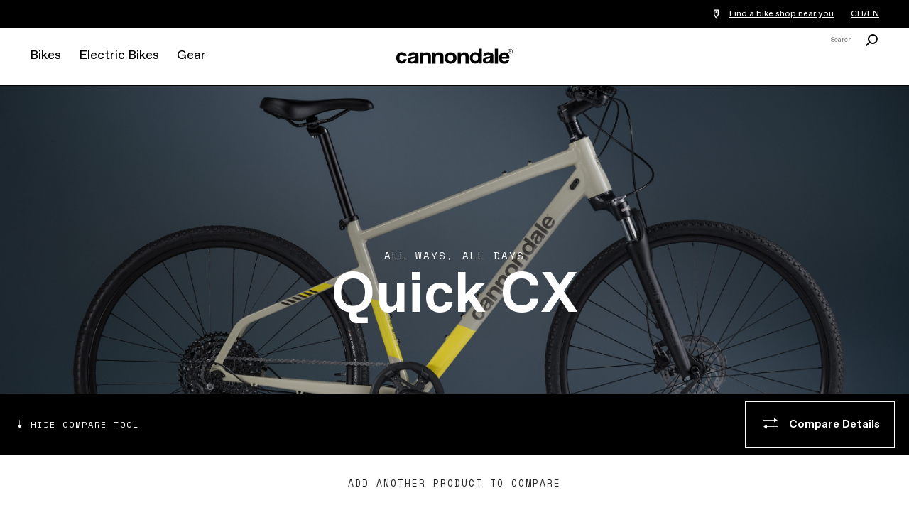

--- FILE ---
content_type: text/css
request_url: https://www.cannondale.com/Areas/Cannondale/Assets/css/main.css?v=1.4.2
body_size: 92098
content:
@import"https://fonts.googleapis.com/css?family=Space+Mono:400,700&display=swap";@font-face{font-family:"favorit";src:url("fonts/favorit/CannondaleFavorit-Regular.woff2") format("woff2"),url("fonts/favorit/CannondaleFavorit-Regular.woff") format("woff");font-weight:400;font-style:normal}@font-face{font-family:"favorit";src:url("fonts/favorit/CannondaleFavorit-Bold.woff2") format("woff2"),url("fonts/favorit/CannondaleFavorit-Bold.woff") format("woff");font-weight:700;font-style:normal}@font-face{font-family:"favorit";src:url("fonts/favorit/CannondaleFavorit-Light.woff2") format("woff2"),url("fonts/favorit/CannondaleFavorit-Light.woff") format("woff");font-weight:300;font-style:normal}@font-face{font-family:"cannondale-icon-font";src:url("fonts/cannondale-icons/cannondale-icon-font.ttf") format("truetype"),url("fonts/cannondale-icons/cannondale-icon-font.woff") format("woff"),url("fonts/cannondale-icons/cannondale-icon-font.svg") format("svg");font-weight:normal;font-style:normal}/*! normalize.css v6.0.0 | MIT License | github.com/necolas/normalize.css */html{line-height:1.15;-ms-text-size-adjust:100%;-webkit-text-size-adjust:100%}article,aside,footer,header,nav,section{display:block}section{position:relative;z-index:0}nav ul{margin:0;padding:0}nav ul li::before{display:none}h1{font-size:2em;margin:.67em 0}figcaption,figure,main{display:block}figure{margin:1em 40px}hr{box-sizing:content-box;height:0;overflow:visible}pre{font-family:monospace,monospace;font-size:1em}a{background-color:rgba(0,0,0,0);-webkit-text-decoration-skip:objects}abbr[title]{border-bottom:none;text-decoration:underline;text-decoration:underline dotted}b,strong{font-weight:inherit}b,strong{font-weight:bolder}code,kbd,samp{font-family:monospace,monospace;font-size:1em}dfn{font-style:italic}mark{background-color:#ff0;color:#000}small{font-size:80%}sub,sup{font-size:75%;line-height:0;position:relative;vertical-align:baseline}sub{bottom:-0.25em}sup{top:-0.5em}audio,video{display:inline-block}audio:not([controls]){display:none;height:0}img{border-style:none}svg:not(:root){overflow:hidden}button,input,optgroup,select,textarea{margin:0}button,input{overflow:visible}button,select{text-transform:none}button,html [type=button],[type=reset],[type=submit]{-webkit-appearance:button}button::-moz-focus-inner,[type=button]::-moz-focus-inner,[type=reset]::-moz-focus-inner,[type=submit]::-moz-focus-inner{border-style:none;padding:0}button:-moz-focusring,[type=button]:-moz-focusring,[type=reset]:-moz-focusring,[type=submit]:-moz-focusring{outline:1px dotted ButtonText}legend{box-sizing:border-box;color:inherit;display:table;max-width:100%;padding:0;white-space:normal}progress{display:inline-block;vertical-align:baseline}textarea{overflow:auto}[type=checkbox],[type=radio]{box-sizing:border-box;padding:0}[type=number]::-webkit-inner-spin-button,[type=number]::-webkit-outer-spin-button{height:auto}[type=search]{-webkit-appearance:textfield;outline-offset:-2px}[type=search]::-webkit-search-cancel-button,[type=search]::-webkit-search-decoration{-webkit-appearance:none}::-webkit-file-upload-button{-webkit-appearance:button;font:inherit}details,menu{display:block}summary{display:list-item}canvas{display:inline-block}template{display:none}[hidden]{display:none}html{color:#222;line-height:1.4}::selection{background:#b3d4fc;text-shadow:none}hr{display:block;height:1px;border:0;border-top:1px solid #ccc;margin:1em 0;padding:0}audio,canvas,iframe,img,svg,video{vertical-align:middle}fieldset{border:0;margin:0;padding:0}textarea{resize:vertical}.browserupgrade{margin:.2em 0;background:#ccc;color:#000;padding:.2em 0}.hidden{display:none !important}.visuallyhidden{border:0;clip:rect(0 0 0 0);clip-path:inset(50%);height:1px;margin:-1px;overflow:hidden;padding:0;position:absolute;width:1px !important;white-space:nowrap}.visuallyhidden.focusable:active,.visuallyhidden.focusable:focus{clip:auto;clip-path:none;height:auto;margin:0;overflow:visible;position:static;width:auto;white-space:inherit}.invisible{visibility:hidden}.clearfix:before,.clearfix:after{content:" ";display:table}.clearfix:after{clear:both}*{box-sizing:border-box}.icon-square-fill-small:before{content:""}.icon-square-outline-small:before{content:""}.icon-cart:before{content:""}.icon-check:before{content:""}.icon-close-large:before{content:""}.icon-close-small:before{content:""}.icon-menu:before{content:""}.icon-minus:before{content:""}.icon-plus:before{content:""}.icon-search:before{content:""}.icon-star-empty:before{content:""}.icon-star-full:before{content:""}.icon-star-half:before{content:""}.icon-square-aluminum-medium:before{content:""}.icon-square-box:before{content:""}.icon-square-carbon-medium:before{content:""}.icon-square-check-medium:before{content:""}.icon-square-check-small:before{content:""}.icon-square-document-medium:before{content:""}.icon-square-landscape-medium:before{content:""}.icon-square-location:before{content:""}.icon-square-lock-large:before{content:""}.icon-square-lock-medium:before{content:""}.icon-square-materials-medium:before{content:""}.icon-square-mountain-medium:before{content:""}.icon-square-nut-medium:before{content:""}.icon-square-pencil-medium:before{content:""}.icon-square-play-inverted:before{content:""}.icon-square-plus-medium:before{content:""}.icon-square-print-medium:before{content:""}.icon-square-truck:before{content:""}.icon-square-warning-medium:before{content:""}.icon-square-warning-small:before{content:""}.icon-square-warranty:before{content:""}.icon-square-wheel-medium:before{content:""}.icon-video-close:before{content:""}.icon-video-mute:before{content:""}.icon-video-pause:before{content:""}.icon-video-play:before{content:""}.icon-video-play-full:before{content:""}.icon-video-volume:before{content:""}.icon-facebook:before{content:""}.icon-instagram:before{content:""}.icon-twitter:before{content:""}.icon-youtube:before{content:""}.icon-location-outline:before{content:""}.icon-location-solid:before{content:""}.icon-caret-large-down:before{content:""}.icon-caret-large-left:before{content:""}.icon-caret-large-right:before{content:""}.icon-caret-large-up:before{content:""}.icon-caret-medium-down:before{content:""}.icon-caret-medium-left:before{content:""}.icon-caret-medium-right:before{content:""}.icon-caret-medium-up:before{content:""}.icon-caret-small-down:before{content:""}.icon-caret-small-left:before{content:""}.icon-caret-small-right:before{content:""}.icon-caret-small-up:before{content:""}.icon-circle-check-medium:before{content:""}.icon-circle-check-small:before{content:""}.icon-circle-close-medium:before{content:""}.icon-circle-close-small:before{content:""}.icon-circle-error-medium:before{content:""}.icon-circle-minus-medium:before{content:""}.icon-circle-minus-small:before{content:""}.icon-circle-plus-large:before{content:""}.icon-circle-plus-medium:before{content:""}.icon-circle-plus-small:before{content:""}.icon-arrow-large-down:before{content:""}.icon-arrow-large-left:before{content:""}.icon-arrow-large-right:before{content:""}.icon-arrow-large-up:before{content:""}.icon-arrow-medium-down:before{content:""}.icon-arrow-medium-left:before{content:""}.icon-arrow-medium-right:before{content:""}.icon-arrow-medium-up:before{content:""}.icon-arrow-small-down:before{content:""}.icon-arrow-small-left:before{content:""}.icon-arrow-small-right:before{content:""}.icon-arrow-small-up:before{content:""}.product-features header,.site-gutters,.content-container,main>header:not(.-fullbleed),main>section:not(.-fullbleed),main>div:not(.-fullbleed){margin-left:auto;margin-right:auto;width:100%;max-width:1281px}@media all and (min-width: 768px){.search-results-menu .menu,.blog-list-top-story.image-right .blog-list-top-story-container .image,.timeline,.hero-pdp .zoom,.mobile-menu-sort .sort-by,.mobile-menu-sort{padding-left:42px;padding-right:42px}}.carousel-image,.blog-list-top-story.image-right,.storyteller-product .item.one,.crosslink-content .image,.two-column{max-width:none;margin-left:auto;margin-right:0;padding-right:0}@media all and (min-width: 1281px){body:not(.pdp__body) .carousel-image,body:not(.pdp__body) .blog-list-top-story.image-right,body:not(.pdp__body) .storyteller-product .item.one,.storyteller-product body:not(.pdp__body) .item.one,body:not(.pdp__body) .crosslink-content .image,.crosslink-content body:not(.pdp__body) .image,body:not(.pdp__body) .two-column{width:calc(50vw + 640px)}}.no-decoration,.account-page .title,.CoveoResultList .blog-card time,.search-results-menu .item a,.carousel-terrain .headline,.carousel-collection__headline span,.blog-list-top-story.image-top .headline strong,.blog-list-top-story.image-right .blog-list-top-story-container strong,.blog-header time,.blog-footer .share .title,.timeline .year-indicator,.timeline .year,.storyteller-product .trigger,.sort-bar .dropdown-filter:first-of-type .label,.product-specifications .tools .tool-link,.product-specifications .note,.product-specifications .section-title,.predictive-results .title,.nav-anchors .num,.hero-pdp .close::after,.hero-collections .headline strong,.filter-product .dropdown .label,.filter-product .title,.filter-product .title-trigger,.filter-product .filter-trigger,.filter-product .all-filters-trigger,.crosslink-editorial,.consumer-benefits .consumer-benefits-item .eyebrow,.compare-tool .mobile-compare-card .title .year,.compare-tool .compare-panel-header .add,.compare-tool .show-trigger,.billboard .bottom-link a,.billboard-centered .headline .preheadline,.bike-finder-tag-wrapper span[data-action="select tag"],.bike-finder-tag-wrapper .bike-finder-tag,.bike-finder-question .question strong,.sizing-measurements,.archive-search-result strong,.archive-search-expanded .title,.accordion .supplement .label,.accordion .supplement .value,.accordion .model-year,.quote cite,.platform-signature .name strong,.product-card-legacy .compare,.product-card .compare,.nav-arrows,.detail-label,.preferred,.tag,.carousel-product .label,.carousel-blog .label,.crosslink-split .label,.crosslink-content .label,.billboard .large .label,.billboard .label{font-family:"Space Mono",monospace;font-weight:400;letter-spacing:2px;text-transform:uppercase}.account-detail__edit::before,.product-specifications .unit-toggle button.is-active::before,.product-specifications .inner-trigger[data-trigger]::after,.hero-pdp .close::before,.filter-product .title-trigger::after,.filter-product .filter-trigger::after,.filter-product .all-filters-trigger::after,.filter-and-sort__filters-close::before,.filter-and-sort__search-bar__clear,.help-section__coverage .expandable-item__trigger::after,.Cart-item-remove,.accordion .trigger.item::after,.closeModal::before,.formField.is-match .error-label__indicator::after,input[type=checkbox]:not([class*=klaviyo])+label::before,input[type=checkbox]:not([class*=klaviyo])+input[type=hidden]+label::before,.dropdown .selected::after,.register-a-bike .register__retailer-list-item.selected::after,.content-assist .trigger ::after,#nav-close,.header-search .close,#MiniCart .close,.bike-configuration__close,.cookie-banner .close,.guest-checkout .trigger.close,.icon{font-family:"cannondale-icon-font" !important;speak:none;font-style:normal;font-weight:normal;font-variant:normal;position:relative;text-transform:none;line-height:1;-webkit-font-smoothing:antialiased;-moz-osx-font-smoothing:grayscale}.carousel-product .label,.carousel-blog .label,.crosslink-split .label,.crosslink-content .label,.billboard .large .label,.billboard .label{font-size:1rem;font-weight:400;letter-spacing:1px;line-height:1;left:-10px;top:27px;position:absolute;text-align:right}@media all and (min-width: 768px){.carousel-product .label,.carousel-blog .label,.crosslink-split .label,.crosslink-content .label,.billboard .large .label,.billboard .label{display:inline-block;font-size:1.2rem;left:-12px;top:46px}}@media all and (min-width: 1200px){.carousel-product .label,.carousel-blog .label,.crosslink-split .label,.crosslink-content .label,.billboard .large .label,.billboard .label{font-size:1.3rem;left:-18px;top:90px}}#nav-close,.header-search .close,#MiniCart .close,.bike-configuration__close,.cookie-banner .close,.guest-checkout .trigger.close{min-width:0 !important;background:#fff;border:none;cursor:pointer;height:40px;position:absolute;display:flex;align-items:center;justify-content:center;width:40px}@media all and (min-width: 768px){#nav-close,.header-search .close,#MiniCart .close,.bike-configuration__close,.cookie-banner .close,.guest-checkout .trigger.close{height:40px;width:40px}}@media all and (min-width: 960px){#nav-close,.header-search .close,#MiniCart .close,.bike-configuration__close,.cookie-banner .close,.guest-checkout .trigger.close{height:40px;width:40px}}#nav-close::before,.header-search .close::before,#MiniCart .close::before,.bike-configuration__close::before,.cookie-banner .close::before,.guest-checkout .trigger.close::before{content:"";display:block;font-weight:700;font-size:1.6rem;margin:auto}@media all and (min-width: 768px){#nav-close::before,.header-search .close::before,#MiniCart .close::before,.bike-configuration__close::before,.cookie-banner .close::before,.guest-checkout .trigger.close::before{font-weight:400}}@media all and (min-width: 960px){#nav-close::before,.header-search .close::before,#MiniCart .close::before,.bike-configuration__close::before,.cookie-banner .close::before,.guest-checkout .trigger.close::before{content:"";font-size:1.6rem}}.error-page .error-links-container ul,#ProfileSettingsNav,.search-results-menu .menu,.blog-footer .share ul,.store-detail ul,.social-links,.service-offerings .services,.product-overview .logos,.predictive-results ul,.filter-product .filter-checkbox,.filter-product .menu-filter,.sizing-fit,.archive-search-expanded ul,ul.plain,ol.plain,.two-column ul,.register-a-bike ul{list-style:none;margin:0;padding:0}.error-page .error-links-container ul>li,#ProfileSettingsNav>li,.search-results-menu .menu>li,.blog-footer .share ul>li,.store-detail ul>li,.social-links>li,.service-offerings .services>li,.product-overview .logos>li,.predictive-results ul>li,.filter-product .filter-checkbox>li,.filter-product .menu-filter>li,.sizing-fit>li,.archive-search-expanded ul>li,ul.plain>li,ol.plain>li,.two-column ul>li,.register-a-bike ul>li{margin:0}.error-page .error-links-container ul>li::before,#ProfileSettingsNav>li::before,.search-results-menu .menu>li::before,.blog-footer .share ul>li::before,.store-detail ul>li::before,.social-links>li::before,.service-offerings .services>li::before,.product-overview .logos>li::before,.predictive-results ul>li::before,.filter-product .filter-checkbox>li::before,.filter-product .menu-filter>li::before,.sizing-fit>li::before,.archive-search-expanded ul>li::before,ul.plain>li::before,ol.plain>li::before,.two-column ul>li::before,.register-a-bike ul>li::before{display:none}.product-features .trigger b,#PDPDetailCarousel .trigger b,.hero-about .image,.billboard[data-type=image] .image,input[type=radio]:not([class*=klaviyo]),input[type=checkbox]:not([class*=klaviyo]),.dropdown .option.default,.dropdown select,.dropdown .select,.cookie-banner .close span,.nav-arrows b,[class^=accessibility],.accessibility{border:0;clip:rect(0 0 0 0);height:1px;margin:-1px;overflow:hidden;padding:0;position:absolute;width:1px !important}@media all and (max-width: 767px){.search-results-menu .button strong,.search-results-menu #LocallyProductLocator.-enable-cta #lcly-button-buy strong,#LocallyProductLocator.-enable-cta .search-results-menu #lcly-button-buy strong,.search-results-menu .filter-product .clear-input strong,.filter-product .search-results-menu .clear-input strong,.header-search small{border:0;clip:rect(0 0 0 0);height:1px;margin:-1px;overflow:hidden;padding:0;position:absolute;width:1px !important}}.content-assist .trigger ::after{content:"";font-size:3.6rem;height:24px;line-height:.7;margin-bottom:-24px;position:relative}@media all and (min-width: 768px){.content-assist .trigger ::after{content:"";font-size:2.5rem;height:auto;line-height:1;margin-bottom:0}}.content-assist .trigger .is-active::after{transform:rotate(180deg)}.view-more-filters:hover,.filter-and-sort__filter-item:hover,.filter-and-sort__sort-item:hover,.filter-and-sort__active-filters-list__item:hover,.filter-and-sort__toggle-filters:hover{color:#757575}.view-more-filters:hover path,.filter-and-sort__filter-item:hover path,.filter-and-sort__sort-item:hover path,.filter-and-sort__active-filters-list__item:hover path,.filter-and-sort__toggle-filters:hover path{fill:#757575 !important}.form-row:has(.is-visible) .formField:has(.label-swap:not(.is-visible)),.flex-row.formField-row:has(.is-visible) .formField:has(.label-swap:not(.is-visible)){margin-top:24px}body{display:flex;align-items:center;flex-direction:column}main,.site-header,.site-footer{width:100%;flex-shrink:0}.site-header{order:1}main{flex-grow:1;width:100%;order:2}@media(max-width: 767.2px){main>header:not(.-fullbleed),main>section:not(.-fullbleed),main>div:not(.-fullbleed){padding-left:20px;padding-right:20px}}@media all and (min-width: 768px){main>header:not(.-fullbleed),main>section:not(.-fullbleed),main>div:not(.-fullbleed){padding-left:42px;padding-right:42px}}.site-footer{order:3}@media all and (max-width: 767px){.site-gutters{padding-left:20px;padding-right:20px}}@media all and (min-width: 768px){.site-gutters{padding-left:42px;padding-right:42px}}@media all and (min-width: 768px){.offset-7-5{display:flex;justify-content:space-between}}@media all and (min-width: 768px){.offset-7-5 .column:first-of-type{width:49.1228070175%}}@media all and (min-width: 960px){.offset-7-5 .column:first-of-type{width:57.6271186441%}}@media all and (min-width: 768px){.offset-7-5 .column:last-of-type{width:49.1228070175%}}@media all and (min-width: 960px){.offset-7-5 .column:last-of-type{width:40.6779661017%}}.row{display:flex;flex-direction:column}@media all and (min-width: 768px){.row[class*=split-]{flex-direction:row;justify-content:space-between}}@media all and (min-width: 768px){.row.split-6-6 .column:first-child{max-width:49.1228070175%}.row.split-6-6 .column:last-child{max-width:49.1228070175%}}@media all and (min-width: 1200px){.row.split-6-6 .column:first-child{max-width:49.1525423729%}.row.split-6-6 .column:last-child{max-width:49.1525423729%}}@media all and (min-width: 768px){.row.split-8-4 .column:first-child{max-width:66.081871345%}.row.split-8-4 .column:last-child{max-width:32.1637426901%}}@media all and (min-width: 1200px){.row.split-8-4 .column:first-child{max-width:66.1016949153%}.row.split-8-4 .column:last-child{max-width:32.2033898305%}}.flex-row{width:100%;display:flex;flex-direction:row;flex-wrap:nowrap;align-items:center}.flex-row.-space-between{justify-content:space-between}.flex-row.-align-start{align-items:flex-start}.flex-row.-row-reverse{flex-direction:row-reverse}.flex-row:not(.-auto-size-children)>*{width:100%}.flex-row>div{text-align:center}.flex-row.-left-align-text,.flex-row.-left-align-text>*{text-align:left}.flex-row:not(.mobile-break) .button,.flex-row:not(.mobile-break) #LocallyProductLocator.-enable-cta #lcly-button-buy,#LocallyProductLocator.-enable-cta .flex-row:not(.mobile-break) #lcly-button-buy,.flex-row:not(.mobile-break) .filter-product .clear-input,.filter-product .flex-row:not(.mobile-break) .clear-input{min-width:0 !important;margin:0 !important;width:100% !important}.flex-row.formField-row .formField:not(.hidden)+.formField{margin-left:22px}@media all and (max-width: 959px){.flex-row.mobile-break{display:block}.flex-row.mobile-break>div{width:100%;text-align:left}.flex-row.mobile-break>div+div{margin-top:20px}}@media all and (min-width: 960px){.flex-row.mobile-break .button,.flex-row.mobile-break #LocallyProductLocator.-enable-cta #lcly-button-buy,#LocallyProductLocator.-enable-cta .flex-row.mobile-break #lcly-button-buy,.flex-row.mobile-break .filter-product .clear-input,.filter-product .flex-row.mobile-break .clear-input{min-width:0 !important;margin:0 !important;width:100% !important}}.register-a-bike{max-width:none}@media all and (max-width: 767px){.register-a-bike p{font-size:1.4rem}}.register-a-bike .headline{margin:0 0 8px}@media all and (min-width: 768px){.register-a-bike .headline{font-size:6rem;margin-bottom:53px}}.register-a-bike .register__column-block{padding:0 20px}.register-a-bike .register__column-block .inner-column{margin:0 auto;max-width:916px}.register-a-bike .register__column-block .inner-column.separator{border-top:2px solid #d9d9d9;margin-top:47px;padding-top:47px}.register-a-bike .register__column-block .inner-column .text-content h3{margin:0 0 7px}.register-a-bike .register__column-block .inner-column .text-content p{width:100%}@media all and (min-width: 768px){.register-a-bike .register__column-block{padding-bottom:68px;padding-top:68px}.register-a-bike .register__column-block.register__form-block{padding-bottom:0}.register-a-bike .register__column-block .inner-column.separator{border:none;margin-top:0;padding-top:0}.register-a-bike .register__column-block.separator{border-top:2px solid #d9d9d9}.register-a-bike .register__column-block .text-content h3{margin-top:50px !important}}.register-a-bike .register__column-block .text-content{margin:0 0 12px}.register-a-bike .register__column-block img{display:block;width:100%}@media all and (min-width: 768px){.register-a-bike .register__column-block img{width:66.1016949153%}}.register-a-bike .register__column-block h3,.register-a-bike .register__column-block h4,.register-a-bike .register__column-block h5,.register-a-bike .register__column-block h6{font-size:2.4rem;font-weight:300;margin:0 0 7px}@media all and (min-width: 768px){.register-a-bike .register__column-block h3,.register-a-bike .register__column-block h4,.register-a-bike .register__column-block h5,.register-a-bike .register__column-block h6{margin-bottom:11px}}.register-a-bike .register__column-block .title{margin-bottom:24px}@media all and (max-width: 767px){.register-a-bike .register__column-block .title{margin-bottom:12px}}.register-a-bike .register header{margin:0 0 3px;padding:0 0 52px}@media all and (max-width: 767px){.register-a-bike .register header .text-content{font-size:1.2rem;line-height:1.3333}.register-a-bike .register header .text-content p{font-size:inherit;line-height:inherit;margin-bottom:1.25em}}.register-a-bike .register .text-content{padding:7px 0 0 0}@media all and (min-width: 768px){.register-a-bike .register .text-content{padding-top:0}}@media all and (min-width: 768px){.register-a-bike .register .form{padding-top:40px}}.register-a-bike .register .button,.register-a-bike .register #LocallyProductLocator.-enable-cta #lcly-button-buy,#LocallyProductLocator.-enable-cta .register-a-bike .register #lcly-button-buy,.register-a-bike .register .filter-product .clear-input,.filter-product .register-a-bike .register .clear-input{margin-top:7px}.register-a-bike .register .button.serial-search,.register-a-bike .register #LocallyProductLocator.-enable-cta .serial-search#lcly-button-buy,#LocallyProductLocator.-enable-cta .register-a-bike .register .serial-search#lcly-button-buy,.register-a-bike .register .filter-product .serial-search.clear-input,.filter-product .register-a-bike .register .serial-search.clear-input{margin-bottom:24px;width:100%}@media all and (min-width: 768px){.register-a-bike .register .button.serial-search,.register-a-bike .register #LocallyProductLocator.-enable-cta .serial-search#lcly-button-buy,#LocallyProductLocator.-enable-cta .register-a-bike .register .serial-search#lcly-button-buy,.register-a-bike .register .filter-product .serial-search.clear-input,.filter-product .register-a-bike .register .serial-search.clear-input{margin-bottom:0}}.register-a-bike .register .button.loading:before,.register-a-bike .register #LocallyProductLocator.-enable-cta .loading#lcly-button-buy:before,#LocallyProductLocator.-enable-cta .register-a-bike .register .loading#lcly-button-buy:before,.register-a-bike .register .filter-product .loading.clear-input:before,.filter-product .register-a-bike .register .loading.clear-input:before{content:" ";background-image:url(img/icons/progress.svg);margin:0 8px;width:20px;height:20px;display:block;animation:rotate 2s linear infinite}.register-a-bike .register .button.loading:hover,.register-a-bike .register #LocallyProductLocator.-enable-cta .loading#lcly-button-buy:hover,#LocallyProductLocator.-enable-cta .register-a-bike .register .loading#lcly-button-buy:hover,.register-a-bike .register .filter-product .loading.clear-input:hover,.filter-product .register-a-bike .register .loading.clear-input:hover{background-color:#000 !important;color:#fff !important}@media all and (max-width: 767px){.register-a-bike .register .button,.register-a-bike .register #LocallyProductLocator.-enable-cta #lcly-button-buy,#LocallyProductLocator.-enable-cta .register-a-bike .register #lcly-button-buy,.register-a-bike .register .filter-product .clear-input,.filter-product .register-a-bike .register .clear-input{display:block;margin-top:0}}@media all and (min-width: 768px){.register-a-bike .register .button,.register-a-bike .register #LocallyProductLocator.-enable-cta #lcly-button-buy,#LocallyProductLocator.-enable-cta .register-a-bike .register #lcly-button-buy,.register-a-bike .register .filter-product .clear-input,.filter-product .register-a-bike .register .clear-input{width:400px}}.register-a-bike .register button.large{border-color:#000;width:100%}@media all and (max-width: 767px){.register-a-bike .register button.large{margin-top:0}}@media all and (min-width: 768px){.register-a-bike .register button.large{margin-top:25px;width:400px !important}}.register-a-bike .register__step-section{margin-bottom:60px;padding-top:12px}@media all and (min-width: 768px){.register-a-bike .register__step-section{margin-bottom:120px}}.register-a-bike .register__steps{border:1px solid #4f4f4f;color:#4f4f4f;font-family:Space Mono;font-size:1.1rem;letter-spacing:2px;line-height:16px;margin-bottom:24px;text-align:center;text-transform:uppercase;width:max-content;padding:0 6px}.register-a-bike .register__where-to-look{text-align:right;margin-top:19px}.register-a-bike .register__where-to-look a{color:#757575}.register-a-bike .register__retailer-manual-entry-edit-row{text-align:right}.register-a-bike .register__edit-link{display:inline-block;font-family:Space Mono;font-size:1.3rem;font-weight:400;letter-spacing:3px;line-height:16px;margin-top:11px;text-transform:uppercase}.register-a-bike .register__error-already-registered{color:#d70a0a;display:flex;margin-bottom:12px}.register-a-bike .register__error-already-registered p{margin-bottom:0}.register-a-bike .register__error-generic{margin-top:12px}.register-a-bike .register__error-serial{display:inline-block;margin-left:0;margin-right:12px;vertical-align:middle}.register-a-bike .register__serial-search-step{display:inline-block}.register-a-bike .register__product-info img{display:inline-block !important;vertical-align:top;width:180px !important}.register-a-bike .register__product-container{display:flex;flex-wrap:wrap;margin-top:-14px}.register-a-bike .register__product-container .register__product-title-block,.register-a-bike .register__product-container .register__product-info-block,.register-a-bike .register__product-container .register__change-serial-block{width:100%}@media all and (min-width: 768px){.register-a-bike .register__product-container .register__product-title-block,.register-a-bike .register__product-container .register__change-serial-block{order:1;width:50%}.register-a-bike .register__product-container .register__product-info-block{order:2;padding:0 65px;width:100%}.register-a-bike .register__product-container .register__change-serial-block{text-align:right}.register-a-bike .register__product-container .register__change-serial-block a{margin-top:36px}}.register-a-bike .register__product-text{margin-top:24px}.register-a-bike .register__product-text p{font-family:Favorit;font-weight:400;margin-bottom:0}.register-a-bike .register__product-text .register__product-manufacturer{font-size:11px;line-height:16px}.register-a-bike .register__product-text .register__product-platform,.register-a-bike .register__product-text .register__product-model{font-size:14px;line-height:24px}.register-a-bike .register__product-text .register__product-model{font-weight:700 !important}.register-a-bike .register__product-text .register__product-variant,.register-a-bike .register__product-text .register__product-serial{font-size:11px;line-height:16px}.register-a-bike .register__product-text.user-reported-block{margin-left:0;margin-right:0}@media all and (min-width: 768px){.register-a-bike .register__product-text{display:inline-block;margin:0 60px}.register-a-bike .register__product-text .register__product-manufacturer{font-size:16px;line-height:27px}.register-a-bike .register__product-text .register__product-platform{font-size:25px;line-height:34px}.register-a-bike .register__product-text .register__product-model{font-size:25px;font-weight:700 !important;line-height:34px}.register-a-bike .register__product-text .register__product-variant,.register-a-bike .register__product-text .register__product-serial{font-size:12px;line-height:14px}}@media all and (min-width: 768px){.register-a-bike .register #retailer-search-panel .form-row{align-items:flex-end}.register-a-bike .register #retailer-search-panel .form-row:has(.has-error){align-items:unset}.register-a-bike .register #retailer-search-panel .form-row:has(.has-error) .retailer-zip.has-error{margin-top:42px}.register-a-bike .register #retailer-search-panel .form-row:has(.has-error) .retailer-zip.has-error:has(.is-visible){margin-top:18px}}.register-a-bike .register__retailer-search-button{display:block;width:100%}.register-a-bike .register__retailer-results-block{display:flex;flex-direction:column;justify-content:center;align-items:center}.register-a-bike .register__retailer-results-block>a{display:inline-block;margin:40px auto 0}.register-a-bike .register__retailer-results{--scrollbar-foreground: #000;--scrollbar-background: #eee;height:420px;overflow-y:scroll;padding-right:2px;scrollbar-color:var(--scrollbar-foreground) var(--scrollbar-background);width:100%}.register-a-bike .register__retailer-results::-webkit-scrollbar{width:3px}.register-a-bike .register__retailer-results::-webkit-scrollbar-thumb{background:var(--scrollbar-foreground)}.register-a-bike .register__retailer-results::-webkit-scrollbar-track{background:var(--scrollbar-background)}.register-a-bike .register__retailer-list-item{display:flex;justify-content:space-between;align-items:center;margin:0 0 10px !important;padding:10px;border:1px solid #efefef}.register-a-bike .register__retailer-list-item h3.dealer-title{font-size:1.2rem !important;font-weight:400;line-height:1.6rem;margin:0 0 6px}.register-a-bike .register__retailer-list-item p{font-size:1.2rem;line-height:1.6rem;padding:0;margin:0}.register-a-bike .register__retailer-list-item .dealer-distance{font-size:1.1rem;line-height:1.6rem;margin-bottom:10px !important}.register-a-bike .register__retailer-list-item .register__retailer-select-button{font-family:Favorit;font-size:13px;font-weight:700;line-height:45px;max-width:213px;margin-top:0;min-width:96px;text-transform:none;width:35%}.register-a-bike .register__retailer-list-item.selected{align-items:flex-start;border:1px solid #34c759;position:relative}.register-a-bike .register__retailer-list-item.selected .register__edit-link{margin-top:0}.register-a-bike .register__retailer-list-item.selected::before{content:"";display:block !important;width:0;height:0;border-top:20px solid rgba(0,0,0,0);border-bottom:20px solid rgba(0,0,0,0);border-left:20px solid #41c751;transform:rotate(225deg);position:absolute;top:-13px;left:-3px}.register-a-bike .register__retailer-list-item.selected::after{content:"";font-size:12px;color:#fff;position:absolute;top:3px;left:3px}@media all and (max-width: 767px){.register-a-bike .register__retailer-list-item.selected .dealer-address,.register-a-bike .register__retailer-list-item.selected .dealer-distance,.register-a-bike .register__retailer-list-item.selected .dealer-phone{display:none}.register-a-bike .register__retailer-list-item.selected .register__edit-link{position:absolute;right:0;top:46px}.register-a-bike .register__retailer-list-item.selected::before{border:21px solid #41c751;left:auto;right:0;top:0;transform:rotate(0deg)}.register-a-bike .register__retailer-list-item.selected::after{left:auto;right:14px;top:15px}}@media all and (min-width: 768px){.register-a-bike .register__retailer-list-item h3.dealer-title{font-size:1.8rem !important;line-height:2.7rem}.register-a-bike .register__retailer-list-item p{line-height:1.8rem}.register-a-bike .register__retailer-list-item .dealer-distance{font-size:1rem;line-height:1.5rem}.register-a-bike .register__retailer-list-item .register__retailer-select-button{font-size:16px;line-height:64px}}.register-a-bike .register__retailer-manual-entry .formField.selectField::before{z-index:0}.register-a-bike .register #retailer-purchase-date{margin-top:40px}@media all and (min-width: 768px){.register-a-bike .register #retailer-purchase-date{margin-top:24px}}@media all and (min-width: 768px){.register-a-bike .register__confirmation-block{padding:0 65px}}.register-a-bike .register__confirmation-button-links{display:flex;flex-wrap:wrap;justify-content:space-between;margin-top:60px}.register-a-bike .register__confirmation-button-links .button,.register-a-bike .register__confirmation-button-links #LocallyProductLocator.-enable-cta #lcly-button-buy,#LocallyProductLocator.-enable-cta .register-a-bike .register__confirmation-button-links #lcly-button-buy,.register-a-bike .register__confirmation-button-links .filter-product .clear-input,.filter-product .register-a-bike .register__confirmation-button-links .clear-input{margin-top:12px;width:100%}@media all and (min-width: 768px){.register-a-bike .register__confirmation-button-links{margin-top:120px}.register-a-bike .register__confirmation-button-links .button,.register-a-bike .register__confirmation-button-links #LocallyProductLocator.-enable-cta #lcly-button-buy,#LocallyProductLocator.-enable-cta .register-a-bike .register__confirmation-button-links #lcly-button-buy,.register-a-bike .register__confirmation-button-links .filter-product .clear-input,.filter-product .register-a-bike .register__confirmation-button-links .clear-input{width:48%}}.register-a-bike .register__app-block{align-items:center;background:#7fe39c;margin:48px -20px;padding:16px 45px;text-align:center}.register-a-bike .register__app-block p{margin-bottom:0}.register-a-bike .register__app-block .register__app-link a{display:block;margin-bottom:6px;text-decoration:none}.register-a-bike .register__app-block .register__app-link a>p{display:inline-block;margin-left:12px}@media all and (min-width: 768px){.register-a-bike .register__app-block{display:flex;flex-direction:row-reverse;height:112px;justify-content:space-between;margin:38px auto}.register-a-bike .register__app-block .register__app-cta-container p{max-width:200px;text-align:left}}.register-a-bike .associated{background:#000;color:#fff;display:flex;justify-content:flex-start}@media all and (max-width: 767px){.register-a-bike .associated{margin-left:-20px;margin-right:-20px;padding:0 20px;width:100vw}}@media all and (min-width: 768px){.register-a-bike .associated{margin-right:-42px;width:calc(40.6432748538% + 42px)}}@media all and (min-width: 960px){.register-a-bike .associated{margin-right:calc(-50vw + 50%)}}@media all and (min-width: 1200px){.register-a-bike .associated{padding:0 42px;width:40.6779661017%}}@media all and (min-width: 768px){.register-a-bike .associated .inner{margin:0 auto}}@media all and (min-width: 768px){.register-a-bike .associated .inner{padding:0 42px}}@media all and (min-width: 1200px){.register-a-bike .associated .inner{max-width:422px;padding:0}}.register-a-bike .associated .text-content{margin:0 0 3px}@media all and (min-width: 768px){.register-a-bike .associated .text-content{margin-bottom:40px}}@media all and (min-width: 1200px){.register-a-bike .associated .text-content{margin-bottom:50px}}.register-a-bike .associated .title{color:#fff}.register-a-bike .associated input{margin:0 0 20px}.register-a-bike .associated .button,.register-a-bike .associated #LocallyProductLocator.-enable-cta #lcly-button-buy,#LocallyProductLocator.-enable-cta .register-a-bike .associated #lcly-button-buy,.register-a-bike .associated .filter-product .clear-input,.filter-product .register-a-bike .associated .clear-input{display:block;margin:0 0 8px}@media all and (min-width: 768px){.register-a-bike .associated .button,.register-a-bike .associated #LocallyProductLocator.-enable-cta #lcly-button-buy,#LocallyProductLocator.-enable-cta .register-a-bike .associated #lcly-button-buy,.register-a-bike .associated .filter-product .clear-input,.filter-product .register-a-bike .associated .clear-input{margin-bottom:18px}}@media all and (min-width: 1200px){.register-a-bike .associated .button,.register-a-bike .associated #LocallyProductLocator.-enable-cta #lcly-button-buy,#LocallyProductLocator.-enable-cta .register-a-bike .associated #lcly-button-buy,.register-a-bike .associated .filter-product .clear-input,.filter-product .register-a-bike .associated .clear-input{margin-bottom:24px}}.register-a-bike .associated .cta{margin:42px 0 0 0}@media all and (min-width: 768px){.register-a-bike .associated .cta{margin-top:55px}}@media all and (min-width: 1200px){.register-a-bike .associated .cta{margin-top:81px}}.register-a-bike .associated{padding-bottom:40px}@media all and (min-width: 768px){.register-a-bike .associated{padding-top:60px;padding-bottom:140px}}.register-a-bike .associated .inner{width:100%}.register-a-bike .tools{font-size:1.2rem;margin-top:-14px}@media all and (min-width: 768px){.register-a-bike .tools{font-size:1.4rem;margin-top:0}}@media all and (max-width: 767px){.register-a-bike .tools .column{margin-bottom:10px}}.register-a-bike .tools .column+.column{margin-top:0}.register-a-bike .tools p{margin:0}.register-a-bike .title{font-size:2.4rem;font-weight:300;line-height:1.4166666667;margin:0 0 30px}@media all and (min-width: 768px){.register-a-bike .title{font-size:4rem;margin:8px 0 72px}}.register-a-bike ul{margin-bottom:24px}.register-a-bike li{position:relative}.register-a-bike ul.iconlist{padding-top:0}@media all and (max-width: 767px){.register-a-bike ul.iconlist{margin-bottom:0}}@media all and (min-width: 768px){.register-a-bike ul.iconlist{padding-top:14px}}.register-a-bike ul.iconlist li{padding:6px 0 6px 41px}.register-a-bike ul.iconlist .icon{font-size:2.4rem;position:absolute;left:0;top:50%;transform:translateY(-50%)}.register-a-bike input{display:block;width:100%}.register-a-bike .forgot{display:block;font-size:1.2rem;margin:-14px 0 40px;text-align:right}.register-a-bike .forgot a{color:#fff}.register-a-bike .form-row:not(.formField){margin-bottom:0}.register-a-bike .form-row .dropdown{padding-top:22px;width:100%}@media all and (min-width: 768px){.register-a-bike .form-row .dropdown{max-width:calc(33.3333% - 16px)}}.register-a-bike .form-row .dropdown .trigger{text-align:left;padding-left:6px}.register-a-bike .form-row .dropdown .trigger .selected.default{position:relative}.register-a-bike .form-row .dropdown .trigger .selected.default::after{position:absolute;right:0}@media all and (min-width: 768px){.register-a-bike .form-row .dropdown .label{font-size:1.6rem}}.register-a-bike .form-row .retailer-zip{margin-top:18px}.register-a-bike .registered-product{display:flex;align-items:flex-start;justify-content:flex-start;font-size:1.2rem}@media all and (min-width: 768px){.register-a-bike .registered-product{font-size:1.4rem;padding:32px 26px 32px 0}}.register-a-bike .registered-product img{background:#f4f4f4;display:block;margin:0 17px 0 0;max-width:88px;padding:18px 7px}@media all and (min-width: 768px){.register-a-bike .registered-product img{margin-right:22px;max-width:198px;padding:36px 28px 30px 26px}}.register-a-bike .registered-product .dropdown .label,.register-a-bike .registered-product .dropdown .selected,.register-a-bike .registered-product .dropdown .select,.register-a-bike .registered-product .dropdown .option{font-size:1.2rem}@media all and (min-width: 768px){.register-a-bike .registered-product .dropdown .label,.register-a-bike .registered-product .dropdown .selected,.register-a-bike .registered-product .dropdown .select,.register-a-bike .registered-product .dropdown .option{font-size:1.4rem}}.register-a-bike .product-info{flex-grow:1}.register-a-bike .product-title{display:block;font-size:1.4rem;line-height:1.5;margin:0 0 2px}@media all and (min-width: 768px){.register-a-bike .product-title{font-size:2.4rem;margin-bottom:-1px}}.register-a-bike .product-title .brand{display:block;font-size:1rem;font-weight:400;margin:0 0 1px;opacity:.7}@media all and (min-width: 768px){.register-a-bike .product-title .brand{font-size:1.4rem;margin-bottom:6px}}.register-a-bike .product-desc{line-height:1.1428571429}.register-a-bike .input-container label{display:none}.register-a-bike .dropdown input+div{margin-right:-38px}.register-a-bike__response-block{margin:30px auto !important}.register-a-bike__response-block>p{font-size:1.6rem;width:100%;color:#757575}.register-a-bike__response-block li{padding-bottom:9px;width:100%}.register-a-bike__response-rows{display:flex;flex-wrap:wrap}@media all and (min-width: 768px){.register-a-bike__response-rows>li{width:33.3%}}.register-a-bike input[type=checkbox]:checked+label::before,.register-a-bike input[type=checkbox]:checked+input[type=hidden]+label::before{color:#fff !important;background-color:#000 !important}.standard-content{padding-bottom:50px;padding-top:17px;max-width:none !important}@media all and (min-width: 768px){.standard-content{display:flex;justify-content:space-between;padding-bottom:100px;padding-top:60px}}@media all and (min-width: 768px){.standard-content article{position:relative;width:57.6023391813%}}@media all and (min-width: 1200px){.standard-content article{width:49.1525423729%}}@media all and (min-width: 768px){.standard-content .article-header{width:40.6432748538%}}@media all and (min-width: 1200px){.standard-content .article-header{width:49.1525423729%}}.standard-content .page-title{margin:0 0 16px}@media all and (min-width: 768px){.standard-content .page-title{margin-bottom:82px}}@media all and (min-width: 1200px){.standard-content .page-title{margin-bottom:161px}}.standard-content .summary{margin:0 0 60px}@media all and (min-width: 768px){.standard-content .summary{margin-bottom:64px}}@media all and (min-width: 1200px){.standard-content .summary{margin-bottom:95px}}@media all and (min-width: 768px){.standard-content .summary .headline{margin:0 0 35px}}.single-column{max-width:400px !important}.two-column{position:relative}@media all and (min-width: 768px){.two-column{display:flex;justify-content:space-between}}@media all and (max-width: 767px){.two-column{margin-right:0 !important}}.two-column header p{margin:0 0 10px 0}.two-column header .icon{margin-right:8px}.two-column .headline{margin:0 0 8px}@media all and (min-width: 1200px){.two-column .headline{margin-bottom:18px}}.two-column .left-column{display:flex;flex-wrap:wrap;justify-content:flex-end;padding-top:60px;padding-right:34px;width:100%;margin-left:auto}@media all and (min-width: 1200px){.two-column .left-column{width:calc(57.6023391813% + 22px)}}@media all and (max-width: 767px){.two-column .left-column{padding-right:0}}@media all and (min-width: 768px){.two-column .left-column .inner{margin:0 auto}}@media all and (min-width: 1200px){.two-column .left-column .inner{max-width:660px}}.two-column .left-column header{margin:0 0 3px}@media all and (min-width: 768px){.two-column .left-column header{margin-bottom:20px}}.two-column .left-column .title{margin:0 0 30px;font-weight:600;font-size:4rem}@media all and (min-width: 960px){.two-column .left-column .title{margin-bottom:18px;font-size:6rem}}.two-column .left-column .text-content{padding:7px 0 0 0}@media all and (min-width: 768px){.two-column .left-column .text-content{padding-top:10px}}@media all and (min-width: 1200px){.two-column .left-column .text-content{padding-top:0}}@media all and (max-width: 767px){.two-column .left-column .form{padding-right:0}}.two-column .left-column .checkbox-container{display:flex;justify-content:space-between;padding-top:10px}@media all and (max-width: 959px){.two-column .left-column .checkbox-container{flex-direction:column}}.two-column .left-column .privacy-links{display:flex;justify-content:flex-end}.two-column .left-column .privacy-links a{color:#000}.two-column .left-column .privacy-links a:hover{color:#008a02}@media all and (max-width: 1199px){.two-column .left-column .privacy-links{justify-content:flex-start;margin-bottom:20px}}.two-column .left-column .button,.two-column .left-column #LocallyProductLocator.-enable-cta #lcly-button-buy,#LocallyProductLocator.-enable-cta .two-column .left-column #lcly-button-buy,.two-column .left-column .filter-product .clear-input,.filter-product .two-column .left-column .clear-input{margin-top:10px}.two-column .left-column .button.large,.two-column .left-column #LocallyProductLocator.-enable-cta .large#lcly-button-buy,#LocallyProductLocator.-enable-cta .two-column .left-column .large#lcly-button-buy,.two-column .left-column .filter-product .large.clear-input,.filter-product .two-column .left-column .large.clear-input{border-color:#000;display:inline-block;margin-top:20px}@media all and (min-width: 1200px){.two-column .left-column .button.large,.two-column .left-column #LocallyProductLocator.-enable-cta .large#lcly-button-buy,#LocallyProductLocator.-enable-cta .two-column .left-column .large#lcly-button-buy,.two-column .left-column .filter-product .large.clear-input,.filter-product .two-column .left-column .large.clear-input{margin-right:18px}}@media all and (min-width: 768px){.two-column .left-column .button.large,.two-column .left-column #LocallyProductLocator.-enable-cta .large#lcly-button-buy,#LocallyProductLocator.-enable-cta .two-column .left-column .large#lcly-button-buy,.two-column .left-column .filter-product .large.clear-input,.filter-product .two-column .left-column .large.clear-input{max-width:422px;margin-top:78px}}@media all and (max-width: 1199px){.two-column .left-column .button.large,.two-column .left-column #LocallyProductLocator.-enable-cta .large#lcly-button-buy,#LocallyProductLocator.-enable-cta .two-column .left-column .large#lcly-button-buy,.two-column .left-column .filter-product .large.clear-input,.filter-product .two-column .left-column .large.clear-input{width:100%;display:block}}@media all and (min-width: 768px){.two-column .left-column .button.secondary,.two-column .left-column #LocallyProductLocator.-enable-cta .secondary#lcly-button-buy,#LocallyProductLocator.-enable-cta .two-column .left-column .secondary#lcly-button-buy,.two-column .left-column .filter-product .secondary.clear-input,.filter-product .two-column .left-column .secondary.clear-input{max-width:422px}}.two-column .right-column{background:#000;color:#fff;display:flex;justify-content:flex-start;position:relative;width:100%}@media all and (max-width: 959px){.two-column .right-column{padding:40px 20px 60px 20px}}@media all and (max-width: 767px){.two-column .right-column{margin-left:-20px;margin-right:-20px;width:100vw}}@media all and (min-width: 960px){.two-column .right-column{padding:60px 42px}}@media all and (min-width: 1200px){.two-column .right-column{width:41.6666666667%}}.two-column .right-column .inner{padding:0}@media all and (min-width: 768px){.two-column .right-column .inner{margin:0 auto}}@media all and (min-width: 1200px){.two-column .right-column .inner{max-width:422px}}.two-column .right-column .text-content{margin:0 0 3px}@media all and (min-width: 768px){.two-column .right-column .text-content{margin-bottom:40px}}@media all and (min-width: 1200px){.two-column .right-column .text-content{margin-bottom:50px}}.two-column .right-column .title{color:#fff;margin-bottom:50px}@media all and (max-width: 959px){.two-column .right-column .title{margin-bottom:15px}}.two-column .right-column input{margin:0 0 20px;background:#000;color:#fff}.two-column .right-column input[type=text]:focus,.two-column .right-column input[type=password]:focus{border-bottom-color:gray}@media all and (max-width: 959px){.two-column .right-column .form{display:flex;flex-direction:column;align-items:center}}.two-column .right-column .button,.two-column .right-column #LocallyProductLocator.-enable-cta #lcly-button-buy,#LocallyProductLocator.-enable-cta .two-column .right-column #lcly-button-buy,.two-column .right-column .filter-product .clear-input,.filter-product .two-column .right-column .clear-input{margin-bottom:8px}@media all and (min-width: 768px){.two-column .right-column .button,.two-column .right-column #LocallyProductLocator.-enable-cta #lcly-button-buy,#LocallyProductLocator.-enable-cta .two-column .right-column #lcly-button-buy,.two-column .right-column .filter-product .clear-input,.filter-product .two-column .right-column .clear-input{margin-bottom:18px}}@media all and (min-width: 1200px){.two-column .right-column .button,.two-column .right-column #LocallyProductLocator.-enable-cta #lcly-button-buy,#LocallyProductLocator.-enable-cta .two-column .right-column #lcly-button-buy,.two-column .right-column .filter-product .clear-input,.filter-product .two-column .right-column .clear-input{margin-bottom:24px}}.two-column .right-column .signin-form .button,.two-column .right-column .signin-form #LocallyProductLocator.-enable-cta #lcly-button-buy,#LocallyProductLocator.-enable-cta .two-column .right-column .signin-form #lcly-button-buy,.two-column .right-column .signin-form .filter-product .clear-input,.filter-product .two-column .right-column .signin-form .clear-input{margin-top:40px}.two-column .right-column .bottom-btn-container{position:absolute;bottom:40px}.two-column .right-column .bottom-btn-container a{font-size:1.2rem;color:#fff;display:block;margin-bottom:8px}.two-column .right-column .bottom-btn-container a:nth-child(2){color:#008a02}.two-column .right-column .bottom-btn-container,.two-column .right-column .signin-form{display:none}.two-column .right-column .bottom-btn-container.active,.two-column .right-column .signin-form.active{display:block}.two-column .right-column .cta{margin:42px 0 0 0}@media all and (min-width: 768px){.two-column .right-column .cta{margin-top:55px}}@media all and (min-width: 1200px){.two-column .right-column .cta{margin-top:81px}}.two-column .left-column,.two-column .right-column{padding-bottom:40px}@media all and (min-width: 768px){.two-column .left-column,.two-column .right-column{padding-bottom:140px}}@media all and (min-width: 960px){.two-column .left-column,.two-column .right-column{padding-bottom:120px}}@media all and (min-width: 1200px){.two-column .left-column,.two-column .right-column{padding-bottom:200px}}.two-column .left-column .inner,.two-column .right-column .inner{width:100%}.two-column .tools{font-size:1.2rem;margin-top:-14px}@media all and (min-width: 768px){.two-column .tools{font-size:1.4rem;margin-top:-18px}}@media all and (max-width: 767px){.two-column .tools .column{margin-bottom:10px}}.two-column .tools p{margin:0}.two-column .title{font-size:2.4rem;font-weight:300;line-height:1.4166666667;margin:0 0 8px}@media all and (min-width: 768px){.two-column .title{font-size:3.2rem;line-height:1.25}}@media all and (min-width: 960px){.two-column .title{font-size:3.6rem}}@media all and (min-width: 1200px){.two-column .title{font-size:4rem;margin:0 0 18px}}.two-column ul{margin-bottom:24px}.two-column li{position:relative}.two-column .iconlist li{padding:0 0 16px 33px}@media all and (min-width: 1200px){.two-column .iconlist li{padding:0 0 30px 49px}}.two-column .iconlist .icon{font-size:2.2rem;position:absolute;left:0;top:0%}@media all and (min-width: 1200px){.two-column .iconlist .icon{font-size:3.4rem}}.two-column input{display:block;width:100%}.two-column .forgot{display:block;font-size:1.2rem;margin:-14px 0 40px;text-align:right}.two-column .forgot a{color:#fff}.two-column .column-block{margin:25px 0 20px;padding:25px 0 20px}@media all and (min-width: 768px){.two-column .column-block{border-top:2px solid #d9d9d9;padding:40px calc(20px + 20px) 35px 20px;margin:40px calc(-20px - 20px) 35px -20px}}@media all and (min-width: 1200px){.two-column .column-block{margin:60px -111px 0 calc(-50vw + 50%);padding:64px 111px 0 calc(50vw - 50%)}}.two-column .column-block .text-content{margin:0 0 12px}@media all and (min-width: 1200px){.two-column .column-block .text-content{width:66.1016949153%}}.two-column .column-block img{display:block;max-width:100%}.two-column .column-block h3,.two-column .column-block h4,.two-column .column-block h5,.two-column .column-block h6{font-size:2.4rem;font-weight:300;margin:0 0 7px}@media all and (min-width: 768px){.two-column .column-block h3,.two-column .column-block h4,.two-column .column-block h5,.two-column .column-block h6{margin-bottom:11px}}@media all and (max-width: 959px){.two-column .form-row .dropdown{width:100%}}.two-column .registered-product{display:flex;align-items:flex-start;justify-content:flex-start;font-size:1.2rem}@media all and (min-width: 768px){.two-column .registered-product{font-size:1.4rem;padding:32px 26px 32px 0}}.two-column .registered-product img{background:#f4f4f4;display:block;margin:0 17px 0 0;max-width:88px;padding:18px 7px}@media all and (min-width: 768px){.two-column .registered-product img{margin-right:22px;max-width:198px;padding:36px 28px 30px 26px}}.two-column .registered-product .dropdown .label,.two-column .registered-product .dropdown .selected,.two-column .registered-product .dropdown .select,.two-column .registered-product .dropdown .option{font-size:1.2rem}@media all and (min-width: 768px){.two-column .registered-product .dropdown .label,.two-column .registered-product .dropdown .selected,.two-column .registered-product .dropdown .select,.two-column .registered-product .dropdown .option{font-size:1.4rem}}.two-column .product-info{flex-grow:1}.two-column .product-title{display:block;font-size:1.4rem;line-height:1.5;margin:0 0 2px}@media all and (min-width: 768px){.two-column .product-title{font-size:2.4rem;margin-bottom:-1px}}.two-column .product-title .brand{display:block;font-size:1rem;font-weight:400;margin:0 0 1px;opacity:.7}@media all and (min-width: 768px){.two-column .product-title .brand{font-size:1.4rem;margin-bottom:6px}}.two-column .product-desc{line-height:1.1428571429}.two-column .payment-form .form{margin-top:20px;position:relative;padding-top:0}.two-column .input-error{border-bottom:1px solid #d70a0a}.two-column .input-error:focus{box-shadow:none;border-color:#d70a0a}@media all and (max-width: 959px){.sign-up-confirmation .headline{margin-bottom:20px}}.success,.open{font-size:1.4rem}.checkout-start .guest-checkout .button,.checkout-start .guest-checkout #LocallyProductLocator.-enable-cta #lcly-button-buy,#LocallyProductLocator.-enable-cta .checkout-start .guest-checkout #lcly-button-buy,.checkout-start .guest-checkout .filter-product .clear-input,.filter-product .checkout-start .guest-checkout .clear-input{float:right;margin-top:15px}.checkout-start .right-column .button,.checkout-start .right-column #LocallyProductLocator.-enable-cta #lcly-button-buy,#LocallyProductLocator.-enable-cta .checkout-start .right-column #lcly-button-buy,.checkout-start .right-column .filter-product .clear-input,.filter-product .checkout-start .right-column .clear-input{width:100%}.input-container{position:relative}.input-container .why{color:#008a02;position:absolute;right:5px;bottom:10px}.product-image-detail-container{display:flex;align-items:flex-start;justify-content:flex-start;font-size:1.2rem}@media all and (min-width: 768px){.product-image-detail-container{font-size:1.4rem;margin:32px 26px 32px 0}}.product-image-detail-container img{background:#f4f4f4;display:block;margin:0 17px 0 0;max-width:88px;padding:18px 7px}@media all and (min-width: 768px){.product-image-detail-container img{margin-right:22px;max-width:198px;padding:36px 28px 30px 26px}}.product-image-detail-container .dropdown .label,.product-image-detail-container .dropdown .selected,.product-image-detail-container .dropdown .select,.product-image-detail-container .dropdown .option{font-size:1.2rem}@media all and (min-width: 768px){.product-image-detail-container .dropdown .label,.product-image-detail-container .dropdown .selected,.product-image-detail-container .dropdown .select,.product-image-detail-container .dropdown .option{font-size:1.4rem}}.product-image-detail-container .product-info{flex-grow:1}.product-image-detail-container .product-title{display:block;font-size:1.4rem;line-height:1.5;margin:0 0 2px}@media all and (min-width: 768px){.product-image-detail-container .product-title{font-size:2.4rem;margin-bottom:-1px}}.product-image-detail-container .product-title .brand{display:block;font-size:1rem;font-weight:400;margin:0 0 1px;opacity:.7}@media all and (min-width: 768px){.product-image-detail-container .product-title .brand{font-size:1.4rem;margin-bottom:6px}}.product-image-detail-container .product-desc{line-height:1.1428571429}.guest-checkout .why{z-index:9}.guest-checkout .why.is-active{opacity:0}.guest-checkout .trigger.close{background:rgba(0,0,0,0);color:#000;display:block;position:absolute;top:0;right:0;width:40px;height:30px}.guest-checkout .trigger.close:before{font-size:1.2rem}.guest-checkout .why-copy{background-color:#fff;border:1px solid #000;position:absolute;right:0;top:40px;width:40%;padding:20px}@media all and (max-width: 767px){.guest-checkout .why-copy{width:60%;top:20px}}.guest-checkout .why-copy span{width:80%}.guest-checkout .why-copy[data-panel]{opacity:0}.guest-checkout .why-copy[data-panel].is-open{opacity:1;z-index:8}@media all and (max-width: 959px){.help-copy{width:100%}}.help-copy h2{margin-bottom:10px;color:#fff}html,body{height:100%;margin:0;padding:0;width:100%;transition:margin-top .3s}html.noscroll,html.noscroll body,body.noscroll,body.noscroll body{overflow:hidden;touch-action:none;-ms-touch-action:none}@media all and (max-width: 767px){html.noscroll-mobile,html.noscroll-mobile body,body.noscroll-mobile,body.noscroll-mobile body{overflow:hidden;touch-action:none;-ms-touch-action:none}}html{font-size:62.5%;font-kerning:none}html.is-fixed{position:fixed;max-width:none}body{font-family:"favorit",Helvetica,sans-serif;font-weight:400;font-style:normal;font-size:1.4rem;line-height:1.7142857143;overflow-x:hidden}@media all and (min-width: 1200px){body{font-size:1.6rem;line-height:1.5}}main{position:relative;z-index:1}main.prevent-top-padding{padding-top:0 !important}footer{z-index:0}*{-webkit-font-smoothing:antialiased;-moz-osx-font-smoothing:grayscale}b,strong{font-weight:700}img{display:block;max-width:100%}h1,h2,h3,h4,h5,h6{color:#000;font-weight:700;letter-spacing:.5px;margin:0}h1{font-size:4rem;line-height:1.2}@media all and (min-width: 1200px){h1{font-size:6rem;line-height:1.1;margin:0 0 38px}}@media all and (min-width: 1200px){h1.heading-2,h2,h3{font-size:2.4rem;line-height:1.25}}@media all and (min-width: 768px){h1.heading-2,h2{margin:65px 0 25px}}h1.heading-2:first-child,h2:first-child{margin-top:0}h3{font-weight:400}@media all and (min-width: 1200px){h3{font-size:2.2rem;line-height:1.2727272727;margin:24px 0}}@media all and (min-width: 1200px){h4,h5,h6{margin:12px 0}}h4{font-weight:400}@media all and (min-width: 1200px){h4{font-size:2rem;line-height:1.3}}@media all and (min-width: 1200px){h5,h6{font-size:1.8rem;line-height:1.3333333333}}h6{font-weight:400}a[data-anchor]{cursor:pointer}a{cursor:pointer;color:#000;text-decoration:underline;transition:all .15s ease-out}p,ul,ol,dl{margin:0 0 24px}@media all and (max-width: 767px){p{font-size:1.7rem}}ul,ol{padding-left:0}ul{list-style:none;padding-left:12px}ul li{position:relative}ul li::before{content:"";display:block;width:6px;height:6px;background:url("img/bullets/square-outline-small.svg") center center no-repeat;position:absolute;top:7px;left:-14px}footer ul li::before{width:auto;height:auto;top:auto;left:auto;position:static}ol{padding-left:17px}ul ul,ul ol,ol ol,ol ul{margin:0;padding-top:10px}li{line-height:1.4285714286;margin-bottom:10px}@media all and (min-width: 1200px){li{line-height:1.375}}dt,dd{margin:0;padding:0}code{background:#e8e8e8;font-size:1.7rem;padding:0 4px}hr{background:gray;border:none;height:2px;margin:0;overflow:hidden;width:100%}.secondary-text{font-family:"Space Mono",monospace;opacity:.4;font-size:1.3rem;color:#000;letter-spacing:1px;text-transform:uppercase}.under-button a{font-size:1.4rem}.vis-tablet-up,.vis-lrg-tablet-up,.vis-desktop-up{display:none}@media all and (max-width: 767px){.vis-tablet-up{display:none !important}}@media all and (min-width: 768px){.vis-mobile-only{display:none !important}.vis-tablet-up{display:block}}@media all and (min-width: 960px){.vis-tablet-down{display:none}.vis-lrg-tablet-up{display:block}}@media all and (min-width: 1200px){.vis-lrg-tablet-down{display:none}.vis-desktop-up{display:block}}.float-left{float:left}.float-right{float:right}.success,.open{color:#008a02;display:flex;align-items:baseline;justify-content:flex-start}.success .icon,.open .icon{font-size:1.6rem;margin-right:8px;top:3px}@media all and (min-width: 768px){.success .icon,.open .icon{font-size:2.4rem;top:5px}}.error,.closed{color:#d70a0a}.responsive-table{overflow:hidden;overflow-x:auto;-webkit-overflow-scrolling:touch;width:100%}.responsive-iframe{overflow:hidden;position:relative;z-index:3;padding-top:56.25%}.responsive-iframe iframe{border:0;height:100%;position:absolute;top:0;left:0;width:100%}.responsive-iframe iframe{z-index:1}.billboard-centered .html5-video,.billboard-centered .video-embed,.lab71-billboard .html5-video,.lab71-billboard .video-embed{width:100%;position:absolute;z-index:1}.billboard-centered .html5-video video,.billboard-centered .video-embed video,.lab71-billboard .html5-video video,.lab71-billboard .video-embed video{display:block;position:relative;width:100%}.billboard-centered .html5-video .mobile-img,.billboard-centered .video-embed .mobile-img,.lab71-billboard .html5-video .mobile-img,.lab71-billboard .video-embed .mobile-img{display:none;position:relative}.billboard-centered .html5-video .mobile-img img,.billboard-centered .video-embed .mobile-img img,.lab71-billboard .html5-video .mobile-img img,.lab71-billboard .video-embed .mobile-img img{width:100%}@media all and (max-width: 767px){.billboard-centered .html5-video video,.billboard-centered .html5-video .responsive-iframe,.billboard-centered .video-embed video,.billboard-centered .video-embed .responsive-iframe,.lab71-billboard .html5-video video,.lab71-billboard .html5-video .responsive-iframe,.lab71-billboard .video-embed video,.lab71-billboard .video-embed .responsive-iframe{display:none}.billboard-centered .html5-video .mobile-img,.billboard-centered .video-embed .mobile-img,.lab71-billboard .html5-video .mobile-img,.lab71-billboard .video-embed .mobile-img{display:block}}.billboard-centered .video-embed,.lab71-billboard .video-embed{top:0}.billboard-centered .video-embed .responsive-iframe iframe,.lab71-billboard .video-embed .responsive-iframe iframe{width:100vw;height:56.25vw;min-height:100vh;min-width:177.77vh;top:50%;left:50%;transform:translate(-50%, -50%)}.responsive-map{display:flex;align-items:stretch;flex-wrap:wrap;height:100%;position:absolute;left:0;top:0;width:100%}.responsive-map>*{width:100%}.responsive-map iframe{height:100%;position:absolute;width:100%}.rotated[data-rotated=deg-270]{display:inline-block;transform:rotate(270deg);transform-origin:bottom left}.trigger{cursor:pointer}.tag{border:1px solid #4f4f4f;display:inline-block;font-size:1.2rem;line-height:22px;letter-spacing:1.2px;padding:0 6px;color:#4f4f4f}.tag.plain{border:none}.tag+.tag{margin-left:12px}.color-indicator{border-radius:100%;display:inline-block;height:12px;margin:0 8px 0 5px;order:1;overflow:hidden;width:12px}.preferred{color:#008a02;display:inline-block;font-size:1rem}@media all and (min-width: 960px){.preferred{font-size:1.3rem}}.preferred .icon{font-size:1.5rem;margin:0 6px 0 0;top:2px}@media all and (min-width: 960px){.preferred .icon{top:1px}}.detail-label{font-size:1rem}@media all and (min-width: 960px){.detail-label{display:block;font-size:1.2rem;opacity:.7;white-space:nowrap}}.centered{text-align:center}.row-spread{display:flex;justify-content:space-between}.tabbed-layout{display:flex;flex-direction:column;height:100%}.tabbed-layout__trigger{display:inline-flex;align-items:center}.tabbed-layout__trigger img,.tabbed-layout__trigger span{display:block}.tabbed-layout__trigger img{margin-right:17px;width:35px}.tabbed-layout__trigger span{padding-right:35px}.tabbed-layout__panel{height:100%;overflow:auto}.tabbed-layout__panel:not(.is-active){display:none}.-light{font-weight:300}.-regular{font-weight:400 !important}.-bold{font-weight:700 !important}.-underline{text-decoration:underline !important}.-strike{text-decoration:line-through;color:#707070}.-green{color:#008a02}.-green a{color:#008a02}.-green.tooltip{background-color:#008a02}.list,.eyebrow_h,.eyebrow_v,.tags,.more_info{font-family:"Space Mono";text-transform:uppercase}.display,.h1,.h2,.h3,.h4,.p,.p_s,.p_xs,.checkout__error-modal__ak-hi .Cart-item-size_and_color,.checkout__error-modal__ak-hi .Cart-item-details-subtitle,.help-section__coverage .expandable-item .expandable-item__content p,.help-section__coverage .expandable-item__trigger p,.FullCart__help p,.p_xxs{font-family:"favorit",Helvetica,sans-serif}.display,.h1,.h2,.h3,.h4{letter-spacing:.5px}.display{font-size:48px;line-height:48px;font-weight:700}@media(min-width: 768px){.display{font-size:74px;line-height:74px}}@media(min-width: 1024px){.display{font-size:80px;line-height:80px}}.h1{font-size:60px;line-height:66px}@media(max-width: 1024px){.h1{font-size:54px;line-height:59px}}@media(max-width: 767px){.h1{font-size:40px;line-height:52px}}.h2{font-size:40px;line-height:52px}@media(max-width: 1024px){.h2{font-size:36px;line-height:48px}}@media(max-width: 767px){.h2{font-size:24px;line-height:34px}}.h3{font-size:32px;line-height:40px}@media(max-width: 1024px){.h3{font-size:24px;line-height:34px}}@media(max-width: 767px){.h3{font-size:18px;line-height:27px}}.h4{font-size:18px;line-height:27px}@media(min-width: 1024px){.h4{font-size:24px;line-height:34px}}.p{font-size:18px;line-height:27px}@media(max-width: 1024px){.p{font-size:16px;line-height:24px}}.p_s{font-size:16px !important;line-height:24px !important}.p_xs,.checkout__error-modal__ak-hi .Cart-item-size_and_color,.checkout__error-modal__ak-hi .Cart-item-details-subtitle,.help-section__coverage .expandable-item .expandable-item__content p,.help-section__coverage .expandable-item__trigger p,.FullCart__help p{font-size:14px !important;line-height:21px !important}.p_xxs{font-size:12px !important;line-height:18px !important}.list{font-size:16px;line-height:24px;letter-spacing:2px}@media(max-width: 1024px){.list{font-size:14px;line-height:21px}}.eyebrow_h,.eyebrow_v{font-size:14px !important;line-height:16px !important}@media(max-width: 767px){.eyebrow_h,.eyebrow_v{font-size:12px !important;line-height:14px !important}}.eyebrow_h{letter-spacing:2px}.eyebrow_v{letter-spacing:1px}.tags,.more_info{font-size:12px;line-height:18px}.tags{letter-spacing:1.2px}.more_info{letter-spacing:2px}.nowrap{white-space:nowrap}button:not([class*=trigger]):not(.slick-arrow):not([class^=tt-]):not([class*=klaviyo]):not([class*=adyen]):not([class*=card-info]):not(.gpay-button),.button,#LocallyProductLocator.-enable-cta #lcly-button-buy,.filter-product .clear-input{background:#fff;border:1px solid #fff;border-radius:0;color:#000;cursor:pointer;display:inline-flex;justify-content:center;align-items:center;font-family:"favorit",Helvetica,sans-serif;font-size:1.6rem;line-height:43px;font-weight:700;padding:0 20px;text-align:center;text-decoration:none;transition:all .15s ease-out;-webkit-appearance:none;white-space:nowrap;min-width:170px;max-width:100%;text-decoration:none !important;height:45px}button:not([class*=trigger]):not(.slick-arrow):not([class^=tt-]):not([class*=klaviyo]):not([class*=adyen]):not([class*=card-info]):not(.gpay-button) svg path,.button svg path,#LocallyProductLocator.-enable-cta #lcly-button-buy svg path,.filter-product .clear-input svg path{fill:#000;transition:fill .15s ease-out}@media(min-width: 1024px){button:not([class*=trigger]):not(.slick-arrow):not([class^=tt-]):not([class*=klaviyo]):not([class*=adyen]):not([class*=card-info]):not(.gpay-button),.button,#LocallyProductLocator.-enable-cta #lcly-button-buy,.filter-product .clear-input{line-height:63px;height:65px}}@media all and (min-width: 768px){button:not([class*=trigger]):not(.slick-arrow):not([class^=tt-]):not([class*=klaviyo]):not([class*=adyen]):not([class*=card-info]):not(.gpay-button),.button,#LocallyProductLocator.-enable-cta #lcly-button-buy,.filter-product .clear-input{min-width:200px}}button:not([class*=trigger]):not(.slick-arrow):not([class^=tt-]):not([class*=klaviyo]):not([class*=adyen]):not([class*=card-info]):not(.gpay-button):not(:disabled):not([data-disabled]):hover,.button:not(:disabled):not([data-disabled]):hover,#LocallyProductLocator.-enable-cta #lcly-button-buy:not(:disabled):not([data-disabled]):hover,.filter-product .clear-input:not(:disabled):not([data-disabled]):hover{text-decoration:none !important;background-color:#000;color:#fff;border-color:#000}button:not([class*=trigger]):not(.slick-arrow):not([class^=tt-]):not([class*=klaviyo]):not([class*=adyen]):not([class*=card-info]):not(.gpay-button):not(:disabled):not([data-disabled]):hover svg path,.button:not(:disabled):not([data-disabled]):hover svg path,#LocallyProductLocator.-enable-cta #lcly-button-buy:not(:disabled):not([data-disabled]):hover svg path,.filter-product .clear-input:not(:disabled):not([data-disabled]):hover svg path{fill:#fff}button:not([class*=trigger]):not(.slick-arrow):not([class^=tt-]):not([class*=klaviyo]):not([class*=adyen]):not([class*=card-info]):not(.gpay-button):not(:disabled):not([data-disabled]):hover.on-dark-bg,.button:not(:disabled):not([data-disabled]):hover.on-dark-bg,#LocallyProductLocator.-enable-cta #lcly-button-buy:not(:disabled):not([data-disabled]):hover.on-dark-bg,.filter-product .clear-input:not(:disabled):not([data-disabled]):hover.on-dark-bg{border-color:#fff}button:not([class*=trigger]):not(.slick-arrow):not([class^=tt-]):not([class*=klaviyo]):not([class*=adyen]):not([class*=card-info]):not(.gpay-button):disabled:hover,button:not([class*=trigger]):not(.slick-arrow):not([class^=tt-]):not([class*=klaviyo]):not([class*=adyen]):not([class*=card-info]):not(.gpay-button)[data-disabled]:hover,.button:disabled:hover,#LocallyProductLocator.-enable-cta #lcly-button-buy:disabled:hover,.filter-product .clear-input:disabled:hover,.button[data-disabled]:hover,#LocallyProductLocator.-enable-cta [data-disabled]#lcly-button-buy:hover,.filter-product [data-disabled].clear-input:hover{cursor:default !important}button:not([class*=trigger]):not(.slick-arrow):not([class^=tt-]):not([class*=klaviyo]):not([class*=adyen]):not([class*=card-info]):not(.gpay-button).inverted,.filter-product button.clear-input:not([class*=trigger]):not(.slick-arrow):not([class^=tt-]):not([class*=klaviyo]):not([class*=adyen]):not([class*=card-info]):not(.gpay-button),.button.inverted,#LocallyProductLocator.-enable-cta .inverted#lcly-button-buy,.filter-product .button.clear-input,.filter-product #LocallyProductLocator.-enable-cta .clear-input#lcly-button-buy,#LocallyProductLocator.-enable-cta .filter-product .clear-input#lcly-button-buy,.filter-product .inverted.clear-input,.filter-product .clear-input{background:#000;border:1px solid #000;color:#fff}button:not([class*=trigger]):not(.slick-arrow):not([class^=tt-]):not([class*=klaviyo]):not([class*=adyen]):not([class*=card-info]):not(.gpay-button).inverted svg path,.button.inverted svg path,#LocallyProductLocator.-enable-cta .inverted#lcly-button-buy svg path,.filter-product .clear-input svg path{fill:#fff}button:not([class*=trigger]):not(.slick-arrow):not([class^=tt-]):not([class*=klaviyo]):not([class*=adyen]):not([class*=card-info]):not(.gpay-button).inverted:not(:disabled):not([data-disabled]):hover,.button.inverted:not(:disabled):not([data-disabled]):hover,#LocallyProductLocator.-enable-cta .inverted#lcly-button-buy:not(:disabled):not([data-disabled]):hover,.filter-product .clear-input:not(:disabled):not([data-disabled]):hover{background:#fff;border-color:#000;color:#000;transition:all .15s ease-out}button:not([class*=trigger]):not(.slick-arrow):not([class^=tt-]):not([class*=klaviyo]):not([class*=adyen]):not([class*=card-info]):not(.gpay-button).inverted:not(:disabled):not([data-disabled]):hover svg path,.button.inverted:not(:disabled):not([data-disabled]):hover svg path,#LocallyProductLocator.-enable-cta .inverted#lcly-button-buy:not(:disabled):not([data-disabled]):hover svg path,.filter-product .clear-input:not(:disabled):not([data-disabled]):hover svg path{fill:#000}button:not([class*=trigger]):not(.slick-arrow):not([class^=tt-]):not([class*=klaviyo]):not([class*=adyen]):not([class*=card-info]):not(.gpay-button).blue,.button.blue,#LocallyProductLocator.-enable-cta .blue#lcly-button-buy,.filter-product .blue.clear-input{background-color:#3f66f0;border-color:#3f66f0;color:#fff}button:not([class*=trigger]):not(.slick-arrow):not([class^=tt-]):not([class*=klaviyo]):not([class*=adyen]):not([class*=card-info]):not(.gpay-button).blue svg,.button.blue svg,#LocallyProductLocator.-enable-cta .blue#lcly-button-buy svg,.filter-product .blue.clear-input svg{stroke:#fff}button:not([class*=trigger]):not(.slick-arrow):not([class^=tt-]):not([class*=klaviyo]):not([class*=adyen]):not([class*=card-info]):not(.gpay-button).transparent,.button.transparent,#LocallyProductLocator.-enable-cta .transparent#lcly-button-buy,.filter-product .transparent.clear-input{background:rgba(0,0,0,0)}button:not([class*=trigger]):not(.slick-arrow):not([class^=tt-]):not([class*=klaviyo]):not([class*=adyen]):not([class*=card-info]):not(.gpay-button).fullWidth,.button.fullWidth,#LocallyProductLocator.-enable-cta #lcly-button-buy,.filter-product .fullWidth.clear-input{display:block;width:100%;text-align:center}button:not([class*=trigger]):not(.slick-arrow):not([class^=tt-]):not([class*=klaviyo]):not([class*=adyen]):not([class*=card-info]):not(.gpay-button).fullWidth img,.button.fullWidth img,#LocallyProductLocator.-enable-cta #lcly-button-buy img,.filter-product .fullWidth.clear-input img{display:inline-block;margin-left:10px}button:not([class*=trigger]):not(.slick-arrow):not([class^=tt-]):not([class*=klaviyo]):not([class*=adyen]):not([class*=card-info]):not(.gpay-button).large,.button.large,#LocallyProductLocator.-enable-cta .large#lcly-button-buy,.filter-product .large.clear-input{max-width:100%;width:100%}@media all and (min-width: 768px){button:not([class*=trigger]):not(.slick-arrow):not([class^=tt-]):not([class*=klaviyo]):not([class*=adyen]):not([class*=card-info]):not(.gpay-button).large,.button.large,#LocallyProductLocator.-enable-cta .large#lcly-button-buy,.filter-product .large.clear-input{min-width:250px;width:auto}}@media all and (min-width: 960px){button:not([class*=trigger]):not(.slick-arrow):not([class^=tt-]):not([class*=klaviyo]):not([class*=adyen]):not([class*=card-info]):not(.gpay-button).large,.button.large,#LocallyProductLocator.-enable-cta .large#lcly-button-buy,.filter-product .large.clear-input{min-width:325px}}@media all and (min-width: 1200px){button:not([class*=trigger]):not(.slick-arrow):not([class^=tt-]):not([class*=klaviyo]):not([class*=adyen]):not([class*=card-info]):not(.gpay-button).large,.button.large,#LocallyProductLocator.-enable-cta .large#lcly-button-buy,.filter-product .large.clear-input{min-width:425px}}button:not([class*=trigger]):not(.slick-arrow):not([class^=tt-]):not([class*=klaviyo]):not([class*=adyen]):not([class*=card-info]):not(.gpay-button).secondary,.button.secondary,#LocallyProductLocator.-enable-cta .secondary#lcly-button-buy,.filter-product .secondary.clear-input{background:rgba(0,0,0,0);border:1px solid #000;color:#000;font-size:1.6rem}button:not([class*=trigger]):not(.slick-arrow):not([class^=tt-]):not([class*=klaviyo]):not([class*=adyen]):not([class*=card-info]):not(.gpay-button).secondary svg path,.button.secondary svg path,#LocallyProductLocator.-enable-cta .secondary#lcly-button-buy svg path,.filter-product .secondary.clear-input svg path{fill:#000}button:not([class*=trigger]):not(.slick-arrow):not([class^=tt-]):not([class*=klaviyo]):not([class*=adyen]):not([class*=card-info]):not(.gpay-button).secondary .icon,.button.secondary .icon,#LocallyProductLocator.-enable-cta .secondary#lcly-button-buy .icon,.filter-product .secondary.clear-input .icon{top:-1px}button:not([class*=trigger]):not(.slick-arrow):not([class^=tt-]):not([class*=klaviyo]):not([class*=adyen]):not([class*=card-info]):not(.gpay-button).secondary.on-dark,.button.secondary.on-dark,#LocallyProductLocator.-enable-cta .secondary.on-dark#lcly-button-buy,.filter-product .secondary.on-dark.clear-input{border-color:#fff;color:#fff}button:not([class*=trigger]):not(.slick-arrow):not([class^=tt-]):not([class*=klaviyo]):not([class*=adyen]):not([class*=card-info]):not(.gpay-button).secondary.on-dark svg path,.button.secondary.on-dark svg path,#LocallyProductLocator.-enable-cta .secondary.on-dark#lcly-button-buy svg path,.filter-product .secondary.on-dark.clear-input svg path{fill:#fff}button:not([class*=trigger]):not(.slick-arrow):not([class^=tt-]):not([class*=klaviyo]):not([class*=adyen]):not([class*=card-info]):not(.gpay-button).secondary:not(:disabled):not([data-disabled]):hover,.button.secondary:not(:disabled):not([data-disabled]):hover,#LocallyProductLocator.-enable-cta .secondary#lcly-button-buy:not(:disabled):not([data-disabled]):hover,.filter-product .secondary.clear-input:not(:disabled):not([data-disabled]):hover{background:#fff;border-color:#fff;color:#000}button:not([class*=trigger]):not(.slick-arrow):not([class^=tt-]):not([class*=klaviyo]):not([class*=adyen]):not([class*=card-info]):not(.gpay-button).secondary:not(:disabled):not([data-disabled]):hover svg path,.button.secondary:not(:disabled):not([data-disabled]):hover svg path,#LocallyProductLocator.-enable-cta .secondary#lcly-button-buy:not(:disabled):not([data-disabled]):hover svg path,.filter-product .secondary.clear-input:not(:disabled):not([data-disabled]):hover svg path{fill:#000}button:not([class*=trigger]):not(.slick-arrow):not([class^=tt-]):not([class*=klaviyo]):not([class*=adyen]):not([class*=card-info]):not(.gpay-button).secondary.inverted:not(:disabled):not([data-disabled]):hover,.button.secondary.inverted:not(:disabled):not([data-disabled]):hover,#LocallyProductLocator.-enable-cta .secondary.inverted#lcly-button-buy:not(:disabled):not([data-disabled]):hover,.filter-product .secondary.clear-input:not(:disabled):not([data-disabled]):hover{background-color:#000;border-color:#000;color:#fff;transition:all .15s ease-out}button:not([class*=trigger]):not(.slick-arrow):not([class^=tt-]):not([class*=klaviyo]):not([class*=adyen]):not([class*=card-info]):not(.gpay-button).secondary.inverted:not(:disabled):not([data-disabled]):hover svg path,.button.secondary.inverted:not(:disabled):not([data-disabled]):hover svg path,#LocallyProductLocator.-enable-cta .secondary.inverted#lcly-button-buy:not(:disabled):not([data-disabled]):hover svg path,.filter-product .secondary.clear-input:not(:disabled):not([data-disabled]):hover svg path{fill:#fff}button:not([class*=trigger]):not(.slick-arrow):not([class^=tt-]):not([class*=klaviyo]):not([class*=adyen]):not([class*=card-info]):not(.gpay-button).outlined,.button.outlined,#LocallyProductLocator.-enable-cta #lcly-button-buy,.filter-product .outlined.clear-input{border:1px solid #000}button:not([class*=trigger]):not(.slick-arrow):not([class^=tt-]):not([class*=klaviyo]):not([class*=adyen]):not([class*=card-info]):not(.gpay-button) .icon,.button .icon,#LocallyProductLocator.-enable-cta #lcly-button-buy .icon,.filter-product .clear-input .icon{color:inherit}button:not([class*=trigger]):not(.slick-arrow):not([class^=tt-]):not([class*=klaviyo]):not([class*=adyen]):not([class*=card-info]):not(.gpay-button)[type=submit].with-state.submitted,.button[type=submit].with-state.submitted,#LocallyProductLocator.-enable-cta [type=submit].with-state.submitted#lcly-button-buy,.filter-product [type=submit].with-state.submitted.clear-input{background-color:#666;border-color:#666}button:not([class*=trigger]):not(.slick-arrow):not([class^=tt-]):not([class*=klaviyo]):not([class*=adyen]):not([class*=card-info]):not(.gpay-button)[type=submit].with-state.submitted:after,.button[type=submit].with-state.submitted:after,#LocallyProductLocator.-enable-cta [type=submit].with-state.submitted#lcly-button-buy:after,.filter-product [type=submit].with-state.submitted.clear-input:after{content:" ";background-image:url(img/icons/progress.svg);margin:0 8px;width:20px;height:20px;display:block;animation:rotate 2s linear infinite}@media all and (min-width: 960px){button[class*=trigger].background,.button[class*=trigger].background,#LocallyProductLocator.-enable-cta [class*=trigger].background#lcly-button-buy,.filter-product [class*=trigger].background.clear-input{background-color:#000;transition:background-color .15s ease-out}button[class*=trigger].background:enabled:hover,.button[class*=trigger].background:enabled:hover,#LocallyProductLocator.-enable-cta [class*=trigger].background#lcly-button-buy:enabled:hover,.filter-product [class*=trigger].background.clear-input:enabled:hover{background-color:#fff;color:#000}}button{background:none;border:none;padding:0}.button:enabled:hover,#LocallyProductLocator.-enable-cta #lcly-button-buy:enabled:hover,.filter-product .clear-input:enabled:hover{text-decoration:none}.button .icon.first,#LocallyProductLocator.-enable-cta #lcly-button-buy .icon.first,.filter-product .clear-input .icon.first{margin:0 8px 0 0}@media all and (min-width: 768px){.button .icon.first,#LocallyProductLocator.-enable-cta #lcly-button-buy .icon.first,.filter-product .clear-input .icon.first{margin:0 16px 0 0}}.button .icon.last,#LocallyProductLocator.-enable-cta #lcly-button-buy .icon.last,.filter-product .clear-input .icon.last{margin:0 0 0 8px}@media all and (min-width: 768px){.button .icon.last,#LocallyProductLocator.-enable-cta #lcly-button-buy .icon.last,.filter-product .clear-input .icon.last{margin:0 0 0 16px}}.button-social{padding:0 !important;display:flex !important;color:#000;margin-top:20px !important;border:1px solid #000}.button-social .icon{display:flex;justify-content:center;align-items:center;padding-right:16px}.button-social span{flex-shrink:1;position:relative}@media all and (max-width: 959px){.button-social span{font-size:1.4rem}}.button-social.google{position:relative}.button-social.google:hover{background-color:#fff !important;color:#000 !important}.button-social.facebook:hover{background-color:#fff !important;color:#000 !important}.breadcrumb-link{display:flex;justify-content:flex-start;align-items:center;margin-bottom:24px;margin-right:auto;text-decoration:none}.breadcrumb-link::before{content:"";display:block;width:24px;height:11px;margin:auto 0;background:url("img/icons/arrow-back.svg");background-size:contain}.breadcrumb-link span{display:block;margin-left:20px;font-size:1.8rem}.color{--swatch-color: #000000;border-radius:50%;border:1px solid #000;display:inline-block;margin:0;position:relative;width:14px;font-size:0;margin-left:4px}.color::before{content:"";display:block;width:100%;padding-bottom:100%;border-radius:50%}.color::after{content:"";display:block;box-sizing:content-box;width:100%;height:100%;border-radius:50%;padding:3px;border:1px solid rgba(0,0,0,0);background:none;position:absolute;top:-4px;left:-4px}@media all and (max-width: 768px){.color{width:18px}}.color.active::after,.color:hover::after{border-color:#4f4f4f}.card{border:1px solid rgba(0,0,0,0);color:#000;position:relative;text-decoration:none;transition:all .2s ease-out;width:100%;box-sizing:border-box}@media all and (min-width: 768px){body:not(.pdp__body) .card{width:calc(50% - 11px);margin:0 0 22px 0}}@media all and (min-width: 1096.704px){body.pdp__body .card{width:calc(50% - 11px);margin:0 0 22px 0}}@media all and (min-width: 960px){body:not(.pdp__body) .card{margin-right:22px;flex-shrink:0;width:calc(33.333% - 14.6666666667px)}body:not(.pdp__body) .card:nth-child(3n){margin-right:0}}@media all and (min-width: 1370.88px){body.pdp__body .card{margin-right:22px;flex-shrink:0;width:calc(33.333% - 14.6666666667px)}body.pdp__body .card:nth-child(3n){margin-right:0}}.card.info-card{line-height:1.1428571429}@media all and (min-width: 960px){body:not(.pdp__body) .card.info-card{font-size:1.6rem;line-height:1.4444444444}}@media all and (min-width: 1370.88px){body.pdp__body .card.info-card{font-size:1.6rem;line-height:1.4444444444}}@media all and (min-width: 1200px){body:not(.pdp__body) .card.info-card{font-size:1.8rem}}@media all and (min-width: 1650px){body.pdp__body .card.info-card{font-size:1.8rem}}.card:focus{outline:none}.card:hover .title,.card:hover .details{text-decoration:underline}.card .content{width:100%}.card img,.card picture{display:block;width:90%;margin:auto}.card picture>img{width:auto}.card .title,.card .details{font-size:1.6rem;line-height:1.1;margin:0}.card .title{font-weight:700}.card .featured-title{font-size:2.2rem;line-height:1.2727272727;margin:0 0 17px}.card .description{font-size:1.4rem;line-height:1.2142857143;margin:0 0 37px}.card .details{display:flex;justify-content:space-between}.card .price{white-space:nowrap}.card .image{display:none}.card .blog-card .image{display:block}.card[data-color=light]{color:#fff}.card[data-color=light] .tag,.card[data-color=light] .title,.card[data-color=light] .featured-title,.card[data-color=light] .details,.card[data-color=light] .secondary.button:not(:hover),.card[data-color=light] #LocallyProductLocator.-enable-cta .secondary#lcly-button-buy:not(:hover),#LocallyProductLocator.-enable-cta .card[data-color=light] .secondary#lcly-button-buy:not(:hover),.card[data-color=light] .filter-product .secondary.clear-input:not(:hover),.filter-product .card[data-color=light] .secondary.clear-input:not(:hover){color:#fff !important}.card[data-color=light] .tag,.card[data-color=light] .secondary.button,.card[data-color=light] #LocallyProductLocator.-enable-cta .secondary#lcly-button-buy,#LocallyProductLocator.-enable-cta .card[data-color=light] .secondary#lcly-button-buy,.card[data-color=light] .filter-product .secondary.clear-input,.filter-product .card[data-color=light] .secondary.clear-input{border-color:#fff}.card .indicator{padding:0 5px;position:relative;top:-11px}@media all and (min-width: 960px){.card .indicator{display:none}}.nav-arrows{font-size:1.2rem;position:absolute;bottom:0;left:50%;z-index:2;text-align:center;transform:translateX(-50%);width:100%}@media all and (min-width: 960px){body:not(.pdp__body) .nav-arrows{left:45px;transform:none;margin:0 0 0 -22px;position:static;text-align:left}}@media all and (min-width: 1370.88px){body.pdp__body .nav-arrows{left:45px;transform:none;margin:0 0 0 -22px;position:static;text-align:left}}.nav-arrows button{color:#000;display:inline-block;font-size:3.6rem;line-height:1;text-decoration:none}@media all and (min-width: 768px){.nav-arrows button{line-height:1;padding:14px 14px 10px}}@media all and (min-width: 960px){.nav-arrows button{line-height:1;padding:5px 14px 18px}}@media all and (max-width: 1199px){.nav-arrows button:focus{outline:none}}.nav-arrows button:hover{text-decoration:none}.nav-arrows .indicator{padding:0 5px;position:relative;top:-11px}@media all and (min-width: 960px){.nav-arrows .indicator{display:none}}.search-results-archive .card .tags,.search-results-archive .card .color,.search-results-archive .card .price{visibility:hidden !important}.product-card{display:flex;flex-direction:column;margin:0 0 5px 0 !important}@media all and (min-width: 768px){body:not(.pdp__body) .product-card{width:50%}}@media all and (min-width: 1096.704px){body.pdp__body .product-card{width:50%}}@media all and (min-width: 960px){body:not(.pdp__body) .product-card{flex-shrink:0;width:33.3333333333%}}@media all and (min-width: 1370.88px){body.pdp__body .product-card{flex-shrink:0;width:33.3333333333%}}.product-card__upper{position:relative}.product-card__upper::before{content:"";display:block;font-size:0;width:100%;padding-bottom:100%}@media(hover: hover){.-has-3Q .product-card__upper:hover .product-card__main-image{opacity:0 !important}.-has-3Q .product-card__upper:hover .product-card__3Q-image{opacity:1 !important}}.product-card__lower{flex-grow:1;display:flex;flex-direction:column;padding:0 3%}.product-card__title{font-size:1.6rem;color:#000;line-height:1.1;margin:0;font-weight:700;padding-bottom:5px}.product-card__subtitle{font-weight:400}.product-card__price-and-swatches{display:flex}.product-card__price{font-weight:300;font-size:1.4rem}.product-card__price-sale{margin-right:7px}.product-card__price.-on-sale .product-card__price-main{text-decoration:line-through;color:#707070}.product-card__price:not(.hidden)+.product-card__swatches{margin-left:8px;padding-left:8px;border-left:1px solid #d3d3d3}.product-card__rating{display:flex;text-decoration:none;margin-top:12px}.product-card__rating-stars{display:block;position:relative;font-size:0}.product-card__rating-stars__inner{position:absolute;overflow:hidden;top:0;left:0;width:100%;height:100%}.product-card__rating-stars img{width:83px;height:16px;max-width:none;display:block}.product-card__rating-stars .-hover-img{display:none}.product-card__rating-count{font-family:"Space Mono",monospace;color:#757575;font-size:1.3rem;letter-spacing:3px;margin-left:5px}@media(hover: hover){.product-card__rating:hover .-hover-img-base{display:none}.product-card__rating:hover .-hover-img{display:block}.product-card__rating:hover-count{color:#000}}.product-card__add-to-cart{margin:auto -3.092% 0}.product-card__add-to-cart .button,.product-card__add-to-cart #LocallyProductLocator.-enable-cta #lcly-button-buy,#LocallyProductLocator.-enable-cta .product-card__add-to-cart #lcly-button-buy,.product-card__add-to-cart .filter-product .clear-input,.filter-product .product-card__add-to-cart .clear-input{margin:20px 0 0;width:100%}@media all and (max-width: 768px){body:not(.pdp__body) .product-card__add-to-cart .button,body:not(.pdp__body) .product-card__add-to-cart #LocallyProductLocator.-enable-cta #lcly-button-buy,#LocallyProductLocator.-enable-cta body:not(.pdp__body) .product-card__add-to-cart #lcly-button-buy,body:not(.pdp__body) .product-card__add-to-cart .filter-product .clear-input,.filter-product body:not(.pdp__body) .product-card__add-to-cart .clear-input{height:45px !important;font-size:14px}}@media all and (max-width: 1095.704px){body.pdp__body .product-card__add-to-cart .button,body.pdp__body .product-card__add-to-cart #LocallyProductLocator.-enable-cta #lcly-button-buy,#LocallyProductLocator.-enable-cta body.pdp__body .product-card__add-to-cart #lcly-button-buy,body.pdp__body .product-card__add-to-cart .filter-product .clear-input,.filter-product body.pdp__body .product-card__add-to-cart .clear-input{height:45px !important;font-size:14px}}.product-card__description{margin:0 auto 0 0;width:85%;padding:6px 0 0;color:#757575;font-size:1.4rem;font-weight:300}.product-card__description:last-child{padding-bottom:14px}@media all and (min-width: 768px){body:not(.pdp__body) .product-card.wide .product-card__upper::before{padding-bottom:50%}}@media all and (min-width: 1096.704px){body.pdp__body .product-card.wide .product-card__upper::before{padding-bottom:50%}}.product-card .card-inner{background-color:#f8f8f8;background-position:50% 50%;background-repeat:no-repeat;background-size:contain;position:absolute;top:0;left:0;right:0;bottom:0;border:1px solid #f8f8f8;transition:border-color .4s;width:auto !important;box-sizing:border-box}.product-card .card-inner:hover{border-color:#b0b0b0}.product-card.large .card-inner,.product-card.wide .card-inner{background-size:cover}.product-card .content{display:flex;flex-direction:column;justify-content:space-between;align-items:center;padding:3%;position:relative;box-sizing:border-box;height:100%}.product-card.wide .content{justify-content:center}.product-card.wide .content h2{font-size:2.4rem;margin-bottom:4%}.product-card.wide .content .description{margin-bottom:4%}@media all and (min-width: 768px){body:not(.pdp__body) .product-card.wide .content{width:40%;padding:0 0 0 60px;box-sizing:content-box}}@media all and (min-width: 1096.704px){body.pdp__body .product-card.wide .content{width:40%;padding:0 0 0 60px;box-sizing:content-box}}.product-card .color+.color{margin-left:4px}.product-card .product-details{position:relative;z-index:1;display:block;width:100%}.product-card .tags{margin:0 auto 0 0;position:relative;top:0}.product-card .tag{font-size:1.2rem}.product-card span.tag[data-tag-name=New]{background-color:#000 !important;color:#fff !important}.product-card .img-tag{display:inline-block;margin:0 7px 0 0;width:77px}@media all and (min-width: 1200px){body:not(.pdp__body) .product-card .img-tag{width:87px}}@media all and (min-width: 1650px){body.pdp__body .product-card .img-tag{width:87px}}@media all and (min-width: 1920px){body:not(.pdp__body) .product-card .img-tag{width:97px}}@media all and (min-width: 2370px){body.pdp__body .product-card .img-tag{width:97px}}.product-card__image{width:80%;position:absolute;z-index:1;top:50%;left:50%;transform:translate(-50%, -53%)}.product-card__image>img{opacity:0}.product-card__3Q-image{display:none;opacity:0 !important;width:66% !important}.-has-3Q .product-card__3Q-image{display:block}.product-card .compare{font-size:1.2rem;transition:all .15s ease-out;padding:0 14px;line-height:45px;position:absolute;top:0;right:0;border:0 none;text-decoration:none;color:#4f4f4f}.product-card .compare:hover{color:#000;text-decoration:underline}.product-card .product{color:#000;text-decoration:none}.product-card .product:hover{text-decoration:none}.product-card .compare,.product-card .tag,.product-card__title,.product-card__price,.product-card__description{transition:font-size .4s}@media all and (min-width: 800px){.product-card .compare,.product-card .tag{font-size:1.4rem}.product-card__title{font-size:1.4rem}.product-card__price,.product-card__description{font-size:1.8rem}.-filters-hidden .product-card .compare,.-filters-hidden .product-card .tag{font-size:1.2rem}.-filters-hidden .product-card__title{font-size:1.6rem}.-filters-hidden .product-card__price,.-filters-hidden .product-card__description{font-size:1.4rem}}@media(min-width: 920px){.product-card .compare,.product-card .tag{font-size:1.1rem}.product-card__title{font-size:1.4rem}.product-card__price,.product-card__description{font-size:1.3rem}.-filters-hidden .product-card .compare,.-filters-hidden .product-card .tag{font-size:1.2rem}.-filters-hidden .product-card__title{font-size:1.6rem}.-filters-hidden .product-card__price,.-filters-hidden .product-card__description{font-size:1.4rem}}@media all and (min-width: 1024px){.-filters-hidden .product-card .compare,.-filters-hidden .product-card .tag{font-size:1.1rem}.-filters-hidden .product-card__title{font-size:1.5rem}.-filters-hidden .product-card__price,.-filters-hidden .product-card__description{font-size:1.3rem}}@media all and (min-width: 1280px){.product-card .compare,.product-card .tag{font-size:1.1rem}.product-card__title{font-size:1.3rem}.product-card__price,.product-card__description{font-size:1.2rem}.-filters-hidden .product-card .compare,.-filters-hidden .product-card .tag{font-size:1.2rem}.-filters-hidden .product-card__title{font-size:1.6rem}.-filters-hidden .product-card__price,.-filters-hidden .product-card__description{font-size:1.4rem}}@media all and (min-width: 1440px){.product-card .compare,.product-card .tag{font-size:1.2rem}.product-card__title{font-size:1.8rem}.product-card__price,.product-card__description{font-size:1.4rem}.-filters-hidden .product-card .compare,.-filters-hidden .product-card .tag{font-size:1.2rem}.-filters-hidden .product-card__title{font-size:1.8rem}.-filters-hidden .product-card__price,.-filters-hidden .product-card__description{font-size:1.6rem}}@media all and (min-width: 1680px){.product-card .compare,.product-card .tag{font-size:1.2rem}.product-card__title{font-size:1.8rem}.product-card__price,.product-card__description{font-size:1.6rem}.-filters-hidden .product-card .compare,.-filters-hidden .product-card .tag{font-size:1.4rem}.-filters-hidden .product-card__title{font-size:2rem}.-filters-hidden .product-card__price,.-filters-hidden .product-card__description{font-size:1.8rem}}.coveo-result-list-container{display:block !important;margin:0 !important}.CoveoResult{margin:0 !important;float:left;width:50% !important;padding:0;display:block !important;box-sizing:border-box}@media all and (max-width: 768px){body:not(.pdp__body) .CoveoResult{width:100% !important;top:auto !important;left:auto !important;position:relative !important}}@media all and (max-width: 1095.704px){body.pdp__body .CoveoResult{width:100% !important;top:auto !important;left:auto !important;position:relative !important}}.CoveoResult[data-feature]{width:100% !important}.threeAcross .CoveoResult{width:33.3333333333% !important}.threeAcross .CoveoResult[data-feature]{width:66.6666666667% !important}.CoveoResult .card{display:block;width:100% !important;margin:0 !important}.CoveoResult .blog-card{padding:20px}.product-card-legacy{margin:0 !important}@media all and (min-width: 768px){body:not(.pdp__body) .product-card-legacy{width:50%}}@media all and (min-width: 1096.704px){body.pdp__body .product-card-legacy{width:50%}}@media all and (min-width: 960px){body:not(.pdp__body) .product-card-legacy{flex-shrink:0;width:33.3333333333%}}@media all and (min-width: 1370.88px){body.pdp__body .product-card-legacy{flex-shrink:0;width:33.3333333333%}}.product-card-legacy::before{content:"";display:block;font-size:0;width:100%;padding-bottom:100%}@media all and (min-width: 768px){body:not(.pdp__body) .product-card-legacy.wide::before{padding-bottom:50%}}@media all and (min-width: 1096.704px){body.pdp__body .product-card-legacy.wide::before{padding-bottom:50%}}.product-card-legacy .card-inner{background-color:#f7f5f5;background-position:50% 50%;background-repeat:no-repeat;background-size:contain;position:absolute;top:0;left:0;right:0;bottom:0;border:1px solid #fff;transition:border-color .4s;width:auto !important;margin:11px;box-sizing:border-box}.product-card-legacy .card-inner:hover{border-color:#000}.product-card-legacy.large .card-inner,.product-card-legacy.wide .card-inner{background-size:cover}.product-card-legacy .content{display:flex;flex-direction:column;justify-content:space-between;align-items:center;padding:14px;position:relative;box-sizing:border-box;height:100%}.product-card-legacy.wide .content{justify-content:center}.product-card-legacy.wide .content h2{font-size:2.4rem;margin-bottom:4%}.product-card-legacy.wide .content .description{margin-bottom:4%}@media all and (min-width: 768px){body:not(.pdp__body) .product-card-legacy.wide .content{width:40%;padding:0 0 0 60px;box-sizing:content-box}}@media all and (min-width: 1096.704px){body.pdp__body .product-card-legacy.wide .content{width:40%;padding:0 0 0 60px;box-sizing:content-box}}.product-card-legacy .color+.color{margin-left:4px}.product-card-legacy .product-details{position:relative;z-index:1;display:block;width:100%}.product-card-legacy .tags{margin:0 auto 0 0;position:relative;top:0}.product-card-legacy img,.product-card-legacy picture{width:80%;position:absolute;top:50%;left:50%;transform:translate(-50%, -53%)}.product-card-legacy picture>img{width:auto;position:static;transform:none}.product-card-legacy .compare{font-size:1rem;transition:all .15s ease-out;padding:0 14px;line-height:45px;position:absolute;top:0;right:0;border:0 none;text-decoration:none}.product-card-legacy .compare:hover{text-decoration:underline}@media all and (min-width: 768px){body:not(.pdp__body) .product-card-legacy .compare{font-size:1.2rem}}@media all and (min-width: 1096.704px){body.pdp__body .product-card-legacy .compare{font-size:1.2rem}}.product-card-legacy .product{color:#000;text-decoration:none}.product-card-legacy .product:hover{text-decoration:none}.cookie-banner{background:#000;color:#fff;padding:20px 0;position:fixed;max-width:none;bottom:0;left:0;width:100%;z-index:99}.cookie-banner .site-gutters{align-items:center;display:flex;flex-direction:column;max-width:none;width:100%}.cookie-banner .button,.cookie-banner #LocallyProductLocator.-enable-cta #lcly-button-buy,#LocallyProductLocator.-enable-cta .cookie-banner #lcly-button-buy,.cookie-banner .filter-product .clear-input,.filter-product .cookie-banner .clear-input,.cookie-banner .close{border:1px solid rgba(0,0,0,0)}.cookie-banner .button:hover,.cookie-banner #LocallyProductLocator.-enable-cta #lcly-button-buy:hover,#LocallyProductLocator.-enable-cta .cookie-banner #lcly-button-buy:hover,.cookie-banner .filter-product .clear-input:hover,.filter-product .cookie-banner .clear-input:hover,.cookie-banner .close:hover{border-color:#fff}.cookie-banner .secondary{white-space:nowrap}.cookie-banner .action{order:3}.cookie-banner .content{margin:0 0 30px 0;order:2}.cookie-banner .close{margin:0 0 20px auto;order:1}@media all and (max-width: 767px){.cookie-banner br,.cookie-banner br::after{content:" "}}@media all and (min-width: 768px){.cookie-banner .site-gutters{flex-direction:row}.cookie-banner .action,.cookie-banner .content{margin-right:20px}.cookie-banner .action{order:1}.cookie-banner .content{margin-bottom:0}.cookie-banner .close{order:3}}@media all and (min-width: 1200px){.cookie-banner .site-gutters{padding:0 42px}}.cookie-banner .close{background:rgba(0,0,0,0);color:#fff;position:relative}.cookie-banner .close::before{position:absolute;top:50%;left:50%;transform:translate(-50%, -50%)}.dropdown-filter{visibility:hidden}.dropdown{border:1px solid rgba(0,0,0,0);display:block;margin:0 0 10px;position:relative;z-index:2;visibility:visible;width:100%}@media all and (min-width: 768px){.dropdown{width:325px}}@media all and (min-width: 960px){.dropdown{margin-bottom:24px}}@media all and (min-width: 1200px){.dropdown{margin-bottom:13px}}.dropdown .label{cursor:pointer;display:none;font-size:1.3rem;font-weight:400;flex-grow:1;text-align:left;opacity:.5}@media all and (min-width: 960px){.dropdown .label{font-size:1.6rem}}.dropdown .trigger{border-bottom:2px solid gray;padding-bottom:6px;padding:12px 34px 9px 20px;position:relative;z-index:2;width:100%}.dropdown .trigger:hover .selected::after{color:#008a02}@media all and (max-width: 767px){.dropdown .trigger:focus{outline:none}}.dropdown.inline{left:-15px;top:2px}.dropdown.inline .label{flex-grow:0}.dropdown.inline .trigger{border:none;justify-content:flex-start}.dropdown .selected{background:rgba(0,0,0,0);border:none;display:inline-flex;align-items:center;justify-content:flex-start;font-family:"favorit",Helvetica,sans-serif;font-size:1.3rem;font-weight:700;line-height:1;padding:2px 14px 2px 10px;position:relative;text-align:left;width:100%}@media all and (min-width: 960px){.dropdown .selected{font-size:1.4rem;padding:4px 14px 3px 10px}}.dropdown .selected::after{content:"";display:inline;font-size:1rem;margin-left:auto;position:relative;left:10px;transition:color .15s ease-out}.dropdown .selected .text{order:1}.dropdown .selected .indicator{order:2}.dropdown .selected::after{order:3}.dropdown .new-select{background:#fff;height:0;min-width:calc(100% + 2px);overflow:hidden;position:absolute;left:-1px;top:calc(100% - 2px)}.dropdown.default .label,.dropdown.sticky-label .label{display:inline-block}.dropdown.default .selected{padding-left:0}.dropdown.default:not(.sticky-label) .selected{width:25px}.dropdown.sticky-label .selected{white-space:nowrap}.dropdown.is-open{background:#fff;border-color:#000;z-index:4}.dropdown.is-open .trigger{background:#fff;border-bottom-color:#fff}.dropdown.is-open .trigger:focus{outline:none}.dropdown.is-open .selected::after{transform:rotate(180deg)}.dropdown.is-open .new-select{border:1px solid #000;border-top:0;height:auto;max-height:200px;overflow:auto;padding:14px 0}.dropdown .option{color:#000;display:flex;align-items:center;justify-content:flex-start;font-size:1.6rem;font-weight:700;text-decoration:none;padding:7px 10px 7px 21px;width:100%}@supports(-webkit-overflow-scrolling: touch){.dropdown .option{padding:7px 9px 7px 21px}}@media all and (min-width: 1200px){.dropdown .option{font-size:1.5rem}}.dropdown .option:hover{text-decoration:underline}.dropdown .text{order:2}.dropdown .indicator{border-radius:100%;display:inline-block;height:12px;margin:0 8px 0 5px;order:1;overflow:hidden;width:12px}:root{--input-border-color: #808080}textarea:not([class*=adyen]),select:not([class*=adyen]),input[type=text]:not([class*=adyen]),input[type=password]:not([class*=adyen]),input[type=email]:not([class*=adyen]),input[type=number]:not([class*=adyen]),input[type=search]:not([class*=adyen]),input[type=tel]:not([class*=adyen]),input[type=url]:not([class*=adyen]),input[type=time]:not([class*=adyen]),input[type=date]:not([class*=adyen]),input[type=datetime-local]:not([class*=adyen]),input[type=month]:not([class*=adyen]),input[type=week]:not([class*=adyen]){border:none;border-bottom:1px solid var(--input-border-color);border-radius:0;font-family:"favorit",Helvetica,sans-serif;font-size:1.6rem;line-height:2.8rem;margin:0;max-width:100%;padding:0 8px;transition:all .1s ease-in-out;width:100%;-webkit-appearance:none;-moz-appearance:none;appearance:none}@media all and (min-width: 768px){textarea:not([class*=adyen]),select:not([class*=adyen]),input[type=text]:not([class*=adyen]),input[type=password]:not([class*=adyen]),input[type=email]:not([class*=adyen]),input[type=number]:not([class*=adyen]),input[type=search]:not([class*=adyen]),input[type=tel]:not([class*=adyen]),input[type=url]:not([class*=adyen]),input[type=time]:not([class*=adyen]),input[type=date]:not([class*=adyen]),input[type=datetime-local]:not([class*=adyen]),input[type=month]:not([class*=adyen]),input[type=week]:not([class*=adyen]){border-bottom-width:2px}}@media all and (-ms-high-contrast: none){textarea:not([class*=adyen]):not(textarea),select:not([class*=adyen]):not(textarea),input[type=text]:not([class*=adyen]):not(textarea),input[type=password]:not([class*=adyen]):not(textarea),input[type=email]:not([class*=adyen]):not(textarea),input[type=number]:not([class*=adyen]):not(textarea),input[type=search]:not([class*=adyen]):not(textarea),input[type=tel]:not([class*=adyen]):not(textarea),input[type=url]:not([class*=adyen]):not(textarea),input[type=time]:not([class*=adyen]):not(textarea),input[type=date]:not([class*=adyen]):not(textarea),input[type=datetime-local]:not([class*=adyen]):not(textarea),input[type=month]:not([class*=adyen]):not(textarea),input[type=week]:not([class*=adyen]):not(textarea){height:46px}}textarea:not([class*=adyen]) input[type=number],select:not([class*=adyen]) input[type=number],input[type=text]:not([class*=adyen]) input[type=number],input[type=password]:not([class*=adyen]) input[type=number],input[type=email]:not([class*=adyen]) input[type=number],input[type=number]:not([class*=adyen]) input[type=number],input[type=search]:not([class*=adyen]) input[type=number],input[type=tel]:not([class*=adyen]) input[type=number],input[type=url]:not([class*=adyen]) input[type=number],input[type=time]:not([class*=adyen]) input[type=number],input[type=date]:not([class*=adyen]) input[type=number],input[type=datetime-local]:not([class*=adyen]) input[type=number],input[type=month]:not([class*=adyen]) input[type=number],input[type=week]:not([class*=adyen]) input[type=number]{-moz-appearance:textfield}textarea:not([class*=adyen])::-webkit-input-placeholder,select:not([class*=adyen])::-webkit-input-placeholder,input[type=text]:not([class*=adyen])::-webkit-input-placeholder,input[type=password]:not([class*=adyen])::-webkit-input-placeholder,input[type=email]:not([class*=adyen])::-webkit-input-placeholder,input[type=number]:not([class*=adyen])::-webkit-input-placeholder,input[type=search]:not([class*=adyen])::-webkit-input-placeholder,input[type=tel]:not([class*=adyen])::-webkit-input-placeholder,input[type=url]:not([class*=adyen])::-webkit-input-placeholder,input[type=time]:not([class*=adyen])::-webkit-input-placeholder,input[type=date]:not([class*=adyen])::-webkit-input-placeholder,input[type=datetime-local]:not([class*=adyen])::-webkit-input-placeholder,input[type=month]:not([class*=adyen])::-webkit-input-placeholder,input[type=week]:not([class*=adyen])::-webkit-input-placeholder{color:#707070}textarea:not([class*=adyen])::-moz-placeholder,select:not([class*=adyen])::-moz-placeholder,input[type=text]:not([class*=adyen])::-moz-placeholder,input[type=password]:not([class*=adyen])::-moz-placeholder,input[type=email]:not([class*=adyen])::-moz-placeholder,input[type=number]:not([class*=adyen])::-moz-placeholder,input[type=search]:not([class*=adyen])::-moz-placeholder,input[type=tel]:not([class*=adyen])::-moz-placeholder,input[type=url]:not([class*=adyen])::-moz-placeholder,input[type=time]:not([class*=adyen])::-moz-placeholder,input[type=date]:not([class*=adyen])::-moz-placeholder,input[type=datetime-local]:not([class*=adyen])::-moz-placeholder,input[type=month]:not([class*=adyen])::-moz-placeholder,input[type=week]:not([class*=adyen])::-moz-placeholder{color:#707070}textarea:not([class*=adyen]):-ms-input-placeholder,select:not([class*=adyen]):-ms-input-placeholder,input[type=text]:not([class*=adyen]):-ms-input-placeholder,input[type=password]:not([class*=adyen]):-ms-input-placeholder,input[type=email]:not([class*=adyen]):-ms-input-placeholder,input[type=number]:not([class*=adyen]):-ms-input-placeholder,input[type=search]:not([class*=adyen]):-ms-input-placeholder,input[type=tel]:not([class*=adyen]):-ms-input-placeholder,input[type=url]:not([class*=adyen]):-ms-input-placeholder,input[type=time]:not([class*=adyen]):-ms-input-placeholder,input[type=date]:not([class*=adyen]):-ms-input-placeholder,input[type=datetime-local]:not([class*=adyen]):-ms-input-placeholder,input[type=month]:not([class*=adyen]):-ms-input-placeholder,input[type=week]:not([class*=adyen]):-ms-input-placeholder{color:#707070}textarea:not([class*=adyen]):-moz-placeholder,select:not([class*=adyen]):-moz-placeholder,input[type=text]:not([class*=adyen]):-moz-placeholder,input[type=password]:not([class*=adyen]):-moz-placeholder,input[type=email]:not([class*=adyen]):-moz-placeholder,input[type=number]:not([class*=adyen]):-moz-placeholder,input[type=search]:not([class*=adyen]):-moz-placeholder,input[type=tel]:not([class*=adyen]):-moz-placeholder,input[type=url]:not([class*=adyen]):-moz-placeholder,input[type=time]:not([class*=adyen]):-moz-placeholder,input[type=date]:not([class*=adyen]):-moz-placeholder,input[type=datetime-local]:not([class*=adyen]):-moz-placeholder,input[type=month]:not([class*=adyen]):-moz-placeholder,input[type=week]:not([class*=adyen]):-moz-placeholder{color:#707070}textarea:not([class*=adyen])::placeholder,select:not([class*=adyen])::placeholder,input[type=text]:not([class*=adyen])::placeholder,input[type=password]:not([class*=adyen])::placeholder,input[type=email]:not([class*=adyen])::placeholder,input[type=number]:not([class*=adyen])::placeholder,input[type=search]:not([class*=adyen])::placeholder,input[type=tel]:not([class*=adyen])::placeholder,input[type=url]:not([class*=adyen])::placeholder,input[type=time]:not([class*=adyen])::placeholder,input[type=date]:not([class*=adyen])::placeholder,input[type=datetime-local]:not([class*=adyen])::placeholder,input[type=month]:not([class*=adyen])::placeholder,input[type=week]:not([class*=adyen])::placeholder{color:#707070}textarea:not([class*=adyen]):focus,select:not([class*=adyen]):focus,input[type=text]:not([class*=adyen]):focus,input[type=password]:not([class*=adyen]):focus,input[type=email]:not([class*=adyen]):focus,input[type=number]:not([class*=adyen]):focus,input[type=search]:not([class*=adyen]):focus,input[type=tel]:not([class*=adyen]):focus,input[type=url]:not([class*=adyen]):focus,input[type=time]:not([class*=adyen]):focus,input[type=date]:not([class*=adyen]):focus,input[type=datetime-local]:not([class*=adyen]):focus,input[type=month]:not([class*=adyen]):focus,input[type=week]:not([class*=adyen]):focus{border-color:rgba(0,0,0,0);box-shadow:0 1px var(--input-border-color);outline:none}textarea:not([class*=adyen]).inverted,.filter-product textarea.clear-input:not([class*=adyen]),select:not([class*=adyen]).inverted,.filter-product select.clear-input:not([class*=adyen]),input[type=text]:not([class*=adyen]).inverted,.filter-product input[type=text].clear-input:not([class*=adyen]),input[type=password]:not([class*=adyen]).inverted,.filter-product input[type=password].clear-input:not([class*=adyen]),input[type=email]:not([class*=adyen]).inverted,.filter-product input[type=email].clear-input:not([class*=adyen]),input[type=number]:not([class*=adyen]).inverted,.filter-product input[type=number].clear-input:not([class*=adyen]),input[type=search]:not([class*=adyen]).inverted,.filter-product input[type=search].clear-input:not([class*=adyen]),input[type=tel]:not([class*=adyen]).inverted,.filter-product input[type=tel].clear-input:not([class*=adyen]),input[type=url]:not([class*=adyen]).inverted,.filter-product input[type=url].clear-input:not([class*=adyen]),input[type=time]:not([class*=adyen]).inverted,.filter-product input[type=time].clear-input:not([class*=adyen]),input[type=date]:not([class*=adyen]).inverted,.filter-product input[type=date].clear-input:not([class*=adyen]),input[type=datetime-local]:not([class*=adyen]).inverted,.filter-product input[type=datetime-local].clear-input:not([class*=adyen]),input[type=month]:not([class*=adyen]).inverted,.filter-product input[type=month].clear-input:not([class*=adyen]),input[type=week]:not([class*=adyen]).inverted,.filter-product input[type=week].clear-input:not([class*=adyen]){--input-border-color: white;background:#000;color:#fff}label{font-family:"favorit",Helvetica,sans-serif;font-size:1.2rem}.label-swap{display:none}.label-swap.is-visible{display:inline-block}.label-swap:not(.is-visible)~.error-label__indicator{top:0}option{color:#000}.select-placeholder{color:#a0a0a0}input[type=checkbox]:not([class*=klaviyo])+label,input[type=checkbox]:not([class*=klaviyo])+input[type=hidden]+label{cursor:pointer;display:inline-block;font-size:1.4rem;margin:0 0 6px;padding:0 0 0 31px;position:relative}input[type=checkbox]:not([class*=klaviyo])+label::before,input[type=checkbox]:not([class*=klaviyo])+input[type=hidden]+label::before{content:"";font-size:1.2rem;font-weight:700;line-height:16px;text-align:center;height:18px;width:18px;background:#fff;border:1px solid #000;position:absolute;left:0;top:1px}@media all and (min-width: 768px){input[type=checkbox]:not([class*=klaviyo])+label,input[type=checkbox]:not([class*=klaviyo])+input[type=hidden]+label{font-size:1.6rem}}input[type=checkbox]:not([class*=klaviyo]):checked+label::before,input[type=checkbox]:not([class*=klaviyo]):checked+input[type=hidden]+label::before{color:#000;content:""}.on-dark input[type=checkbox]:not([class*=klaviyo]):checked+label::before,.on-dark input[type=checkbox]:not([class*=klaviyo]):checked+input[type=hidden]+label::before{color:#fff}input[type=checkbox]:not([class*=klaviyo]):disabled+label,input[type=checkbox]:not([class*=klaviyo]):disabled+input[type=hidden]+label,input[type=checkbox]:not([class*=klaviyo])[data-disabled]+label,input[type=checkbox]:not([class*=klaviyo])[data-disabled]+input[type=hidden]+label{opacity:.4}input[type=checkbox]:not([class*=klaviyo]):disabled+label::after,input[type=checkbox]:not([class*=klaviyo]):disabled+input[type=hidden]+label::after,input[type=checkbox]:not([class*=klaviyo])[data-disabled]+label::after,input[type=checkbox]:not([class*=klaviyo])[data-disabled]+input[type=hidden]+label::after{opacity:.5}input[type=radio]:not([class*=klaviyo])+label,input[type=radio]:not([class*=klaviyo])+input[type=hidden]+label{cursor:pointer;font-size:1.3rem;padding:5px 10px 3px}input[type=radio]:not([class*=klaviyo]):checked+label,input[type=radio]:not([class*=klaviyo]):checked+input[type=hidden]+label{background:#008a02;color:#fff}.label-swap,label{position:relative}.msg{font-size:1.2rem;position:absolute;right:0;top:0;z-index:5}.msg.error-msg{color:#d70a0a}.msg.confirmation-msg{color:#008a02}.msg .icon{position:relative;top:7px}.msg .icon::before{font-size:2.4rem}.form-row{margin:0 0 32px}@media all and (min-width: 768px){.form-row{display:flex;justify-content:space-between}.form-row .form-col-4{width:calc(33.3333% - 16px)}.form-row .form-col-6{width:calc(50% - 16px)}.form-row .form-col-8{width:calc(66.6666% - 16px)}}@media all and (min-width: 960px){.form-row .dropdown{width:100%;max-width:calc(33.3333% - 16px)}}.form-row .dropdown .trigger{min-width:0;width:100%}.error-label,.alert-label{color:#d70a0a;line-height:24px;width:100%;max-width:300px;position:relative;text-align:right;align-self:flex-end;display:flex;align-items:center}.error-label.leftAlign,.alert-label.leftAlign{text-align:left;align-self:flex-start}.error-label.leftAlign .error-label__indicator,.error-label.leftAlign .alert-label__indicator,.alert-label.leftAlign .error-label__indicator,.alert-label.leftAlign .alert-label__indicator{margin-left:0;margin-right:8px}.error-label.leftAlign .error-label__msg,.error-label.leftAlign .alert-label__msg,.alert-label.leftAlign .error-label__msg,.alert-label.leftAlign .alert-label__msg{vertical-align:middle}.error-label__indicator,.alert-label__indicator{flex-shrink:0;background:#d70a0a;width:24px;height:24px;line-height:24px;border-radius:50%;display:inline-block;text-align:center;margin-left:12px}.error-label__indicator::after,.alert-label__indicator::after{content:"!";font-size:2.2rem;color:#fff}.error-label__msg,.alert-label__msg{color:#d70a0a !important;display:inline-block;font-size:1.4rem;max-width:90%;line-height:1.3 !important}.error-label__msg.fullWidth,#LocallyProductLocator.-enable-cta .error-label__msg#lcly-button-buy,.alert-label__msg.fullWidth,#LocallyProductLocator.-enable-cta .alert-label__msg#lcly-button-buy{max-width:100%}.error-label__popup,.alert-label__popup{border:1px solid #d70a0a;color:#d70a0a;background:#fff;padding:10px;z-index:2;position:absolute;right:40px;bottom:15px;font-size:1.2rem;line-height:1.3;max-width:calc(100% - 40px)}.error-label__popup.touch,.alert-label__popup.touch{padding-left:28px}.error-label__popup.touch::after,.alert-label__popup.touch::after{content:"";font-family:"cannondale-icon-font" !important;font-size:1rem;position:absolute;top:10px;left:10px}.error-label._cart-label,.alert-label._cart-label{line-height:1.7rem;align-items:flex-start}.error-label._cart-label.leftAlign,.alert-label._cart-label.leftAlign{flex-direction:row-reverse}.error-label._cart-label .alert-label__indicator,.error-label._cart-label .error-label__indicator,.alert-label._cart-label .alert-label__indicator,.alert-label._cart-label .error-label__indicator{margin-top:2px;width:16px;height:16px;line-height:inherit}.error-label._cart-label .alert-label__indicator::after,.error-label._cart-label .error-label__indicator::after,.alert-label._cart-label .alert-label__indicator::after,.alert-label._cart-label .error-label__indicator::after{content:"!";font-size:13px;color:#fff;line-height:16px}.alert-label,.alert-label__msg,.alert-label__popup{color:#008a02 !important}.alert-label__popup{border-color:#008a02}.alert-label__indicator{background-color:#008a02}.alert-label__indicator::after{content:"";display:block;font-family:"cannondale-icon-font" !important;color:#fff;font-size:8px;font-weight:bold;text-align:center}.passwordRules{color:#707070}.passwordRules .passwordRules-list{padding-left:0}.passwordRules .passwordRules-list li{font-size:1.2rem;margin-bottom:8px;margin-left:7px}.passwordRules .passwordRules-list li::before{background-image:none}.passwordRules .passwordRules-list li.valid{color:#008a02;padding-left:24px}.passwordRules .passwordRules-list li.valid::before{content:"";mask:url("/Areas/Cannondale/Assets/css/img/icons/checkmark.svg") no-repeat 50% 50%;mask-size:cover;-webkit-mask:url("/Areas/Cannondale/Assets/css/img/icons/checkmark.svg") no-repeat 50% 50%;-webkit-mask-size:cover;background-color:#008a02;display:inline-block;height:13px;left:0;top:1px;width:13px}.passwordRules .passwordRules-list li.invalid{color:#d70a0a;padding-left:24px}.passwordRules .passwordRules-list li.invalid::before{content:"";mask:url("/Areas/Cannondale/Assets/css/img/icons/x.svg") no-repeat 50% 50%;mask-size:cover;-webkit-mask:url("/Areas/Cannondale/Assets/css/img/icons/x.svg") no-repeat 50% 50%;-webkit-mask-size:cover;background-color:#d70a0a;display:inline-block;height:13px;left:0;top:2px;width:13px}.password-toggle-btn{cursor:pointer;height:24px;width:24px;position:absolute;z-index:2;right:0}.formField.has-error .password-toggle-btn,.formField.is-match .password-toggle-btn{right:32px}.error-item{display:none}.formField{position:relative;margin-bottom:24px;text-align:left !important}.formField__wrapper-spread{display:flex;justify-content:space-between;flex-direction:row}@media all and (max-width: 959px){.formField__wrapper-spread.breakMobile{display:block}}.formField.selectField{position:relative}.formField.selectField::before{content:"";display:block;width:6px;height:6px;border-left:1px solid #000;border-bottom:1px solid #000;transform:rotate(-45deg);font-size:0;position:absolute;top:6px;right:9px;z-index:-1}.formField.selectField select{padding-right:28px;background:rgba(0,0,0,0)}.formField.selectField .error-label__indicator{right:0}.formField.selectField.has-error::before{right:32px}.formField.selectField:has(.is-visible)::before{top:30px}.formField .error-label,.formField .alert-label{position:absolute;bottom:0;right:0}.formField .error-label__msg{margin-left:9px;margin-top:8px}.formField .error-label__indicator{position:absolute;top:24px;right:0px}.formField .error-label,.formField .alert-label{display:none}.formField.has-error:not(.is-match) .error-label,.formField.has-error:not(.is-match) .alert-label,.formField.has-error:not(.is-match) .error-item{display:block}.formField.is-match .error-label,.formField.is-match .alert-label,.formField.is-match .error-item{display:block}.formField.is-match .error-label__msg{color:#008a02 !important}.formField.is-match .error-label__indicator{background:#008a02}.formField.is-match .error-label__indicator::after{content:"";font-size:1.2rem}.formField.has-error .password-toggle,.formField.is-match .password-toggle{padding-right:42px}.formField.radioInput [type=radio]{-webkit-appearance:none;-moz-appearance:none}.formField.radioInput [type=radio]+label,.formField.radioInput [type=radio]+input[type=hidden]+label{display:inline-block;margin:0 0 6px;padding:0 0 0 31px}.formField.radioInput [type=radio]+label:before,.formField.radioInput [type=radio]+input[type=hidden]+label:before{border-radius:50%;border:2px solid #000;content:"";display:inline-block;height:20px;left:0;position:absolute;top:-3px;width:20px}@media all and (min-width: 768px){.formField.radioInput [type=radio]+label,.formField.radioInput [type=radio]+input[type=hidden]+label{font-size:1.6rem}.formField.radioInput [type=radio]+label:before,.formField.radioInput [type=radio]+input[type=hidden]+label:before{top:-1px}}.formField.radioInput [type=radio]:checked+label,.formField.radioInput [type=radio]:checked+input[type=hidden]+label{background:#fff;color:#000}.formField.radioInput [type=radio]:checked+label:after,.formField.radioInput [type=radio]:checked+input[type=hidden]+label:after{background-color:#000;border-radius:50%;content:"";display:inline-block;height:14px;left:5px;position:absolute;top:2px;width:14px}@media all and (min-width: 768px){.formField.radioInput [type=radio]:checked+label:after,.formField.radioInput [type=radio]:checked+input[type=hidden]+label:after{top:4px}}.registration-terms-checkbox{margin-top:32px}.registration-terms-checkbox .error-label__msg{margin-left:0}.registration-terms-checkbox .error-label__indicator{display:none !important}.form{font-family:"favorit",Helvetica,sans-serif;padding:0;box-sizing:border-box}.form h1{font-size:4rem;margin:0 0 25px}.form h1.headline{margin:0 0 8px}.form p{font-size:1.6rem}.form input[type=text]:not([class*=adyen]),.form input[type=email]:not([class*=adyen]){border-bottom-width:1px !important;box-shadow:0 1px var(--input-border-color)}.form textarea{border:1px solid var(--input-border-color) !important;height:200px;resize:none;margin-top:10px}.form textarea:focus{box-shadow:none !important;border:1px solid var(--input-border-color)}.form input[type=submit]{cursor:pointer}.form input[type=submit]:focus{outline:none}.form input[type=password]::-ms-reveal{display:none}.form .section{margin-top:75px}.form .section p{margin:unset}.form .select2{margin-top:10px;margin-bottom:30px;display:block}.signin{margin-bottom:24px}.password{display:flex;flex-direction:column;margin:32px auto 64px}.password .button,.password #LocallyProductLocator.-enable-cta #lcly-button-buy,#LocallyProductLocator.-enable-cta .password #lcly-button-buy,.password .filter-product .clear-input,.filter-product .password .clear-input{width:100%}.password-flow__back-link{display:inline-block;text-decoration:none;font-weight:bold;margin-bottom:40px}.password-flow__back-link::before{content:"←";margin-right:15px}.password-flow-sizing{width:500px;max-width:100%;font-size:2.4rem;line-height:1.5}.enter-new-password h1.headline{margin-bottom:24px}#cannondale-facebook-add-email-form .btn-container{padding:20px 0 50px}.grecaptcha-badge{z-index:1}#recaptcha-checkbox{margin-bottom:24px}.js-price-range__bar{display:block;margin:25px auto 30px;background-repeat:no-repeat;background-image:linear-gradient(black, black),linear-gradient(#bdbdbd, #bdbdbd);background-position:var(--bar-left) 0,0 0;background-size:calc(var(--bar-width)*100%) 100%,100% 100%;width:calc(100% - 22px);position:relative;height:3px}.js-price-range__bar-orb{background:#000;width:21px;height:21px;user-select:none;border-radius:50%;display:flex;justify-content:center;align-items:center;position:absolute;top:0;left:calc(var(--pct)*100%);transform:translate(-10px, -10px);cursor:pointer}.js-price-range__bar-orb__inner{position:relative;box-sizing:border-box;width:9px;height:8px;border-left:1px solid #fff;border-right:1px solid #fff}.js-price-range__bar-orb__inner::before{content:"";display:block;background:#fff;width:1px;height:100%;position:absolute;left:3px;top:0}.js-price-range__bar-orb.-last-active{z-index:2}.js-price-range__inputs{display:flex}@media all and (min-width: 800px){.js-price-range__inputs{flex-direction:column}}@media all and (min-width: 1280px){.js-price-range__inputs{flex-direction:row}}.js-price-range__inputs-input{-moz-appearance:textfield;display:block;box-sizing:border-box;outline:0 none;box-shadow:none !important;border:1px solid rgba(0,0,0,0) !important;color:#000 !important;height:34px;padding:0 5px 0 20px !important;color:#000;font-size:1.6rem !important;text-align:left;width:100% !important;opacity:0;background:#fff;position:relative;z-index:1;border-radius:4px !important}.js-price-range__inputs-input:focus{opacity:1}.js-price-range__inputs-input::-webkit-outer-spin-button,.js-price-range__inputs-input::-webkit-inner-spin-button{-webkit-appearance:none;margin:0}.js-price-range__inputs-input__outer{position:relative;border:1px solid #e0e0e0;border-radius:4px}.js-price-range__inputs-input__outer.-active,.js-price-range__inputs-input__outer.-active .js-price-range__inputs-input{border-color:#000}.js-price-range__inputs-input__outer::before,.js-price-range__inputs-input__outer::after{font-family:favorit,sans-serif;color:#000;font-size:1.6rem;display:block;position:absolute;top:1px;height:34px;line-height:34px}.js-price-range__inputs-input__outer::before{content:attr(data-currency-symbol);left:5px;z-index:2}.js-price-range__inputs-input__outer::after{content:attr(data-formatted-price);left:19px;z-index:0}.js-price-range__inputs-separator{width:auto;font-size:1.4rem;margin:auto 10px;text-align:center}@keyframes rotate{from{transform:rotate(0deg)}to{transform:rotate(360deg)}}.loadingGraphic{display:flex;justify-content:center;align-items:center;margin:auto;z-index:999999999}.loadingGraphic>div{width:80px;height:80px;position:relative;border:8px solid #000;border-radius:50%;border-top-color:rgba(0,0,0,.1);border-bottom-color:rgba(0,0,0,.1);animation:rotate 2s linear infinite}.loadingGraphic[data-positioning]{position:absolute;top:0;left:0;bottom:0;right:0;max-width:none}.loadingGraphic[data-positioning=fixed]{position:fixed;max-width:none}.loadingGraphic.-fixed-spinner{clip:rect(0, auto, auto, 0)}.loadingGraphic.-fixed-spinner>div{position:fixed;top:calc(50vh - 40px)}.modalopen main{z-index:1}.modal[data-modal-name]{position:fixed;max-width:none;top:0;bottom:0;left:0;width:100vw;background:rgba(0,0,0,.4);align-items:center;justify-content:center;z-index:99999999999;display:none}.modal[data-modal-name].modalOpen{display:flex}.modalOuter{height:auto;overflow:auto;width:90%;max-height:90%;max-width:600px;background:#fff;border:1px solid #000;box-sizing:border-box;position:relative}@media all and (max-width: 767px){.modal:not(.-no-fullscreen-mobile) .modalOuter{width:100%;height:100%;max-height:100%}}.modalInner{width:100%;padding:20px;box-sizing:border-box;display:flex;flex-direction:column}.closeModal{position:absolute;top:20px;right:20px;width:24px;height:24px;cursor:pointer;background:#fff;display:flex;align-items:center;justify-content:center;z-index:1}.closeModal::before{content:"";content:"";display:block;margin:auto;color:#000;font-size:16px}picture img{width:100%;display:block}.pagination{text-align:center}[data-pagination]{list-style-type:none;display:inline-block;font-size:18px;padding:3px 6px;cursor:pointer}[data-pagination]::before{content:attr(data-pagination);position:static;background:none;width:auto;height:auto}[data-pagination].activePage{color:#fff;background:#000}@media all and (min-width: 1200px){.platform-signature .name{width:64px}}.platform-signature .name strong{white-space:nowrap;color:#fff;font-size:1.6rem;font-weight:400;margin:0;padding:0 0;display:inline-block;color:#000}@media all and (min-width: 960px){.platform-signature .name strong{font-size:1.4rem}}@media all and (min-width: 1200px){.platform-signature .name strong{font-size:1.3rem;background:#222;color:#fff;font-weight:400;transform-origin:left bottom;transform:rotate(270deg) translate(-42%, 0);line-height:64px;padding:0 30px;position:absolute;bottom:0;left:64px}}.platform-signature .signature{order:1}.platform-signature img{display:block}.plural-text-parent[data-state=plural] .-txt-singular{display:none}.plural-text-parent[data-state=singular] .-txt-plural{display:none}.prog-load{overflow:hidden}.prog-load>picture{display:block}.prog-load>picture,.prog-load>picture>img{height:100%;object-fit:cover;width:100%}.prog-load,.prog-load>picture:first-child{position:relative}.prog-load>picture:first-child{z-index:1}.prog-load.is-img-loading>picture:first-child>img{filter:blur(7px);transform:translate3d(0, 0, 0);-webkit-filter:blur(7px);-webkit-transform:translate3d(0, 0, 0)}.prog-load>picture:nth-child(2){position:absolute;top:0;left:0;z-index:2}.prog-load.is-img-loading>picture:nth-child(2){opacity:0;animation:none}@keyframes imgfadein{to{opacity:1}}.prog-load.is-img-loaded>picture:nth-child(2){opacity:0;animation-duration:150ms;animation-timing-function:ease-in-out;animation-fill-mode:forwards;animation-name:imgfadein}@keyframes imgfadeout{to{opacity:0}}.prog-load.is-img-loaded>picture:first-child{opacity:1;animation-duration:150ms;animation-delay:200ms;animation-timing-function:ease-in-out;animation-fill-mode:forwards;animation-name:imgfadeout}.quote,.quote div,.quote p{position:relative;font-size:3rem;font-weight:400;line-height:1.2;margin:0;color:#000}.quote>div::before{float:left;display:block}@media all and (min-width: 768px){.quote>div::before{float:none;position:absolute;right:100%}.quote,.quote div,.quote p{font-size:3.6rem}}@media all and (min-width: 960px){.quote{width:84%;margin:0 auto}.quote,.quote div,.quote p{font-size:5.2rem}}@media all and (min-width: 1200px){.quote,.quote div,.quote p{font-size:7rem}}.quote>div>:last-child{display:inline}.quote.has-author>div::before{content:"“"}.quote.has-author>div:after{content:"”"}.quote cite{display:block;font-size:1.6rem;font-style:normal;margin:1em 0 0}@media all and (min-width: 768px){.quote cite{font-size:1.8rem}}.quote cite::before{content:"–";display:inline-block;padding-right:.25em}@media all and (max-width: 767px){.show-mobile~.show-tablet,.show-mobile~.show-desktop,.show-tablet~.show-desktop{display:none}}@media(min-width: 768px)and (max-width: 1199px){.show-mobile,.show-tablet~.show-desktop{display:none}}@media all and (min-width: 1200px){.show-mobile,.show-tablet{display:none}}[data-panel]{height:0;overflow:hidden}[data-panel]:not(.inline){background:#fff;position:absolute}[data-panel].is-active,[data-panel].is-open{height:auto;overflow:visible;z-index:10}[data-panel] .close{background:rgba(0,0,0,0);border:none;cursor:pointer;display:block;height:40px;overflow:hidden;width:40px;padding:0;position:absolute;z-index:2}.showhide-container{position:relative}.spacer{display:block;font-size:50px;margin:0;clear:both;float:none;padding:0}.spacer.spacer-extra-small{padding:.8em 0 0}.spacer.spacer-small{padding:1.2em 0 0}.spacer.spacer-medium{padding:1.7em 0 0}.spacer.spacer-medium-large{padding:2.4em 0 0}.spacer.spacer-large{padding:2.8em 0 0}@media all and (max-width: 1199px){.spacer.spacer-t-3{padding-top:0.3em}.spacer.spacer-t-4{padding-top:0.4em}.spacer.spacer-t-5{padding-top:0.5em}.spacer.spacer-t-6{padding-top:0.6em}.spacer.spacer-t-7{padding-top:0.7em}.spacer.spacer-t-8{padding-top:0.8em}.spacer.spacer-t-9{padding-top:0.9em}.spacer.spacer-t-10{padding-top:1em}.spacer.spacer-t-11{padding-top:1.1em}.spacer.spacer-t-12{padding-top:1.2em}.spacer.spacer-t-13{padding-top:1.3em}.spacer.spacer-t-14{padding-top:1.4em}.spacer.spacer-t-15{padding-top:1.5em}.spacer.spacer-t-16{padding-top:1.6em}.spacer.spacer-t-17{padding-top:1.7em}.spacer.spacer-t-18{padding-top:1.8em}.spacer.spacer-t-19{padding-top:1.9em}.spacer.spacer-t-20{padding-top:2em}.spacer.spacer-t-21{padding-top:2.1em}.spacer.spacer-t-22{padding-top:2.2em}.spacer.spacer-t-23{padding-top:2.3em}.spacer.spacer-t-24{padding-top:2.4em}.spacer.spacer-t-25{padding-top:2.5em}.spacer.spacer-t-26{padding-top:2.6em}.spacer.spacer-t-27{padding-top:2.7em}.spacer.spacer-t-28{padding-top:2.8em}.spacer.spacer-t-29{padding-top:2.9em}.spacer.spacer-t-30{padding-top:3em}}@media all and (max-width: 767px){.spacer.spacer-m-3{padding-top:0.3em}.spacer.spacer-m-4{padding-top:0.4em}.spacer.spacer-m-5{padding-top:0.5em}.spacer.spacer-m-6{padding-top:0.6em}.spacer.spacer-m-7{padding-top:0.7em}.spacer.spacer-m-8{padding-top:0.8em}.spacer.spacer-m-9{padding-top:0.9em}.spacer.spacer-m-10{padding-top:1em}.spacer.spacer-m-11{padding-top:1.1em}.spacer.spacer-m-12{padding-top:1.2em}.spacer.spacer-m-13{padding-top:1.3em}.spacer.spacer-m-14{padding-top:1.4em}.spacer.spacer-m-15{padding-top:1.5em}.spacer.spacer-m-16{padding-top:1.6em}.spacer.spacer-m-17{padding-top:1.7em}.spacer.spacer-m-18{padding-top:1.8em}.spacer.spacer-m-19{padding-top:1.9em}.spacer.spacer-m-20{padding-top:2em}.spacer.spacer-m-21{padding-top:2.1em}.spacer.spacer-m-22{padding-top:2.2em}.spacer.spacer-m-23{padding-top:2.3em}.spacer.spacer-m-24{padding-top:2.4em}.spacer.spacer-m-25{padding-top:2.5em}.spacer.spacer-m-26{padding-top:2.6em}.spacer.spacer-m-27{padding-top:2.7em}.spacer.spacer-m-28{padding-top:2.8em}.spacer.spacer-m-29{padding-top:2.9em}.spacer.spacer-m-30{padding-top:3em}}.status-circle::before{content:" ";background-repeat:no-repeat;background-position:center center;width:19px;height:19px;display:block}.status-circle[data-status=Processing]::before{background-image:url(img/icons/processing.svg)}.status-circle[data-status=BikePickedUp]::before,.status-circle[data-status=DeliveredToConsumer]::before,.status-circle[data-status=DeliveredToDealer]::before,.status-circle[data-status=ReturnCompleted]::before,.status-circle[data-status=ReturnAccepted]::before{background-image:url(img/icons/black-check.svg)}.status-circle[data-status=ReturnInitiated]::before{background-image:url(img/icons/return-initiated.svg)}.status-circle[data-status=Shipped]::before,.status-circle[data-status=PartiallyShipped]::before,.status-circle[data-status=ReturnInTransit]::before{background-image:url(img/icons/green-outline.svg)}.status-circle[data-status=ReadyToPickup]::before{background-image:url(img/icons/green-filled.svg)}.status-circle[data-status=Canceled]::before,.status-circle[data-status=Cancelled]::before{background-image:url(img/icons/cancelled.svg)}.status-circle[data-status=ReturnRejected]::before{background-image:url(img/icons/return-rejected.svg)}.summary{font-size:1.4rem;font-weight:300}@media all and (min-width: 768px){.summary{font-size:2rem;line-height:1.6}}@media all and (min-width: 1200px){.summary{font-size:2.4rem;line-height:1.5}}@media all and (min-width: 768px){.summary .headline{font-size:4rem;line-height:1.2}}.tooltip{position:relative;display:inline-block;background-color:#000;margin-left:10px;width:16px;height:16px;position:relative;top:2px;border-radius:50%;font-size:0 !important}.tooltip:not(.help-icon)::before,.tooltip:not(.help-icon)::after{content:"";width:2px;background:#fff;position:absolute;left:7px}.tooltip:not(.help-icon)::before{top:3px;height:1.5px}.tooltip:not(.help-icon)::after{bottom:3px;height:7px}.tooltip.help-icon{margin-left:10px;margin-top:-10px;vertical-align:top}.tooltip.help-icon::before{content:"?";color:#fff;font-size:1.2rem;left:6px;position:absolute;top:0}.tooltip em{display:none;font-style:normal;position:absolute;bottom:calc(100% + 10px);left:50%;transform:translate(-50%, 0);white-space:nowrap;background:#000;color:#fff;padding:8px 16px;border-radius:4px}.tooltip:hover em{display:block}.tooltip__message{color:#000;background-color:#f8f8f8;font-size:14px;font-weight:400;border:1px solid #000;padding:10px;position:absolute;bottom:26px;left:-22px;line-height:2.1rem;width:max-content;max-width:220px;display:none}.tooltip__message.-show{display:block}.tooltip__message::after{content:"";display:block;background-color:#f8f8f8;position:absolute;transform:rotate(-45deg);left:21px;bottom:-9px;width:16px;height:16px;border-left:1px solid #000;border-bottom:1px solid #000}.tooltip__message.tooltip__below{bottom:auto;top:28px;left:-158px}.tooltip__message.tooltip__below::after{top:-9px;border-right:1px solid #000;border-top:1px solid #000;border-left:none;border-bottom:none;left:156px}.help-icon-container{text-align:left !important}.tooltip__pdp .tooltip__message{--indicator-offset: 0;--offset: 0}.tooltip__pdp .tooltip__message.-dynamic-value{left:var(--offset) !important}.tooltip__pdp .tooltip__message.-dynamic-value::after{left:var(--indicator-offset) !important}.txt__monospace{font-family:"Space Mono",monospace;font-size:1.3rem;text-transform:uppercase;letter-spacing:1px}.txt__section-headline{font-size:2.4rem;margin:0 !important}.txt__p-small{font-size:1.4rem}@media all and (max-width: 768px){.txt__p-small{font-size:1.1rem}}.txt__right{text-align:right}@media all and (max-width: 768px){.mobile-text-swap::before{content:attr(data-mobile-text)}.mobile-text-swap span{display:none}}p#affirmDisplay{text-align:center}p#affirmDisplay a{display:block;width:100%}.slider-container{font-family:"Helvetica Neue",Helvetica,Arial,sans-serif;margin:auto}.slider-container .back-bar{height:10px;position:relative}.slider-container .back-bar .selected-bar{position:absolute;height:100%}.slider-container .back-bar .pointer{position:absolute;width:10px;height:10px;background-color:red;cursor:col-resize;opacity:1;z-index:2}.slider-container .back-bar .pointer.last-active{z-index:3}.slider-container .back-bar .pointer-label{position:absolute;top:30px;font-size:12px;background:#fff;white-space:nowrap;color:#000;line-height:1}.slider-container .back-bar .focused{z-index:10}.slider-container .clickable-dummy{cursor:pointer;position:absolute;width:100%;height:100%;z-index:1}.slider-container .scale{display:none;top:2px;position:relative}.slider-container .scale span{position:absolute;height:5px;border-left:1px solid #999;font-size:0}.slider-container .scale ins{display:none}.slider-container.slider-readonly .clickable-dummy,.slider-container.slider-readonly .pointer{cursor:auto}.theme-green .back-bar{height:1px;border-radius:2px;background-color:#000}.theme-green .back-bar .selected-bar{border-radius:2px;height:2px;background-color:#008a02}.theme-green .back-bar .pointer{width:24px;height:24px;top:-10px;-webkit-box-sizing:border-box;-moz-box-sizing:border-box;box-sizing:border-box;border-radius:25px;border:1px solid #008a02;background-color:#fff}.theme-green .scale span{border-left:1px solid #e5e5e5}.theme-green .scale ins{color:#999}.slick-slider{position:relative;display:block;box-sizing:border-box;-webkit-touch-callout:none;-webkit-user-select:none;-khtml-user-select:none;-moz-user-select:none;-ms-user-select:none;user-select:none;-ms-touch-action:pan-y;touch-action:pan-y;-webkit-tap-highlight-color:rgba(0,0,0,0)}.slick-list{position:relative;overflow:hidden;display:block;margin:0;padding:0;min-width:100%}.slick-list:focus{outline:none}.slick-list.dragging{cursor:pointer;cursor:hand}.slick-slider .slick-track,.slick-slider .slick-list{-webkit-transform:translate3d(0, 0, 0);-moz-transform:translate3d(0, 0, 0);-ms-transform:translate3d(0, 0, 0);-o-transform:translate3d(0, 0, 0);transform:translate3d(0, 0, 0)}.slick-track{position:relative;left:0;top:0;display:block;margin-left:auto;margin-right:auto}.slick-track:before,.slick-track:after{content:"";display:table}.slick-track:after{clear:both}.slick-loading .slick-track{visibility:hidden}.slick-slide{float:left;height:100%;min-height:1px;display:none}[dir=rtl] .slick-slide{float:right}.slick-slide img{display:block}.slick-slide.slick-loading img{display:none}.slick-slide.dragging img{pointer-events:none}.slick-initialized .slick-slide{display:block}.slick-loading .slick-slide{visibility:hidden}.slick-vertical .slick-slide{display:block;height:auto;border:1px solid rgba(0,0,0,0)}.slick-arrow{cursor:pointer}.slick-arrow.slick-hidden{display:none}#product-features.product-features .slick-slider.slick-dotted.carousel .slick-dots{display:flex;justify-content:center;align-items:flex-end;margin:5px 0 0;padding:0}@media all and (min-width: 768px){#product-features.product-features .slick-slider.slick-dotted.carousel .slick-dots{margin-top:9px}}#product-features.product-features .slick-slider.slick-dotted.carousel .slick-dots li::before{display:none}#product-features.product-features .slick-slider.slick-dotted.carousel .slick-dots button:not([class*=trigger]):not(.slick-arrow){font-size:0;line-height:0;width:21px;height:21px;min-width:unset;border-bottom:8px solid #fff;border-top:12px solid #fff;border-left:0;border-right:0;padding:0;margin:0 2px;background-color:#000}#product-features.product-features .slick-slider.slick-dotted.carousel .slick-dots button:not([class*=trigger]):not(.slick-arrow):hover{border-color:#fff !important;border-top:9px solid #fff}@media all and (min-width: 768px){#product-features.product-features .slick-slider.slick-dotted.carousel .slick-dots button:not([class*=trigger]):not(.slick-arrow){width:42px;margin:0 5px 0 6px;border-top-width:11px}}#product-features.product-features .slick-slider.slick-dotted.carousel .slick-dots .slick-active>button:not([class*=trigger]):not(.slick-arrow){border-top:9px solid #fff}@media all and (min-width: 768px){#product-features.product-features .slick-slider.slick-dotted.carousel .slick-dots .slick-active>button:not([class*=trigger]):not(.slick-arrow){border-top-width:8px}}.bike-configuration__headline+#tt-teaser-widget{margin:15px 0}body.pdp__body #tt-reviews-summary{padding-top:125px;margin-top:-125px}@media all and (min-width: 769px){body.pdp__body #tt-reviews-summary{min-width:89vw}}@media all and (min-width: 769px){body.pdp__body #tt-reviews-summary .tt-l-grid__row.tt-c-reviews-summary__grid-row:first-child,body.pdp__body #tt-reviews-summary .tt-c-reviews-summary__no-reivews{padding-right:84px}}@media(min-width: 769px)and (max-width: 850px){body.pdp__body #tt-reviews-summary .tt-l-grid__row.tt-c-reviews-summary__grid-row:first-child,body.pdp__body #tt-reviews-summary .tt-c-reviews-summary__no-reivews{width:calc(112.3% - 255px)}}@media(min-width: 851px)and (max-width: 1500px){body.pdp__body #tt-reviews-summary .tt-l-grid__row.tt-c-reviews-summary__grid-row:first-child,body.pdp__body #tt-reviews-summary .tt-c-reviews-summary__no-reivews{width:70vw}}@media(min-width: 1501px){body.pdp__body #tt-reviews-summary .tt-l-grid__row.tt-c-reviews-summary__grid-row:first-child,body.pdp__body #tt-reviews-summary .tt-c-reviews-summary__no-reivews{width:calc(112.3% - 450px)}}.accordion .sortable-items{border-bottom:1px solid #d9d9d9}.accordion .sortable-item{height:0;overflow:hidden}.accordion .sortable-item.is-visible{border-top:1px solid #d9d9d9;height:auto;overflow:visible}.accordion .trigger.item{display:flex;align-items:baseline;font-size:1.4rem;line-height:1.2142857143;padding:16px 20px 15px 0;position:relative;text-align:left;width:100%}@media all and (min-width: 768px){.accordion .trigger.item{font-size:1.8rem}}@media all and (min-width: 1200px){.accordion .trigger.item{font-size:2.4rem;padding:25px 2px 26px 0}}.accordion .trigger.item::after{content:"";font-size:3.8rem;margin-left:auto;position:absolute;right:-16px;top:50%;transform:translateY(-50%)}@media all and (min-width: 768px){.accordion .trigger.item::after{content:"";font-size:2.4rem;right:2px}}.accordion .trigger.item.is-active::after{transform:rotate(180deg) translateY(50%)}.accordion .trigger.item:hover{color:gray;transition:color .15s ease-out}@media all and (max-width: 1199px){.accordion .trigger.item:focus{outline:none}}.accordion .trigger .platform{order:1;margin-right:8px}.accordion .trigger .name{order:2}.accordion .trigger .model-year{order:3}.accordion .trigger::after{order:4}.accordion .platform{display:inline-block}.accordion .platform::after{content:" ";white-space:pre-wrap}.accordion .model-year{font-size:1rem;opacity:.5}.accordion .model-year::before{content:" ";white-space:pre-wrap}@media all and (min-width: 768px){.accordion .trigger.item,.accordion .panel{padding-left:7px}}@media all and (min-width: 1200px){.accordion .panel{padding-right:9px}}.accordion .panel::before,.accordion .panel::after{content:"";display:block}.accordion .panel::before{height:28px}@media all and (min-width: 768px){.accordion .panel::before{height:30px}}@media all and (min-width: 1200px){.accordion .panel::before{height:34px}}.accordion .panel::after{height:45px}@media all and (min-width: 768px){.accordion .panel::after{height:52px}}@media all and (min-width: 1200px){.accordion .panel::after{height:63px}}.accordion .text-content{padding:0 0 18px}@media all and (min-width: 768px){.accordion .text-content{padding-bottom:30px;width:74.5614035088%}}@media all and (min-width: 1200px){.accordion .text-content{padding-bottom:60px;width:49.1525423729%}}@media all and (min-width: 768px){.accordion .supplement{display:flex;align-items:center;flex-direction:column;justify-content:center}}.accordion .supplement table{border-collapse:collapse}@media all and (min-width: 768px){.accordion .supplement table{margin:0 auto 29px}}.accordion .supplement th{font-size:1.3rem;font-weight:400;letter-spacing:0;padding:0 20px 16px;white-space:nowrap}@media all and (min-width: 768px){.accordion .supplement th{font-size:2rem}}@media all and (min-width: 1200px){.accordion .supplement th{font-size:2.4rem;padding:0 48px 26px}}@media all and (max-width: 767px){.accordion .supplement th:first-child{padding-left:0}}@media all and (max-width: 767px){.accordion .supplement th:last-child{padding-right:0}}.accordion .supplement td{text-align:center}.accordion .supplement .label,.accordion .supplement .value{font-size:1rem;line-height:1.6}@media all and (min-width: 768px){.accordion .supplement .label,.accordion .supplement .value{font-size:1.2rem}}@media all and (min-width: 1200px){.accordion .supplement .label,.accordion .supplement .value{font-size:1.3rem}}.accordion .supplement .label{letter-spacing:1px;opacity:.5}.accordion .supplement .value{border-bottom:1px solid #000;padding:48px 0 5px}@media all and (min-width: 1200px){.accordion .supplement .value{padding-bottom:2px}}.accordion .supplement .top .value{padding-top:30px}.accordion .supplement .note{font-size:1.4rem;line-height:1.7142857143;text-align:center}@media all and (min-width: 768px)and (max-width: 1199px){.accordion .supplement .note{max-width:66.081871345%}}@media all and (min-width: 1200px){.accordion .supplement .note{max-width:40.6779661017%}}.account-link{font-size:1.4rem !important}.privacy-link{color:#4f4f4f;font-size:1.2rem;line-height:1.8rem}.social-media-links{margin-bottom:32px}#Login{display:flex;flex-direction:column}#Login.sign-in{margin:32px auto 40px !important;max-width:400px}#Login.sign-in p{font-size:1.6rem;line-height:2.4rem}#Login.sign-in .button,#Login.sign-in #LocallyProductLocator.-enable-cta #lcly-button-buy,#LocallyProductLocator.-enable-cta #Login.sign-in #lcly-button-buy,#Login.sign-in .filter-product .clear-input,.filter-product #Login.sign-in .clear-input{width:100%}#Login.sign-in .form-login-registration{margin-bottom:24px;padding-top:14px}#Login.sign-in .sign-in__left-side{margin-bottom:16px}#Login.sign-in .sign-in__left-side .flex-row div:nth-child(1){flex-grow:1;margin-right:24px;width:auto}#Login.sign-in .sign-in__left-side .flex-row div:nth-child(2){width:auto}#Login.sign-in .sign-in__left-side .social-media-links{margin-bottom:24px}#Login.sign-in .sign-in__right-side{border-top:1px solid #bdbdbd;margin-top:0;padding-top:32px}#Login.sign-in .headline{font-size:36px;line-height:48px;margin-bottom:8px}@media(min-width: 1024px){#Login.sign-in .headline{font-size:40px;line-height:52px}}@media(max-width: 767px){#Login.sign-in .headline{font-size:24px;line-height:34px}}@media(max-width: 767px){#Login.sign-in .sign-in__left-side .headline{font-size:24px;line-height:34px}}@media(min-width: 1024px){#Login.sign-in{flex-direction:row;margin:40px auto 40px !important}#Login.sign-in .button:not(.button-social),#Login.sign-in #LocallyProductLocator.-enable-cta #lcly-button-buy:not(.button-social),#LocallyProductLocator.-enable-cta #Login.sign-in #lcly-button-buy:not(.button-social),#Login.sign-in .filter-product .clear-input:not(.button-social),.filter-product #Login.sign-in .clear-input:not(.button-social){width:189px}#Login.sign-in.two-column{display:flex;justify-content:center;max-width:none}#Login.sign-in .sign-in__left-side{margin-bottom:0;margin-right:72px;width:334px}#Login.sign-in .sign-in__right-side{border-top:none;border-left:1px solid #bdbdbd;padding-left:72px;padding-top:0;width:406px}}#Login .sign-in__divider-h{display:flex;width:100%;flex-wrap:nowrap;align-items:center;margin-bottom:24px}#Login .sign-in__divider-h p{padding:0 10px;margin-bottom:0}#Registration.sign-in{margin:32px auto 40px}#Registration.sign-in .social-media-links{margin-bottom:24px}#Registration.sign-in .button,#Registration.sign-in #LocallyProductLocator.-enable-cta #lcly-button-buy,#LocallyProductLocator.-enable-cta #Registration.sign-in #lcly-button-buy,#Registration.sign-in .filter-product .clear-input,.filter-product #Registration.sign-in .clear-input{width:100%}#cannondaleLoginForm{width:100%;max-width:422px}#Login-CreateAnAccount div{padding-bottom:8px}#Login-CreateAnAccount h2{font-size:2.4rem;line-height:2.9rem}#Login-CreateAnAccount .form-guest-checkout .button,#Login-CreateAnAccount .form-guest-checkout #LocallyProductLocator.-enable-cta #lcly-button-buy,#LocallyProductLocator.-enable-cta #Login-CreateAnAccount .form-guest-checkout #lcly-button-buy,#Login-CreateAnAccount .form-guest-checkout .filter-product .clear-input,.filter-product #Login-CreateAnAccount .form-guest-checkout .clear-input{margin-bottom:24px}#cannondaleGuestCheckoutForm header.has-error{margin-bottom:30px}#cannondaleGuestCheckoutForm header.has-error .form-login-registration__error{margin-top:30px}#cannondaleGuestCheckoutForm h2{font-weight:700;font-size:4rem !important;line-height:4.8rem !important}#cannondaleGuestCheckoutForm a{color:#fff}#app-store-wrapper{display:flex;flex-direction:column;justify-content:space-around;align-items:center}#app-store-wrapper>img{width:30%;max-width:480px;display:block;margin:10% auto 4%}@media all and (max-width: 960px){#app-store-wrapper>img{width:35%;margin-bottom:6%}}@media all and (max-width: 767px){#app-store-wrapper>img{width:60%;margin-bottom:10%}}#app-store-logos{display:flex;justify-content:center;width:80%;max-width:1100px}#app-store-logos a{display:inline-block;max-width:300px}#app-store-logos a:first-child{margin-right:8%}#app-store-logos img{display:block;width:100%}@media all and (max-width: 767px){#app-store-logos{display:block}#app-store-logos a{margin:auto auto}#app-store-logos a:first-child{margin-bottom:30px}}#app-store-notice{text-align:center;margin:7% auto;font-weight:300;font-size:2rem}@media all and (max-width: 767px){#app-store-notice{font-size:1.8rem;margin:50px auto}}.archive-search{padding-top:70px;height:88vh;position:relative}@media all and (max-width: 767px){.archive-search{padding-top:50px}}.archive-search .headline{margin-bottom:70px}@media all and (max-width: 767px){.archive-search .headline{margin-bottom:15px}}.archive-search .input-container{display:flex;position:relative}.archive-search .input-container .icon-search{position:absolute;top:10px;left:5px;color:gray}@media all and (min-width: 769px){.archive-search .input-container .icon-search{display:none}}@media all and (max-width: 767px){.archive-search .input-container .search-input{padding-left:25px}}.archive-search .input-container .trigger{color:gray;display:inline-block;min-width:auto;padding:0;position:absolute;right:6px;top:6px}.archive-search .input-container .trigger:hover{background:rgba(0,0,0,0);color:#008a02}@media all and (min-width: 768px){.archive-search .input-container .trigger{display:none}}.archive-search .btn-container{display:flex}.archive-search .button,.archive-search #LocallyProductLocator.-enable-cta #lcly-button-buy,#LocallyProductLocator.-enable-cta .archive-search #lcly-button-buy,.archive-search .filter-product .clear-input,.filter-product .archive-search .clear-input{display:block;min-width:100%}.archive-search .button.primary,.archive-search #LocallyProductLocator.-enable-cta .primary#lcly-button-buy,#LocallyProductLocator.-enable-cta .archive-search .primary#lcly-button-buy,.archive-search .filter-product .primary.clear-input,.filter-product .archive-search .primary.clear-input{display:none;margin-right:16px}@media all and (min-width: 768px){.archive-search .button.primary,.archive-search #LocallyProductLocator.-enable-cta .primary#lcly-button-buy,#LocallyProductLocator.-enable-cta .archive-search .primary#lcly-button-buy,.archive-search .filter-product .primary.clear-input,.filter-product .archive-search .primary.clear-input{display:block}}@media all and (max-width: 767px){.archive-search .button.secondary,.archive-search #LocallyProductLocator.-enable-cta .secondary#lcly-button-buy,#LocallyProductLocator.-enable-cta .archive-search .secondary#lcly-button-buy,.archive-search .filter-product .secondary.clear-input,.filter-product .archive-search .secondary.clear-input{position:absolute;bottom:65px}}@media all and (min-width: 768px){.archive-search-expanded{border-top:1px solid #d9d9d9;margin-top:110px;padding-top:30px}}.archive-search-expanded .title{color:#008a02;font-size:1.3rem;text-transform:uppercase}.archive-search-expanded ul{padding-top:10px}@media all and (min-width: 768px){.archive-search-expanded ul{padding-top:25px}}.archive-search-expanded ul a{color:gray;text-decoration:none}.archive-search-expanded ul a:hover{color:#008a02;transition:color .15s ease-out}.archive-search-expanded ul strong{color:#000;margin-right:8px;font-weight:400}.archive-search-result{display:flex;justify-content:space-between;align-items:center;padding:30px 0 60px 0;opacity:0}@media all and (max-width: 767px){.archive-search-result{padding:20px 0 16px 0}}.archive-search-result.fade-in{opacity:1;transition:opacity 1s ease-in}.archive-search-result strong{background:#fff;color:gray;text-transform:uppercase}.archive-search-result .button,.archive-search-result #LocallyProductLocator.-enable-cta #lcly-button-buy,#LocallyProductLocator.-enable-cta .archive-search-result #lcly-button-buy,.archive-search-result .filter-product .clear-input,.filter-product .archive-search-result .clear-input{display:block}@media all and (max-width: 767px){.archive-search-result .button,.archive-search-result #LocallyProductLocator.-enable-cta #lcly-button-buy,#LocallyProductLocator.-enable-cta .archive-search-result #lcly-button-buy,.archive-search-result .filter-product .clear-input,.filter-product .archive-search-result .clear-input{margin:auto;min-width:auto;width:85%;position:fixed;max-width:none;left:0;right:0;top:85vh;z-index:10}}.hero-archive-pdp.hero-pdp .tag:not(.plain),.hero-archive-pdp.hero-pdp .options,.hero-archive-pdp.hero-pdp .price,.hero-archive-pdp.hero-pdp .financing,.hero-archive-pdp.hero-pdp .add-to-cart,.hero-archive-pdp.hero-pdp .stock{display:none !important}.hero-archive-pdp.hero-pdp .actions{display:flex;align-items:center;justify-content:flex-end}#BikeConfiguration{width:100%;display:flex;flex-direction:column;align-items:flex-end;text-align:left;box-sizing:border-box;z-index:4;line-height:1.3}@media all and (min-width: 769px){#BikeConfiguration{position:sticky;width:100%;top:121px;right:0;height:calc(100vh - 120px);border-left:1px solid #ebebeb}#BikeConfiguration__Outer{position:absolute;top:0;left:100%;height:100%;width:30vw;max-width:450px;min-width:255px}.compare-toolbar-active #BikeConfiguration{height:calc(100vh - 190px)}}#BikeConfiguration.subpanel-open::before{content:"";display:block;position:absolute;top:0;right:0;width:100vw;height:100%;background:rgba(0,0,0,.6)}@media all and (max-width: 768px){#BikeConfiguration.subpanel-open::before{position:fixed;z-index:98}}.bike-configuration__close{top:20px;left:32px}.bike-configuration__inner{width:100%;z-index:1;padding:24px;background:#fff}@media all and (min-width: 769px){.bike-configuration__inner{height:100%;overflow:auto}}@media all and (min-width: 1201px){.bike-configuration__inner{padding-left:30px;padding-right:30px}}.bike-configuration__size{padding:0 40px 40px;overflow:auto;height:100%;display:flex;flex-direction:column}.bike-configuration__size-copy{margin-top:auto}.bike-configuration__size-copy h3{font-weight:bold;font-size:1.6rem;margin:0}.bike-configuration__size-gear,.bike-configuration__size-gear img{flex-shrink:0;width:100%}.bike-configuration__no-sizing{max-width:300px;font-weight:300;font-size:24px;line-height:1.5}.bike-configuration__headline{font-size:2.5rem;line-height:1.4;font-weight:300;margin:0 0 9px}.bike-configuration__headline .platform{display:block;font-size:2.5rem;font-weight:700;margin-bottom:7px}@media all and (max-width: 768px){.bike-configuration__headline,.bike-configuration__headline .platform{font-size:1.9rem}}.bike-configuration__price{font-size:2.3rem;margin-top:15px}.bike-configuration__price s{display:inline-block;color:#707070;margin-left:8px}@media all and (max-width: 768px){.bike-configuration__price{font-size:1.9rem}}.bike-configuration__description{font-size:1.4rem;margin-bottom:25px}.bike-configuration__description strong{font-weight:bold}.bike-configuration__size-list{margin-top:20px;margin-bottom:30px}.bike-configuration__retailer-purchasing-message{padding:5px 0;font-size:1.2rem !important;margin-bottom:0 !important}.bike-configuration__retailer-purchasing-message::before{content:" "}.bike-configuration__retailer-pick-up{padding:25px 0 5px;text-align:left}.bike-configuration__retailer-pick-up h3{font-size:1.4rem;line-height:1.5}.bike-configuration__retailer-pick-up div{display:flex;align-items:center;justify-content:flex-end}.bike-configuration__retailer-pick-up h3,.bike-configuration__retailer-pick-up div{margin-bottom:10px}.bike-configuration__retailer-pick-up p{font-size:1.2rem;font-weight:700;line-height:1.3;letter-spacing:.19px;margin:0}.bike-configuration__retailer-pick-up img{margin-left:10px}.bike-configuration__recommendation-message{display:none}.bike-configuration__recommendation-message h3{font-size:1.6rem;font-weight:bold;margin-bottom:4px}.bike-configuration__recommendation-message p{font-size:1.4rem;line-height:2.1rem;margin-bottom:16px}.bike-configuration__add-to-cart{width:100%;height:auto !important;background:#3f66f0 !important;border-color:#3f66f0 !important;margin-bottom:10px}.bike-configuration__add-to-cart:hover{border-color:#000 !important;background:#000 !important;color:#fff !important}.bike-configuration__add-to-cart.disabled,.bike-configuration__add-to-cart.disabled:hover{cursor:default;border-color:#757575 !important;background:#757575 !important;color:#fff !important}.bike-configuration__add-to-cart__error{color:#d70a0a;font-size:1.2rem}.bike-configuration__add-to-cart__error .error-label__msg{max-width:100%;white-space:normal}.bike-configuration__check-locally{width:100%;height:auto !important;border-color:#000;margin-top:10px}.bike-configuration__msg-availability h3{font-size:2.4rem;font-weight:bold;line-height:3.6rem;margin:28px auto 0}.bike-configuration__msg-availability p{font-size:1.8rem;line-height:2.7rem;margin:0 0 19px}.bike-configuration__msg-availability .button,.bike-configuration__msg-availability #LocallyProductLocator.-enable-cta #lcly-button-buy,#LocallyProductLocator.-enable-cta .bike-configuration__msg-availability #lcly-button-buy,.bike-configuration__msg-availability .filter-product .clear-input,.filter-product .bike-configuration__msg-availability .clear-input{width:100%}.bike-configuration__retailer-summary{margin-top:20px}.bike-configuration__sub-panel{position:absolute;background:#fff;top:0;left:0;height:100%;width:100%;z-index:0;border-right:1px solid #e0e0e0;padding-top:114px;text-align:left;display:none}@media all and (min-width: 769px){.bike-configuration__sub-panel{display:block;overflow-x:hidden;transition:all .4s;transform:translate(0, 0)}.bike-configuration__sub-panel.is-open{transform:translate(-100%, 0);width:71vw}}@media all and (max-width: 768px){.bike-configuration__sub-panel{position:fixed;top:20vh;height:80vh;border:0 none;padding-top:44px}.compare-toolbar-active .bike-configuration__sub-panel{height:calc(80vh - 47px)}.bike-configuration__sub-panel.is-open{display:block;z-index:99}}.bike-configuration__sub-panel__close{font-family:"Space Mono",monospace;text-transform:uppercase;position:absolute;top:32px;left:30px;font-size:1.3rem}@media all and (min-width: 961px){.bike-configuration__sub-panel__close{left:50px}}@media all and (max-width: 768px){.bike-configuration__sub-panel__close{font-size:0;right:30px;left:auto;top:-30px;width:61px;height:61px;background:#fff;border:1px solid #000}.bike-configuration__sub-panel__close::before,.bike-configuration__sub-panel__close::after{content:"";display:block;position:absolute;height:26px;width:1px;left:30px;top:16px;background:#000}.bike-configuration__sub-panel__close::before{transform:rotate(-45deg)}.bike-configuration__sub-panel__close::after{transform:rotate(45deg)}}.bike-configuration__sub-panel .headline{font-size:2.5rem}.bike-configuration__size-and-geometry__panel{padding:28px 30px;overflow:auto}.bike-configuration__size-and-geometry__panel p{font-size:2.4rem;padding:28px 0}.bike-configuration__size-and-geometry__panel p.small-txt{font-size:14px;padding-top:18px}@media all and (min-width: 961px){.bike-configuration__size-and-geometry__panel{padding:28px 50px}.bike-configuration__size-and-geometry__panel p{padding:40px 0}.bike-configuration__size-and-geometry__panel p.small-txt{font-size:16px}}.bike-configuration__size-and-geometry__chart,.bike-configuration__size-and-geometry__chart li{margin:0;padding:0}.bike-configuration__size-and-geometry__chart li{display:flex;justify-content:space-between;align-items:center;height:50px;box-sizing:content-box}.bike-configuration__size-and-geometry__chart li::before{content:none}.bike-configuration__size-and-geometry__chart li+li{border-top:1px solid #e0e0e0}.bike-configuration__size-and-geometry__chart li span{font-size:14px}@media all and (min-width: 961px){.bike-configuration__size-and-geometry__chart li span{font-size:16px}}.bike-configuration__tabbed-nav{text-align:left;padding:0 30px;border-bottom:1px solid #e0e0e0}.bike-configuration__tabbed-nav a{font-family:"Space Mono",monospace;text-transform:uppercase;text-decoration:none;border-bottom:2px solid rgba(0,0,0,0);padding-bottom:10px}.bike-configuration__tabbed-nav a.is-active{border-color:#008a02}.bike-configuration__tabbed-nav a+a{margin-left:35px}@media all and (min-width: 961px){.bike-configuration__tabbed-nav{padding:0 50px}}.bike-configuration__retailers{padding:0 30px 28px;overflow:auto;height:100%}@media all and (min-width: 769px){.bike-configuration__retailers{width:71vw}}.bike-configuration__retailers-search{display:flex;flex-wrap:wrap;margin-bottom:32px}.bike-configuration__retailers-search .flex-row .formField{align-self:flex-end;margin-bottom:0}.bike-configuration__retailers-search #retailer-search__error{position:absolute;top:100%;left:0;color:#d70a0a;font-size:1.2rem}.bike-configuration__retailers .bike-configuration__zipcode-row .formField{margin-bottom:0;margin-right:36px}.bike-configuration__retailers .bike-configuration__checkbox-row{margin-top:32px}@media all and (min-width: 769px){.bike-configuration__retailers-search{flex-wrap:nowrap}.bike-configuration__retailers-search .bike-configuration__zipcode-row{width:66%}.bike-configuration__retailers-search .bike-configuration__checkbox-row{width:33%}.bike-configuration__retailers-search .bike-configuration__checkbox-row .formField{text-align:right !important}}.bike-configuration__retailers-list{padding:0}.bike-configuration__retailers-list__item{display:flex;justify-content:space-between;align-items:flex-start;margin:0 0 10px !important;padding:10px;border:1px solid #efefef}.bike-configuration__retailers-list__item::before{display:none}.bike-configuration__retailers-list__item h3{color:#000;font-size:1.2rem !important;margin:0 0 4px}.bike-configuration__retailers-list__item p{color:#757575;font-size:1.2rem;padding:0;margin:0}.bike-configuration__retailers-list__item-details__distance{margin-bottom:10px !important}.bike-configuration__retailers-list__item-inventory-status{text-align:right;max-width:50%;margin:0 0 0 10px}.bike-configuration__retailers-list__item-inventory-status h4{margin:0 0 4px;font-size:1.4rem}.bike-configuration__retailers-list__item-inventory-status p{max-width:180px;color:#000}@media all and (min-width: 961px){.bike-configuration__retailers{padding:28px 50px}.bike-configuration__retailers-list__item h3{font-size:1.8rem !important}.bike-configuration__retailers-list__item p{color:#000}.bike-configuration__retailers-list__item-details__distance{font-size:1rem !important}.bike-configuration__retailers-list__item-inventory-status h4{margin:0 0 10px}}.bike-configuration__shipping-message .tooltip{margin-left:0;top:-4px}.bike-configuration__shipping-message .tooltip .tooltip__below{z-index:20}.size-calculator{justify-content:flex-start}.size-calculator .flex-row,.size-calculator .formField{width:auto}.size-calculator .formField{display:flex;align-items:center;margin-bottom:0}.size-calculator .formField[data-unit-val]::after{content:attr(data-unit-val);display:block;margin-left:15px}.size-calculator .select-wrap{position:relative}.size-calculator .select-wrap::before{content:"";display:block;position:absolute;right:10px;top:10px;width:6px;height:6px;transform:rotate(45deg);border-right:1px solid #000;border-bottom:1px solid #000;z-index:-1}.size-calculator select{padding:5px 30px 5px 1px;background:rgba(0,0,0,0)}.size-calculator__wrapper{display:block}@media all and (min-width: 769px){.size-calculator__wrapper{display:flex}}.size-calculator__interface{width:100%}.size-calculator__interface p{font-size:2.4rem}@media all and (min-width: 769px){.size-calculator__interface{max-width:380px;margin-right:45px}}.size-calculator__field-spacing{margin-left:34px}@media all and (max-width: 767px){.size-calculator__field-spacing{margin-left:20px}}.size-calculator__results{width:100%;font-size:2.4rem}.size-calculator__results,.size-calculator__results+p{margin-bottom:0;padding-bottom:0}.size-calculator__results em{font-style:normal}.size-calculator__rich-text p{font-size:1.4rem}.size-calculator__rich-text p+p{padding-top:0}.size-calculator input[type=number]{width:70px;padding:5px 0 5px 13px}.sizing-fit{margin:50px 0 40px;width:100%;padding-left:0}.sizing-fit li{border-bottom:1px solid #000;display:flex;flex-direction:row;align-items:center;height:50px}.size-label{display:inline-block;font-size:1.6rem;width:43px}.size-s .size-label{margin-right:0}.size-m .size-label{margin-right:5.2%}.size-l .size-label{margin-right:10.4%}.size-xl .size-label{margin-right:15.6%}.size-xxl .size-label{margin-right:20.8%}@media all and (min-width: 768px){.size-s .size-label{margin-right:0}.size-m .size-label{margin-right:8%}.size-l .size-label{margin-right:16%}.size-xl .size-label{margin-right:24%}.size-xxl .size-label{margin-right:32%}}@media all and (min-width: 960px){.size-s .size-label{margin-right:0}.size-m .size-label{margin-right:10%}.size-l .size-label{margin-right:20%}.size-xl .size-label{margin-right:30%}.size-xxl .size-label{margin-right:40%}}.fit-low,.fit-high{font-size:1rem}.sizing-measurements{border-collapse:collapse;font-size:1rem;font-weight:400;padding:0;text-align:center;width:100%}@media all and (min-width: 768px){.sizing-measurements{font-size:1.3rem}}@media all and (min-width: 1200px){.sizing-measurements{font-size:1.3rem}}.sizing-measurements th{font-weight:400;width:130px}.sizing-measurements td{border-bottom:1px solid #000;padding:30px 15px 2px;vertical-align:bottom;white-space:nowrap}.sizing-measurements td:first-child{padding-left:0;text-align:left}.sizing-measurements .label{font-family:"favorit",Helvetica,sans-serif;font-size:1.75rem;letter-spacing:0;text-transform:none}.imperial,.metric{text-transform:none;white-space:nowrap}.metric{display:none}[data-togglestring=metric-units] .metric{display:block}[data-togglestring=metric-units] .imperial{display:none}.sizing-chart-slider{display:block;position:relative;width:100%;height:20px;margin:0 50px}.sizing-chart-slider-bar{transition:all .8s ease-out;position:absolute;left:0;display:flex;flex-direction:row;align-items:center;height:20px}.sizing-chart-slider-bar>span,.sizing-chart-slider-bar>div{display:block;height:100%}.sizing-chart-slider-bar .fit-low,.sizing-chart-slider-bar .fit-high{position:absolute;line-height:20px}.sizing-chart-slider-bar .fit-low{right:calc(100% + 6px)}.sizing-chart-slider-bar .fit-high{left:calc(100% + 8px)}.sizing-chart-green-line{width:0;flex-grow:1;margin:0;height:9px !important;border-right:2px solid #41c751;border-left:2px solid #41c751}.sizing-chart-green-line::after{content:"";display:block;width:100%;height:0;position:relative;top:50%;margin-top:-1px;border:1px solid #41c751}#AddToCartPrice{white-space:pre;display:none}#ShippingRestrictions p{font-size:1.3rem}.shipping-restriction-note__width-lg.modalOpen .modalOuter{max-width:787px}.shipping-restriction-note__width-lg.modalOpen .modalOuter .closeModal{background-color:#fff}.shipping-restriction-note__width-lg.modalOpen .modalOuter .closeModal::before{color:#000}.shipping-restriction-note__info-modal-content{margin-top:50px;margin-bottom:30px;display:flex;flex-direction:column;align-items:flex-start;gap:27px}.shipping-restriction-note__info-modal-content h2{font-size:60px;line-height:70px;font-weight:700;margin-bottom:0}.shipping-restriction-note__info-modal-content p{font-size:16px;line-height:24px;font-weight:400;margin-bottom:0}@media all and (max-width: 768px){.shipping-restriction-note{gap:18px}.shipping-restriction-note__width-lg.modalOpen .modalOuter{max-width:100%;height:auto;position:absolute;top:155px;margin:0 25px;width:calc(100% - 50px)}.shipping-restriction-note__info-modal-content h2{font-size:40px;line-height:48px}.shipping-restriction-note__info-modal-content p+p{margin-top:24px}}@media all and (min-width: 800px){.bikefinder{padding-bottom:65px}}.bikefinder__intro{display:flex;flex-direction:column;min-height:calc(100vh - 120px);justify-content:center;align-items:center;text-align:center;position:relative;z-index:2}.bikefinder__intro-inner{display:flex;flex-direction:column;justify-content:center;align-items:center;width:100%;max-width:880px;margin:auto}.bikefinder__intro__outro{display:block;text-align:center}.bikefinder__intro-headline{width:100%;max-width:690px;font-size:6rem;line-height:1.3;margin-top:auto}.bikefinder__intro-copy{font-size:3.4rem;font-weight:300;line-height:1.3;margin:25px auto 130px}.bikefinder__intro-start-button{margin-bottom:auto}@media all and (max-width: 1440px){.bikefinder__intro-inner{max-width:700px}.bikefinder__intro-headline{font-size:5rem;max-width:560px}.bikefinder__intro-copy{font-size:2.7rem;margin:15px auto 115px}}@media all and (max-width: 1280px){.bikefinder__intro-inner{max-width:540px}.bikefinder__intro-headline{font-size:4rem;max-width:460px}.bikefinder__intro-copy{font-size:2.1rem}}@media all and (max-width: 1024px){.bikefinder__intro-inner{max-width:none}.bikefinder__intro-headline{font-size:4.2rem;max-width:none}.bikefinder__intro-copy{font-size:2.7rem}}@media all and (max-width: 800px){.bikefinder__intro-inner{width:86vw}.bikefinder__intro-headline{font-size:4rem}.bikefinder__intro-copy{font-size:1.6rem;line-height:2;margin-bottom:100px;width:72vw}.bikefinder__intro-start-button{min-width:213px;height:40px;line-height:40px}}@media all and (max-width: 799px){.bikefinder .filter-and-sort__products{padding-left:10px;padding-right:10px}}.bikefinder .filter-and-sort__status-and-sort{transition:top 250ms ease}@media(min-width: 1024px){.bikefinder .filter-and-sort__status-and-sort{top:0 !important}}.BikeFinder-progress-bar::after{background-image:linear-gradient(to left, #BFBFFF, #6060FF) !important}.BikeFinder-progress-bar.green-bar{background:#7fe39c !important}.BikeFinder-questions__answer.-selected .BikeFinder-questions__answer-img{box-shadow:inset 0 0 0 5px #6060ff !important}#BikeFinderContainer{opacity:0;transition:opacity .4s}@media all and (max-width: 1023px){.BikeFinder-status{top:88px !important;border-bottom:1px solid #e0e0e0 !important}.-fs-has-results .-results-view .BikeFinder-status{background:rgba(0,0,0,0) !important;z-index:5}.-results-view .BikeFinder-status{display:none}}@media(min-width: 768px)and (max-width: 799px){.BikeFinder-status{top:122px !important}}@media all and (max-width: 1023px){.-results-view .BikeFinder-questions{margin-top:70px}}.bike-finder{display:flex;align-items:center;flex-direction:column;justify-content:center;min-height:79.6vh;padding-top:33px;text-align:center}@media all and (min-width: 768px){.bike-finder{min-height:76vh;padding-top:50px}}.bike-finder .introduction .headline{font-size:4.8rem;line-height:1.1666666667;margin-bottom:38px}@media all and (min-width: 768px){.bike-finder .introduction .headline{font-size:6rem;line-height:1.1;margin-bottom:30px}}.bike-finder .button,.bike-finder #LocallyProductLocator.-enable-cta #lcly-button-buy,#LocallyProductLocator.-enable-cta .bike-finder #lcly-button-buy,.bike-finder .filter-product .clear-input,.filter-product .bike-finder .clear-input{margin:0 auto}.bike-finder .button-container{width:100%;transition:all .5s;opacity:1;visibility:visible}.bike-finder .button-container.inactive-button-container{opacity:0;visibility:hidden}.bike-finder .sub-headline{font-family:"favorit",Helvetica,sans-serif;font-size:1.7rem;line-height:1.75;text-transform:none}@media all and (min-width: 768px){.bike-finder .sub-headline{font-size:2.4rem;line-height:1.2083333333;margin-bottom:6px}}.bike-finder [type=checkbox]:checked+label svg .st0,.bike-finder [type=checkbox]:checked+label svg .st1{stroke:#008a02}.bike-finder-icon-container{cursor:pointer;display:inline-block;margin:0 0 29px;width:126px}@media all and (min-width: 768px){.bike-finder-icon-container{margin:0;padding:0;width:124px}}@media all and (min-width: 960px){.bike-finder-icon-container{display:flex;flex-direction:column}}.bike-finder-icon-container.selected,.bike-finder-icon-container:hover,.bike-finder-icon-container:active{color:#008a02}.bike-finder-icon-container.selected img,.bike-finder-icon-container:hover img,.bike-finder-icon-container:active img{border:Solid 1px #008a02}.bike-finder-icon-container.selected svg .st0,.bike-finder-icon-container.selected svg .st1,.bike-finder-icon-container:hover svg .st0,.bike-finder-icon-container:hover svg .st1,.bike-finder-icon-container:active svg .st0,.bike-finder-icon-container:active svg .st1{stroke:#008a02}.bike-finder-icon-container [type=radio]+label{font-size:1.4rem;padding:0}@media all and (min-width: 768px){.bike-finder-icon-container [type=radio]+label{font-size:1.6rem}}.bike-finder-icon-container [type=radio]:checked+label{background:rgba(0,0,0,0);color:#008a02}.bike-finder-icon-container [type=radio]:checked+label svg .st0,.bike-finder-icon-container [type=radio]:checked+label svg .st1{stroke:#008a02}.bike-finder-icon-container svg{display:block;fill:#000;margin:0 0 7px;max-width:none;width:126px}@media all and (min-width: 768px){.bike-finder-icon-container svg{margin-bottom:29px;width:124px}}.bike-finder-icon-container svg .st0,.bike-finder-icon-container svg .st1{fill:none;stroke:#000;stroke-width:2}.bike-finder-icon-container svg .st1{stroke-dasharray:6,8}.bike-finder-question{min-height:19.05vh}@media all and (min-width: 768px){.bike-finder-question{min-height:21.6vh}}@media all and (min-width: 960px){.bike-finder-question{min-height:23.4vh}}.bike-finder-question .question{font-size:2.4rem;font-weight:700;line-height:1.3333333333;margin:0}@media all and (min-width: 768px){.bike-finder-question .question{font-size:4rem}}.bike-finder-question .question strong{display:block;font-size:1rem;font-weight:400;margin:0 0 10px}@media all and (min-width: 768px){.bike-finder-question .question strong{font-size:1.3rem;margin-bottom:6px}}.bike-finder-choices{display:flex;align-items:flex-start;flex-wrap:wrap;justify-content:space-between;margin:0 auto;max-width:850px;width:100%}.bike-finder-range{max-width:920px;min-height:44vh;padding-top:16vh}@media all and (min-width: 768px){.bike-finder-range{min-height:30vh;padding-top:13vh}}@media all and (min-width: 960px){.bike-finder-range{min-height:18.75vh;padding-top:7.3vh}}.bike-finder-tag-wrapper{margin-bottom:20px;text-align:left;margin:0 auto;cursor:pointer}@media all and (max-width: 767px){.bike-finder-tag-wrapper{margin-left:-20px;margin-right:-20px;text-align:center}}@media all and (min-width: 768px){.bike-finder-tag-wrapper{text-align:center}}.bike-finder-tag-wrapper span[data-action="select tag"],.bike-finder-tag-wrapper .bike-finder-tag{font-size:1.3rem;border:1px solid #222;border-radius:30px;color:#000;display:inline-block;margin:0 4px 16px 0;padding:0 30px;line-height:64px;text-transform:uppercase}@media all and (max-width: 959px){.bike-finder-tag-wrapper span[data-action="select tag"],.bike-finder-tag-wrapper .bike-finder-tag{padding:0 10px;line-height:35px;margin:0 6px 10px 0}}@media all and (min-width: 768px){.bike-finder-tag-wrapper span[data-action="select tag"],.bike-finder-tag-wrapper .bike-finder-tag{margin:0 12px 16px 0}}.bike-finder-tag-wrapper span[data-action="select tag"]{transition:all .25s}.bike-finder-tag-wrapper span[data-action="select tag"]:hover,.bike-finder-tag-wrapper span[data-action="select tag"].selected{color:#fff;background-color:#000}.bike-finder-tag-wrapper span[data-action="select tag"].invalid{display:none}.bike-finder-tag-wrapper span[data-action="select tag"] label{margin:0;padding:0}.bike-finder-tag-wrapper span[data-action="select tag"] label::before,.bike-finder-tag-wrapper span[data-action="select tag"] label::after{display:none}.bike-finder-final{padding:20px 0}.bike-finder-final+.product-grid+.button-container{padding-top:0}.hero-bike-finder{display:flex;align-items:center;justify-content:center;overflow:hidden;position:relative;padding:210px 0 0;margin-top:-60px}@media all and (max-width: 959px){.hero-bike-finder{padding-top:137px}}@media all and (max-width: 767px){.hero-bike-finder{padding-top:78px}}@media all and (min-width: 768px){.hero-bike-finder{margin-top:-85px}}@media all and (min-width: 1200px){.hero-bike-finder{text-align:center}}.hero-bike-finder .headline{color:#000;font-weight:400;font-size:1.7rem;position:relative;z-index:2;text-align:center}@media all and (min-width: 768px){.hero-bike-finder .headline{font-size:3rem}}@media all and (min-width: 960px){.hero-bike-finder .headline{font-size:3.4rem}}@media all and (min-width: 1200px){.hero-bike-finder .headline{font-size:4rem}}.hero-bike-finder .headline strong{display:block;font-size:4.8rem;font-weight:700;line-height:1.1666666667;margin:0 0 -6px;position:relative;top:-3px}@media all and (min-width: 768px){.hero-bike-finder .headline strong{font-size:8rem;margin-bottom:-13px;top:-6px}}@media all and (min-width: 960px){.hero-bike-finder .headline strong{font-size:10rem}}@media all and (min-width: 1200px){.hero-bike-finder .headline strong{font-size:12rem;margin-bottom:-21px;top:-11px}}.hero-bike-finder[data-color=light]{color:#fff}.hero-bike-finder[data-color=light] .headline{color:#fff}.hero-bike-finder[data-color=light] .button,.hero-bike-finder[data-color=light] #LocallyProductLocator.-enable-cta #lcly-button-buy,#LocallyProductLocator.-enable-cta .hero-bike-finder[data-color=light] #lcly-button-buy,.hero-bike-finder[data-color=light] .filter-product .clear-input,.filter-product .hero-bike-finder[data-color=light] .clear-input{border-color:#fff}.hero-bike-finder[data-color=light] .button.secondary,.hero-bike-finder[data-color=light] #LocallyProductLocator.-enable-cta .secondary#lcly-button-buy,#LocallyProductLocator.-enable-cta .hero-bike-finder[data-color=light] .secondary#lcly-button-buy,.hero-bike-finder[data-color=light] .filter-product .secondary.clear-input,.filter-product .hero-bike-finder[data-color=light] .secondary.clear-input{color:#fff}.hero-bike-finder[data-type=image]{background-position:50% 50%;background-size:cover}.hero-bike-finder[data-type=image] .image{display:none}.billboard-centered{display:flex;align-items:center;flex-direction:column;justify-content:center;min-height:85vh;overflow:hidden;padding:0 20px;position:relative;background-image:var(--background);background-size:cover;background-position:center center}@media(min-width: 1200px){.billboard-centered{min-height:42.55vw;padding:0 42px}}@media(max-width: calc(1200px - 1px)){.billboard-centered{background-image:var(--background-mobile)}.billboard-centered[data-video] video{width:auto}}@media(min-width: 768px){.billboard-centered:first-child{text-align:center}}.billboard-centered .image{position:absolute;left:0;right:0;width:100%;height:100%}.billboard-centered .image img{width:100%}.billboard-centered .image .mobile-image{display:none;position:relative}.billboard-centered .image .mobile-image img{width:100%}@media all and (max-width: 767px){.billboard-centered .image .mobile-image{display:block}}.billboard-centered .headline{display:block;margin:0;position:relative;top:3px;z-index:2;text-align:center}@media all and (max-width: 767px){.billboard-centered .headline{margin-top:100px}}.billboard-centered .headline h1,.billboard-centered .headline h2,.billboard-centered .headline h3,.billboard-centered .headline h4,.billboard-centered .headline h5{font-weight:700}.billboard-centered .headline h1 span,.billboard-centered .headline h2 span,.billboard-centered .headline h3 span,.billboard-centered .headline h4 span,.billboard-centered .headline h5 span{white-space:pre-line}.billboard-centered .headline h1 .preheadline,.billboard-centered .headline h2 .preheadline,.billboard-centered .headline h3 .preheadline,.billboard-centered .headline h4 .preheadline,.billboard-centered .headline h5 .preheadline{font-size:1.4rem;line-height:1.4rem}.billboard-centered .headline h1 img,.billboard-centered .headline h2 img,.billboard-centered .headline h3 img,.billboard-centered .headline h4 img,.billboard-centered .headline h5 img{margin-bottom:68px;margin-top:45px;max-height:60px}@media(min-width: 767px){.billboard-centered .headline h1 img,.billboard-centered .headline h2 img,.billboard-centered .headline h3 img,.billboard-centered .headline h4 img,.billboard-centered .headline h5 img{max-height:90px;margin-bottom:60px;margin-top:50px}}@media all and (min-width: 768px){.billboard-centered .headline h1,.billboard-centered .headline h2,.billboard-centered .headline h3,.billboard-centered .headline h4,.billboard-centered .headline h5{margin-bottom:10px}}@media all and (min-width: 1200px){.billboard-centered .headline h1,.billboard-centered .headline h2,.billboard-centered .headline h3,.billboard-centered .headline h4,.billboard-centered .headline h5{margin-bottom:0;top:10px}}.billboard-centered .headline .rotated.label{position:absolute;bottom:14px;left:-8px;font-family:"Space Mono",monospace;font-weight:400;letter-spacing:2px;text-transform:uppercase;transform:rotate(270deg);-webkit-transform:rotate(270deg);-moz-transform:rotate(270deg);-o-transform:rotate(270deg);-ms-transform:rotate(270deg);text-align:left}@media all and (min-width: 768px){.billboard-centered .headline .rotated.label{bottom:23px}}@media all and (min-width: 960px){.billboard-centered .headline .rotated.label{bottom:31px}}@media all and (min-width: 1200px){.billboard-centered .headline .rotated.label{bottom:25px}}.billboard-centered .headline .preheadline{display:block;color:#000;font-size:1.4rem;margin:0 0 8px}@media all and (min-width: 768px){.billboard-centered .headline .preheadline{margin-bottom:9px}}.billboard-centered .button-container{flex-wrap:wrap}@media all and (max-width: 767px){.billboard-centered .button-container{margin-bottom:30px}}.billboard-centered .button-container a.button,.billboard-centered .button-container #LocallyProductLocator.-enable-cta a#lcly-button-buy,#LocallyProductLocator.-enable-cta .billboard-centered .button-container a#lcly-button-buy,.billboard-centered .button-container .filter-product a.clear-input,.filter-product .billboard-centered .button-container a.clear-input{margin:10px}@media all and (max-width: 767px){.billboard-centered .button-container a.button,.billboard-centered .button-container #LocallyProductLocator.-enable-cta a#lcly-button-buy,#LocallyProductLocator.-enable-cta .billboard-centered .button-container a#lcly-button-buy,.billboard-centered .button-container .filter-product a.clear-input,.filter-product .billboard-centered .button-container a.clear-input{min-width:70%;width:70%;display:block;position:relative;left:0}}.billboard-centered a.button,.billboard-centered #LocallyProductLocator.-enable-cta a#lcly-button-buy,#LocallyProductLocator.-enable-cta .billboard-centered a#lcly-button-buy,.billboard-centered .filter-product a.clear-input,.filter-product .billboard-centered a.clear-input{margin:10px}@media all and (min-width: 768px){.billboard-centered a.button,.billboard-centered #LocallyProductLocator.-enable-cta a#lcly-button-buy,#LocallyProductLocator.-enable-cta .billboard-centered a#lcly-button-buy,.billboard-centered .filter-product a.clear-input,.filter-product .billboard-centered a.clear-input{margin-bottom:9px}}.billboard-centered .subheadline{width:40%;margin:0 auto;margin-bottom:20px;color:#fff;z-index:2;padding-top:30px}@media all and (max-width: 767px){.billboard-centered .subheadline{padding-top:10px}}@media all and (max-width: 959px){.billboard-centered .subheadline{width:60%}}.billboard-centered .subheadline p{font-weight:400;text-align:center}.billboard-centered .subheadline p span{white-space:pre-line}.billboard-centered .subheadline.small p{font-size:1.2rem}@media all and (max-width: 767px){.billboard-centered .subheadline.small{font-size:1rem}}.billboard-centered .subheadline.large p{font-size:2rem}@media all and (max-width: 767px){.billboard-centered .subheadline.large p{font-size:1.8rem}}.billboard-centered .button-container{padding-top:0}.billboard-centered .diptych{display:flex;flex-direction:column;height:100%;position:absolute;left:0;top:0;z-index:1;width:100%}@media all and (min-width: 768px){.billboard-centered .diptych{flex-direction:row;justify-content:space-between;height:100%}}.billboard-centered .column{height:50%;overflow:hidden;position:relative;width:100%}@media all and (max-width: 767px){.billboard-centered .column{order:1}}@media all and (min-width: 768px){.billboard-centered .column{height:100%;width:50%}}@media all and (max-width: 767px){.billboard-centered .column:first-child{order:2}}.billboard-centered .background{background-position:50% 0;background-size:cover;height:100%;position:absolute;left:0;top:0;z-index:1;width:100%}.billboard-centered picture{display:none}.billboard-centered .button,.billboard-centered #LocallyProductLocator.-enable-cta #lcly-button-buy,#LocallyProductLocator.-enable-cta .billboard-centered #lcly-button-buy,.billboard-centered .filter-product .clear-input,.filter-product .billboard-centered .clear-input{position:relative;z-index:2}@media all and (max-width: 767px){.billboard-centered .button,.billboard-centered #LocallyProductLocator.-enable-cta #lcly-button-buy,#LocallyProductLocator.-enable-cta .billboard-centered #lcly-button-buy,.billboard-centered .filter-product .clear-input,.filter-product .billboard-centered .clear-input{width:calc(100% - 40px);position:absolute;bottom:20px;left:20px}}.billboard-centered[data-color=light]{background-color:gray;color:#fff}.billboard-centered[data-color=light] .headline,.billboard-centered[data-color=light] .preheadline,.billboard-centered[data-color=light] h1,.billboard-centered[data-color=light] h2,.billboard-centered[data-color=light] h3,.billboard-centered[data-color=light] h4,.billboard-centered[data-color=light] h5{color:#fff}.billboard-centered[data-color=light] .headline strong,.billboard-centered[data-color=light] .preheadline strong,.billboard-centered[data-color=light] h1 strong,.billboard-centered[data-color=light] h2 strong,.billboard-centered[data-color=light] h3 strong,.billboard-centered[data-color=light] h4 strong,.billboard-centered[data-color=light] h5 strong{color:#fff}.billboard-centered[data-color=light] .button.secondary,.billboard-centered[data-color=light] #LocallyProductLocator.-enable-cta .secondary#lcly-button-buy,#LocallyProductLocator.-enable-cta .billboard-centered[data-color=light] .secondary#lcly-button-buy,.billboard-centered[data-color=light] .filter-product .secondary.clear-input,.filter-product .billboard-centered[data-color=light] .secondary.clear-input{color:#fff;border-color:#fff}.billboard-centered[data-color=light] .button.secondary:hover,.billboard-centered[data-color=light] #LocallyProductLocator.-enable-cta .secondary#lcly-button-buy:hover,#LocallyProductLocator.-enable-cta .billboard-centered[data-color=light] .secondary#lcly-button-buy:hover,.billboard-centered[data-color=light] .filter-product .secondary.clear-input:hover,.filter-product .billboard-centered[data-color=light] .secondary.clear-input:hover{color:#000}.billboard-centered .billboard-centered-lower{margin:0 auto;width:100%;max-width:1100px;position:relative;z-index:2}.billboard-centered.left .billboard-centered-lower .subheadline{margin:0 auto;width:25%}@media all and (max-width: 959px){.billboard-centered.left .billboard-centered-lower .subheadline{width:60%}}.billboard-centered.left .billboard-centered-lower .subheadline p{text-align:left}@media all and (min-width: 960px){.billboard-centered.left .billboard-centered-lower .button,.billboard-centered.left .billboard-centered-lower #LocallyProductLocator.-enable-cta #lcly-button-buy,#LocallyProductLocator.-enable-cta .billboard-centered.left .billboard-centered-lower #lcly-button-buy,.billboard-centered.left .billboard-centered-lower .filter-product .clear-input,.filter-product .billboard-centered.left .billboard-centered-lower .clear-input{width:215px;margin:0 auto}.billboard-centered.left .billboard-centered-lower .button+.button,.billboard-centered.left .billboard-centered-lower #LocallyProductLocator.-enable-cta #lcly-button-buy+.button,#LocallyProductLocator.-enable-cta .billboard-centered.left .billboard-centered-lower #lcly-button-buy+.button,.billboard-centered.left .billboard-centered-lower #LocallyProductLocator.-enable-cta .button+#lcly-button-buy,#LocallyProductLocator.-enable-cta .billboard-centered.left .billboard-centered-lower .button+#lcly-button-buy,.billboard-centered.left .billboard-centered-lower #LocallyProductLocator.-enable-cta #lcly-button-buy+#lcly-button-buy,#LocallyProductLocator.-enable-cta .billboard-centered.left .billboard-centered-lower #lcly-button-buy+#lcly-button-buy,.billboard-centered.left .billboard-centered-lower .filter-product .clear-input+.button,.billboard-centered.left .billboard-centered-lower .filter-product #LocallyProductLocator.-enable-cta .clear-input+#lcly-button-buy,#LocallyProductLocator.-enable-cta .billboard-centered.left .billboard-centered-lower .filter-product .clear-input+#lcly-button-buy,.filter-product .billboard-centered.left .billboard-centered-lower .clear-input+.button,.filter-product .billboard-centered.left .billboard-centered-lower #LocallyProductLocator.-enable-cta .clear-input+#lcly-button-buy,#LocallyProductLocator.-enable-cta .filter-product .billboard-centered.left .billboard-centered-lower .clear-input+#lcly-button-buy,.billboard-centered.left .billboard-centered-lower .filter-product .button+.clear-input,.billboard-centered.left .billboard-centered-lower .filter-product #LocallyProductLocator.-enable-cta #lcly-button-buy+.clear-input,#LocallyProductLocator.-enable-cta .billboard-centered.left .billboard-centered-lower .filter-product #lcly-button-buy+.clear-input,.filter-product .billboard-centered.left .billboard-centered-lower .button+.clear-input,.filter-product .billboard-centered.left .billboard-centered-lower #LocallyProductLocator.-enable-cta #lcly-button-buy+.clear-input,#LocallyProductLocator.-enable-cta .filter-product .billboard-centered.left .billboard-centered-lower #lcly-button-buy+.clear-input,.billboard-centered.left .billboard-centered-lower .filter-product .clear-input+.clear-input,.filter-product .billboard-centered.left .billboard-centered-lower .clear-input+.clear-input{margin-top:12px}}.billboard{background-color:rgba(0,0,0,.5);overflow:hidden;padding:71px 20px 0;position:relative}@media all and (min-width: 768px){.billboard{padding:92px 87px 0}}@media all and (min-width: 1200px){.billboard{padding:74px 0 0;text-align:center}}@media all and (min-width: 1200px){.billboard:first-of-type{text-align:center}}.billboard .headline-container,.billboard .content-container,.billboard .headline,.billboard .content,.billboard .bottom-link{position:relative}.billboard .content-container{text-align:center}@media all and (min-width: 768px){.billboard .content-container{margin:0}}@media all and (min-width: 1200px){.billboard .content-container{padding-left:calc(42px*2);padding-right:calc(42px*2)}}@media only screen and (min-width: 1382px){.billboard .content-container{margin:0 auto;padding-left:0;padding-right:0}}.billboard .headline-container{display:inline-block;text-align:center}.billboard .headline{display:inline-block;font-size:6rem;line-height:0.9666666667;margin:0 0 37px;z-index:1}@media all and (min-width: 768px){.billboard .headline{font-size:8rem;line-height:1;margin-bottom:27px;text-align:center}}@media all and (min-width: 1200px){.billboard .headline{font-size:12rem;margin-bottom:76px}}.billboard .headline.large{font-size:8rem;line-height:1;margin:0 0 33px}@media all and (min-width: 768px){.billboard .headline.large{line-height:1;margin-bottom:27px}}@media all and (min-width: 1200px){.billboard .headline.large{font-size:12rem;margin-bottom:76px}}.billboard .label{top:41px}@media all and (min-width: 768px){.billboard .label{top:57px}}@media all and (min-width: 1200px){.billboard .label{top:91px}}.billboard .large .label{top:60px}@media all and (min-width: 768px){.billboard .large .label{top:57px}}@media all and (min-width: 1200px){.billboard .large .label{top:91px}}.billboard .content{line-height:1.7142857143;text-align:left;z-index:3}@media all and (min-width: 768px){.billboard .content{font-size:1.6rem;line-height:1.5;width:73.9%}}@media all and (min-width: 960px){.billboard .content{font-size:1.8rem;max-width:675px}}@media all and (min-width: 1200px){.billboard .content{font-size:2.4rem;width:32.2033898305%}}.billboard .content p,.billboard .content ul,.billboard .content ol{margin:0 0 21px;width:100%}@media all and (min-width: 768px){.billboard .content p,.billboard .content ul,.billboard .content ol{margin-bottom:34px}}@media all and (min-width: 768px)and (max-width: 1199px){.billboard .content p,.billboard .content ul,.billboard .content ol{padding-right:100px}}.billboard .buttons{display:flex;justify-content:center}@media all and (min-width: 768px){.billboard .buttons{justify-content:center}}.billboard .buttons .button,.billboard .buttons #LocallyProductLocator.-enable-cta #lcly-button-buy,#LocallyProductLocator.-enable-cta .billboard .buttons #lcly-button-buy,.billboard .buttons .filter-product .clear-input,.filter-product .billboard .buttons .clear-input{display:flex}@media all and (max-width: 767px){.billboard .buttons .button,.billboard .buttons #LocallyProductLocator.-enable-cta #lcly-button-buy,#LocallyProductLocator.-enable-cta .billboard .buttons #lcly-button-buy,.billboard .buttons .filter-product .clear-input,.filter-product .billboard .buttons .clear-input{width:calc(50% - 4px)}.billboard .buttons .button+.button,.billboard .buttons #LocallyProductLocator.-enable-cta #lcly-button-buy+.button,#LocallyProductLocator.-enable-cta .billboard .buttons #lcly-button-buy+.button,.billboard .buttons #LocallyProductLocator.-enable-cta .button+#lcly-button-buy,#LocallyProductLocator.-enable-cta .billboard .buttons .button+#lcly-button-buy,.billboard .buttons #LocallyProductLocator.-enable-cta #lcly-button-buy+#lcly-button-buy,#LocallyProductLocator.-enable-cta .billboard .buttons #lcly-button-buy+#lcly-button-buy,.billboard .buttons .filter-product .clear-input+.button,.billboard .buttons .filter-product #LocallyProductLocator.-enable-cta .clear-input+#lcly-button-buy,#LocallyProductLocator.-enable-cta .billboard .buttons .filter-product .clear-input+#lcly-button-buy,.filter-product .billboard .buttons .clear-input+.button,.filter-product .billboard .buttons #LocallyProductLocator.-enable-cta .clear-input+#lcly-button-buy,#LocallyProductLocator.-enable-cta .filter-product .billboard .buttons .clear-input+#lcly-button-buy,.billboard .buttons .filter-product .button+.clear-input,.billboard .buttons .filter-product #LocallyProductLocator.-enable-cta #lcly-button-buy+.clear-input,#LocallyProductLocator.-enable-cta .billboard .buttons .filter-product #lcly-button-buy+.clear-input,.filter-product .billboard .buttons .button+.clear-input,.filter-product .billboard .buttons #LocallyProductLocator.-enable-cta #lcly-button-buy+.clear-input,#LocallyProductLocator.-enable-cta .filter-product .billboard .buttons #lcly-button-buy+.clear-input,.billboard .buttons .filter-product .clear-input+.clear-input,.filter-product .billboard .buttons .clear-input+.clear-input{margin-left:8px}}@media all and (min-width: 768px){.billboard .buttons .button,.billboard .buttons #LocallyProductLocator.-enable-cta #lcly-button-buy,#LocallyProductLocator.-enable-cta .billboard .buttons #lcly-button-buy,.billboard .buttons .filter-product .clear-input,.filter-product .billboard .buttons .clear-input{display:flex;min-width:213px}}@media all and (max-width: 767px){.billboard .buttons .button+.button,.billboard .buttons #LocallyProductLocator.-enable-cta #lcly-button-buy+.button,#LocallyProductLocator.-enable-cta .billboard .buttons #lcly-button-buy+.button,.billboard .buttons #LocallyProductLocator.-enable-cta .button+#lcly-button-buy,#LocallyProductLocator.-enable-cta .billboard .buttons .button+#lcly-button-buy,.billboard .buttons #LocallyProductLocator.-enable-cta #lcly-button-buy+#lcly-button-buy,#LocallyProductLocator.-enable-cta .billboard .buttons #lcly-button-buy+#lcly-button-buy,.billboard .buttons .filter-product .clear-input+.button,.billboard .buttons .filter-product #LocallyProductLocator.-enable-cta .clear-input+#lcly-button-buy,#LocallyProductLocator.-enable-cta .billboard .buttons .filter-product .clear-input+#lcly-button-buy,.filter-product .billboard .buttons .clear-input+.button,.filter-product .billboard .buttons #LocallyProductLocator.-enable-cta .clear-input+#lcly-button-buy,#LocallyProductLocator.-enable-cta .filter-product .billboard .buttons .clear-input+#lcly-button-buy,.billboard .buttons .filter-product .button+.clear-input,.billboard .buttons .filter-product #LocallyProductLocator.-enable-cta #lcly-button-buy+.clear-input,#LocallyProductLocator.-enable-cta .billboard .buttons .filter-product #lcly-button-buy+.clear-input,.filter-product .billboard .buttons .button+.clear-input,.filter-product .billboard .buttons #LocallyProductLocator.-enable-cta #lcly-button-buy+.clear-input,#LocallyProductLocator.-enable-cta .filter-product .billboard .buttons #lcly-button-buy+.clear-input,.billboard .buttons .filter-product .clear-input+.clear-input,.filter-product .billboard .buttons .clear-input+.clear-input{width:calc(50% - 4px)}.billboard .buttons .button+.button+.button,.billboard .buttons #LocallyProductLocator.-enable-cta #lcly-button-buy+.button+.button,#LocallyProductLocator.-enable-cta .billboard .buttons #lcly-button-buy+.button+.button,.billboard .buttons #LocallyProductLocator.-enable-cta .button+#lcly-button-buy+.button,#LocallyProductLocator.-enable-cta .billboard .buttons .button+#lcly-button-buy+.button,.billboard .buttons #LocallyProductLocator.-enable-cta #lcly-button-buy+#lcly-button-buy+.button,#LocallyProductLocator.-enable-cta .billboard .buttons #lcly-button-buy+#lcly-button-buy+.button,.billboard .buttons #LocallyProductLocator.-enable-cta .button+.button+#lcly-button-buy,#LocallyProductLocator.-enable-cta .billboard .buttons .button+.button+#lcly-button-buy,.billboard .buttons #LocallyProductLocator.-enable-cta #lcly-button-buy+.button+#lcly-button-buy,#LocallyProductLocator.-enable-cta .billboard .buttons #lcly-button-buy+.button+#lcly-button-buy,.billboard .buttons #LocallyProductLocator.-enable-cta .button+#lcly-button-buy+#lcly-button-buy,#LocallyProductLocator.-enable-cta .billboard .buttons .button+#lcly-button-buy+#lcly-button-buy,.billboard .buttons #LocallyProductLocator.-enable-cta #lcly-button-buy+#lcly-button-buy+#lcly-button-buy,#LocallyProductLocator.-enable-cta .billboard .buttons #lcly-button-buy+#lcly-button-buy+#lcly-button-buy,.billboard .buttons .filter-product .clear-input+.button+.button,.billboard .buttons .filter-product #LocallyProductLocator.-enable-cta .clear-input+#lcly-button-buy+.button,#LocallyProductLocator.-enable-cta .billboard .buttons .filter-product .clear-input+#lcly-button-buy+.button,.billboard .buttons .filter-product #LocallyProductLocator.-enable-cta .clear-input+.button+#lcly-button-buy,#LocallyProductLocator.-enable-cta .billboard .buttons .filter-product .clear-input+.button+#lcly-button-buy,.billboard .buttons .filter-product #LocallyProductLocator.-enable-cta .clear-input+#lcly-button-buy+#lcly-button-buy,#LocallyProductLocator.-enable-cta .billboard .buttons .filter-product .clear-input+#lcly-button-buy+#lcly-button-buy,.filter-product .billboard .buttons .clear-input+.button+.button,.filter-product .billboard .buttons #LocallyProductLocator.-enable-cta .clear-input+#lcly-button-buy+.button,#LocallyProductLocator.-enable-cta .filter-product .billboard .buttons .clear-input+#lcly-button-buy+.button,.filter-product .billboard .buttons #LocallyProductLocator.-enable-cta .clear-input+.button+#lcly-button-buy,#LocallyProductLocator.-enable-cta .filter-product .billboard .buttons .clear-input+.button+#lcly-button-buy,.filter-product .billboard .buttons #LocallyProductLocator.-enable-cta .clear-input+#lcly-button-buy+#lcly-button-buy,#LocallyProductLocator.-enable-cta .filter-product .billboard .buttons .clear-input+#lcly-button-buy+#lcly-button-buy,.billboard .buttons .filter-product .button+.clear-input+.button,.billboard .buttons .filter-product #LocallyProductLocator.-enable-cta #lcly-button-buy+.clear-input+.button,#LocallyProductLocator.-enable-cta .billboard .buttons .filter-product #lcly-button-buy+.clear-input+.button,.billboard .buttons .filter-product #LocallyProductLocator.-enable-cta .button+.clear-input+#lcly-button-buy,#LocallyProductLocator.-enable-cta .billboard .buttons .filter-product .button+.clear-input+#lcly-button-buy,.billboard .buttons .filter-product #LocallyProductLocator.-enable-cta #lcly-button-buy+.clear-input+#lcly-button-buy,#LocallyProductLocator.-enable-cta .billboard .buttons .filter-product #lcly-button-buy+.clear-input+#lcly-button-buy,.filter-product .billboard .buttons .button+.clear-input+.button,.filter-product .billboard .buttons #LocallyProductLocator.-enable-cta #lcly-button-buy+.clear-input+.button,#LocallyProductLocator.-enable-cta .filter-product .billboard .buttons #lcly-button-buy+.clear-input+.button,.filter-product .billboard .buttons #LocallyProductLocator.-enable-cta .button+.clear-input+#lcly-button-buy,#LocallyProductLocator.-enable-cta .filter-product .billboard .buttons .button+.clear-input+#lcly-button-buy,.filter-product .billboard .buttons #LocallyProductLocator.-enable-cta #lcly-button-buy+.clear-input+#lcly-button-buy,#LocallyProductLocator.-enable-cta .filter-product .billboard .buttons #lcly-button-buy+.clear-input+#lcly-button-buy,.billboard .buttons .filter-product .clear-input+.clear-input+.button,.billboard .buttons .filter-product #LocallyProductLocator.-enable-cta .clear-input+.clear-input+#lcly-button-buy,#LocallyProductLocator.-enable-cta .billboard .buttons .filter-product .clear-input+.clear-input+#lcly-button-buy,.filter-product .billboard .buttons .clear-input+.clear-input+.button,.filter-product .billboard .buttons #LocallyProductLocator.-enable-cta .clear-input+.clear-input+#lcly-button-buy,#LocallyProductLocator.-enable-cta .filter-product .billboard .buttons .clear-input+.clear-input+#lcly-button-buy,.billboard .buttons .filter-product .button+.button+.clear-input,.billboard .buttons .filter-product #LocallyProductLocator.-enable-cta #lcly-button-buy+.button+.clear-input,#LocallyProductLocator.-enable-cta .billboard .buttons .filter-product #lcly-button-buy+.button+.clear-input,.billboard .buttons .filter-product #LocallyProductLocator.-enable-cta .button+#lcly-button-buy+.clear-input,#LocallyProductLocator.-enable-cta .billboard .buttons .filter-product .button+#lcly-button-buy+.clear-input,.billboard .buttons .filter-product #LocallyProductLocator.-enable-cta #lcly-button-buy+#lcly-button-buy+.clear-input,#LocallyProductLocator.-enable-cta .billboard .buttons .filter-product #lcly-button-buy+#lcly-button-buy+.clear-input,.filter-product .billboard .buttons .button+.button+.clear-input,.filter-product .billboard .buttons #LocallyProductLocator.-enable-cta #lcly-button-buy+.button+.clear-input,#LocallyProductLocator.-enable-cta .filter-product .billboard .buttons #lcly-button-buy+.button+.clear-input,.filter-product .billboard .buttons #LocallyProductLocator.-enable-cta .button+#lcly-button-buy+.clear-input,#LocallyProductLocator.-enable-cta .filter-product .billboard .buttons .button+#lcly-button-buy+.clear-input,.filter-product .billboard .buttons #LocallyProductLocator.-enable-cta #lcly-button-buy+#lcly-button-buy+.clear-input,#LocallyProductLocator.-enable-cta .filter-product .billboard .buttons #lcly-button-buy+#lcly-button-buy+.clear-input,.billboard .buttons .filter-product .clear-input+.button+.clear-input,.billboard .buttons .filter-product #LocallyProductLocator.-enable-cta .clear-input+#lcly-button-buy+.clear-input,#LocallyProductLocator.-enable-cta .billboard .buttons .filter-product .clear-input+#lcly-button-buy+.clear-input,.filter-product .billboard .buttons .clear-input+.button+.clear-input,.filter-product .billboard .buttons #LocallyProductLocator.-enable-cta .clear-input+#lcly-button-buy+.clear-input,#LocallyProductLocator.-enable-cta .filter-product .billboard .buttons .clear-input+#lcly-button-buy+.clear-input,.billboard .buttons .filter-product .button+.clear-input+.clear-input,.billboard .buttons .filter-product #LocallyProductLocator.-enable-cta #lcly-button-buy+.clear-input+.clear-input,#LocallyProductLocator.-enable-cta .billboard .buttons .filter-product #lcly-button-buy+.clear-input+.clear-input,.filter-product .billboard .buttons .button+.clear-input+.clear-input,.filter-product .billboard .buttons #LocallyProductLocator.-enable-cta #lcly-button-buy+.clear-input+.clear-input,#LocallyProductLocator.-enable-cta .filter-product .billboard .buttons #lcly-button-buy+.clear-input+.clear-input,.billboard .buttons .filter-product .clear-input+.clear-input+.clear-input,.filter-product .billboard .buttons .clear-input+.clear-input+.clear-input{margin-left:8px}}@media all and (min-width: 768px){.billboard .buttons .button+.button,.billboard .buttons #LocallyProductLocator.-enable-cta #lcly-button-buy+.button,#LocallyProductLocator.-enable-cta .billboard .buttons #lcly-button-buy+.button,.billboard .buttons #LocallyProductLocator.-enable-cta .button+#lcly-button-buy,#LocallyProductLocator.-enable-cta .billboard .buttons .button+#lcly-button-buy,.billboard .buttons #LocallyProductLocator.-enable-cta #lcly-button-buy+#lcly-button-buy,#LocallyProductLocator.-enable-cta .billboard .buttons #lcly-button-buy+#lcly-button-buy,.billboard .buttons .filter-product .clear-input+.button,.billboard .buttons .filter-product #LocallyProductLocator.-enable-cta .clear-input+#lcly-button-buy,#LocallyProductLocator.-enable-cta .billboard .buttons .filter-product .clear-input+#lcly-button-buy,.filter-product .billboard .buttons .clear-input+.button,.filter-product .billboard .buttons #LocallyProductLocator.-enable-cta .clear-input+#lcly-button-buy,#LocallyProductLocator.-enable-cta .filter-product .billboard .buttons .clear-input+#lcly-button-buy,.billboard .buttons .filter-product .button+.clear-input,.billboard .buttons .filter-product #LocallyProductLocator.-enable-cta #lcly-button-buy+.clear-input,#LocallyProductLocator.-enable-cta .billboard .buttons .filter-product #lcly-button-buy+.clear-input,.filter-product .billboard .buttons .button+.clear-input,.filter-product .billboard .buttons #LocallyProductLocator.-enable-cta #lcly-button-buy+.clear-input,#LocallyProductLocator.-enable-cta .filter-product .billboard .buttons #lcly-button-buy+.clear-input,.billboard .buttons .filter-product .clear-input+.clear-input,.filter-product .billboard .buttons .clear-input+.clear-input{margin-left:12px}}.billboard .content .buttons{display:flex;align-items:stretch;justify-content:space-between;position:relative;z-index:3;text-align:left}@media all and (min-width: 1200px){.billboard .content .buttons{flex-direction:column;justify-content:flex-start;width:213px}}.billboard .content .buttons .button,.billboard .content .buttons #LocallyProductLocator.-enable-cta #lcly-button-buy,#LocallyProductLocator.-enable-cta .billboard .content .buttons #lcly-button-buy,.billboard .content .buttons .filter-product .clear-input,.filter-product .billboard .content .buttons .clear-input{display:flex;width:100%}@media all and (max-width: 767px){.billboard .content .buttons .button,.billboard .content .buttons #LocallyProductLocator.-enable-cta #lcly-button-buy,#LocallyProductLocator.-enable-cta .billboard .content .buttons #lcly-button-buy,.billboard .content .buttons .filter-product .clear-input,.filter-product .billboard .content .buttons .clear-input{width:calc(50% - 4px)}.billboard .content .buttons .button+.button,.billboard .content .buttons #LocallyProductLocator.-enable-cta #lcly-button-buy+.button,#LocallyProductLocator.-enable-cta .billboard .content .buttons #lcly-button-buy+.button,.billboard .content .buttons #LocallyProductLocator.-enable-cta .button+#lcly-button-buy,#LocallyProductLocator.-enable-cta .billboard .content .buttons .button+#lcly-button-buy,.billboard .content .buttons #LocallyProductLocator.-enable-cta #lcly-button-buy+#lcly-button-buy,#LocallyProductLocator.-enable-cta .billboard .content .buttons #lcly-button-buy+#lcly-button-buy,.billboard .content .buttons .filter-product .clear-input+.button,.billboard .content .buttons .filter-product #LocallyProductLocator.-enable-cta .clear-input+#lcly-button-buy,#LocallyProductLocator.-enable-cta .billboard .content .buttons .filter-product .clear-input+#lcly-button-buy,.filter-product .billboard .content .buttons .clear-input+.button,.filter-product .billboard .content .buttons #LocallyProductLocator.-enable-cta .clear-input+#lcly-button-buy,#LocallyProductLocator.-enable-cta .filter-product .billboard .content .buttons .clear-input+#lcly-button-buy,.billboard .content .buttons .filter-product .button+.clear-input,.billboard .content .buttons .filter-product #LocallyProductLocator.-enable-cta #lcly-button-buy+.clear-input,#LocallyProductLocator.-enable-cta .billboard .content .buttons .filter-product #lcly-button-buy+.clear-input,.filter-product .billboard .content .buttons .button+.clear-input,.filter-product .billboard .content .buttons #LocallyProductLocator.-enable-cta #lcly-button-buy+.clear-input,#LocallyProductLocator.-enable-cta .filter-product .billboard .content .buttons #lcly-button-buy+.clear-input,.billboard .content .buttons .filter-product .clear-input+.clear-input,.filter-product .billboard .content .buttons .clear-input+.clear-input{margin-left:8px}}@media all and (min-width: 768px){.billboard .content .buttons .button,.billboard .content .buttons #LocallyProductLocator.-enable-cta #lcly-button-buy,#LocallyProductLocator.-enable-cta .billboard .content .buttons #lcly-button-buy,.billboard .content .buttons .filter-product .clear-input,.filter-product .billboard .content .buttons .clear-input{min-width:calc(50% - 6px)}}@media all and (min-width: 1200px){.billboard .content .buttons .button,.billboard .content .buttons #LocallyProductLocator.-enable-cta #lcly-button-buy,#LocallyProductLocator.-enable-cta .billboard .content .buttons #lcly-button-buy,.billboard .content .buttons .filter-product .clear-input,.filter-product .billboard .content .buttons .clear-input{width:auto}.billboard .content .buttons .button+.button,.billboard .content .buttons #LocallyProductLocator.-enable-cta #lcly-button-buy+.button,#LocallyProductLocator.-enable-cta .billboard .content .buttons #lcly-button-buy+.button,.billboard .content .buttons #LocallyProductLocator.-enable-cta .button+#lcly-button-buy,#LocallyProductLocator.-enable-cta .billboard .content .buttons .button+#lcly-button-buy,.billboard .content .buttons #LocallyProductLocator.-enable-cta #lcly-button-buy+#lcly-button-buy,#LocallyProductLocator.-enable-cta .billboard .content .buttons #lcly-button-buy+#lcly-button-buy,.billboard .content .buttons .filter-product .clear-input+.button,.billboard .content .buttons .filter-product #LocallyProductLocator.-enable-cta .clear-input+#lcly-button-buy,#LocallyProductLocator.-enable-cta .billboard .content .buttons .filter-product .clear-input+#lcly-button-buy,.filter-product .billboard .content .buttons .clear-input+.button,.filter-product .billboard .content .buttons #LocallyProductLocator.-enable-cta .clear-input+#lcly-button-buy,#LocallyProductLocator.-enable-cta .filter-product .billboard .content .buttons .clear-input+#lcly-button-buy,.billboard .content .buttons .filter-product .button+.clear-input,.billboard .content .buttons .filter-product #LocallyProductLocator.-enable-cta #lcly-button-buy+.clear-input,#LocallyProductLocator.-enable-cta .billboard .content .buttons .filter-product #lcly-button-buy+.clear-input,.filter-product .billboard .content .buttons .button+.clear-input,.filter-product .billboard .content .buttons #LocallyProductLocator.-enable-cta #lcly-button-buy+.clear-input,#LocallyProductLocator.-enable-cta .filter-product .billboard .content .buttons #lcly-button-buy+.clear-input,.billboard .content .buttons .filter-product .clear-input+.clear-input,.filter-product .billboard .content .buttons .clear-input+.clear-input{margin-left:0}}@media all and (min-width: 1200px){.billboard .content .buttons .button:first-child,.billboard .content .buttons #LocallyProductLocator.-enable-cta #lcly-button-buy:first-child,#LocallyProductLocator.-enable-cta .billboard .content .buttons #lcly-button-buy:first-child,.billboard .content .buttons .filter-product .clear-input:first-child,.filter-product .billboard .content .buttons .clear-input:first-child{margin-bottom:12px}}.billboard .bottom-link{position:absolute;bottom:28px;left:0;z-index:5;text-align:center;width:100%}@media all and (min-width: 768px){.billboard .bottom-link{bottom:60px}}@media all and (min-width: 1200px){.billboard .bottom-link{width:auto;text-align:left}}.billboard .bottom-link a{color:#fff;display:inline-block;font-size:1rem;opacity:.35;text-decoration:none}@media all and (min-width: 768px){.billboard .bottom-link a{font-size:1.2rem}}.billboard .bottom-link a:hover{opacity:1}.billboard .billboard-video{height:calc(100% + 4px);overflow:hidden;position:absolute;left:0;top:-2px;z-index:1;width:calc(100vw + 4px)}.billboard .billboard-video video{height:100%;min-width:100%;position:absolute;left:50%;top:50%;transform:translateX(-50%) translateY(-50%);width:auto}.billboard .button.secondary,.billboard #LocallyProductLocator.-enable-cta .secondary#lcly-button-buy,#LocallyProductLocator.-enable-cta .billboard .secondary#lcly-button-buy,.billboard .filter-product .secondary.clear-input,.filter-product .billboard .secondary.clear-input{border-color:#000}.billboard[data-color=light]{color:#fff}.billboard[data-color=light] .headline{color:#fff}.billboard[data-color=light] .button.secondary,.billboard[data-color=light] #LocallyProductLocator.-enable-cta .secondary#lcly-button-buy,#LocallyProductLocator.-enable-cta .billboard[data-color=light] .secondary#lcly-button-buy,.billboard[data-color=light] .filter-product .secondary.clear-input,.filter-product .billboard[data-color=light] .secondary.clear-input{border-color:#fff;color:#fff}.billboard[data-color=light] .button.secondary:hover,.billboard[data-color=light] #LocallyProductLocator.-enable-cta .secondary#lcly-button-buy:hover,#LocallyProductLocator.-enable-cta .billboard[data-color=light] .secondary#lcly-button-buy:hover,.billboard[data-color=light] .filter-product .secondary.clear-input:hover,.filter-product .billboard[data-color=light] .secondary.clear-input:hover{border-color:#fff;color:#000}.billboard[data-type=color] .content-container,.billboard[data-type=image] .content-container{padding-bottom:50px}@media all and (min-width: 768px){.billboard[data-type=color] .content-container,.billboard[data-type=image] .content-container{padding-bottom:84px}}@media all and (min-width: 1200px){.billboard[data-type=color] .content-container,.billboard[data-type=image] .content-container{min-height:705px;padding-bottom:110px}}.billboard[data-type=color] .image{margin:-18px -20px -50px;pointer-events:none;position:relative;z-index:3}@media all and (min-width: 768px){.billboard[data-type=color] .image{margin:-22px -87px -84px}}@media all and (min-width: 1200px){.billboard[data-type=color] .image{margin:0;position:absolute;bottom:0;left:50%;z-index:2;transform:translateX(-50%);top:90px;width:100%}}.billboard[data-type=color] .image img{display:block;max-width:100%;margin:0 auto;width:100%}@media all and (min-width: 1200px){.billboard[data-type=color] .image img{height:100%;max-width:none;position:absolute;left:50%;top:0;transform:translateX(-50%);width:auto}}.billboard[data-type=image]{background-position:50% 50%;background-size:cover}.billboard[data-type=image] .content-container{padding-bottom:230px}@media all and (min-width: 768px){.billboard[data-type=image] .content-container{padding-bottom:264px}}@media all and (min-width: 1200px){.billboard[data-type=image] .content-container{padding-bottom:110px}}.billboard[data-type=video]{display:flex;align-items:center;min-height:100vw;padding-top:0}@media all and (min-width: 768px){.billboard[data-type=video]{min-height:56.26vw}}.billboard[data-type=video] .content-container{min-height:0;padding:50px 0;position:static;z-index:2;text-align:center}@media all and (min-width: 768px){.billboard[data-type=video] .content-container{padding:0;width:100%}}.billboard[data-type=video] .content{margin-bottom:0}@media all and (min-width: 768px){.billboard[data-type=video] .content{margin:0 auto;max-width:75%;padding:0}}@media all and (min-width: 1200px){.billboard[data-type=video] .content{justify-content:center;width:75%}}.billboard[data-type=video] .headline{margin-bottom:20px;z-index:2}@media all and (max-width: 767px){.billboard[data-type=video] .headline{font-size:6rem}}@media all and (min-width: 768px){.billboard[data-type=video] .headline{margin-bottom:30px}}@media all and (min-width: 1200px){.billboard[data-type=video] .headline{margin-bottom:39px}}@media all and (min-width: 1200px){.billboard[data-type=video] .bottom-link{left:50%;text-align:right;transform:translateX(-50%);width:1281px}}.billboard[data-type=diptych]{background:rgba(0,0,0,0);padding:0}@media all and (min-width: 768px){.billboard[data-type=diptych]{display:flex}}.billboard[data-type=diptych] .column{display:flex;align-items:center;justify-content:center;overflow:hidden;position:relative;min-height:100vw;width:100%}@media all and (min-width: 768px){.billboard[data-type=diptych] .column{min-height:59.03vw;width:50%}}.billboard[data-type=diptych] .buttons{justify-content:center;min-width:0;padding:0;width:100%;z-index:2}@media all and (min-width: 768px){.billboard[data-type=diptych] .buttons{top:2px}}@media all and (min-width: 1200px){.billboard[data-type=diptych] .buttons{top:20px}}.billboard[data-type=diptych] .button,.billboard[data-type=diptych] #LocallyProductLocator.-enable-cta #lcly-button-buy,#LocallyProductLocator.-enable-cta .billboard[data-type=diptych] #lcly-button-buy,.billboard[data-type=diptych] .filter-product .clear-input,.filter-product .billboard[data-type=diptych] .clear-input{margin:0;max-width:85%;min-width:216px;width:auto}@media all and (min-width: 1200px){.billboard[data-type=diptych] .button,.billboard[data-type=diptych] #LocallyProductLocator.-enable-cta #lcly-button-buy,#LocallyProductLocator.-enable-cta .billboard[data-type=diptych] #lcly-button-buy,.billboard[data-type=diptych] .filter-product .clear-input,.filter-product .billboard[data-type=diptych] .clear-input{max-width:75%}}.billboard[data-type=diptych] .billboard-video{width:100%}.billboard[data-type=diptych] .background{background-position:50% 0;background-size:cover;height:100%;position:absolute;left:0;top:0;z-index:1;width:100%}.billboard[data-type=diptych] .background picture{display:none}.button-container{display:flex;justify-content:center;padding:4px 0 0 0;min-width:100%}@media all and (min-width: 768px){.button-container{padding-top:40px}}.button-animation-container{background:rgba(0,0,0,0);overflow:hidden;padding:0;display:inline-block;min-width:100%}@media all and (min-width: 768px){.button-animation-container{padding-top:40px}}.call2recycle__width-lg .modalOuter{max-width:800px}.call2recycle__width-md .modalOuter{max-width:600px}.call2recycle__width-lg .closeModal,.call2recycle__width-md .closeModal{background:#fff}.call2recycle__width-lg .closeModal::before,.call2recycle__width-md .closeModal::before{color:#000}.call2recycle__info-modal-content{margin-top:24px}.call2recycle__fullcart{margin:8px 0 18px}.call2recycle__fullcart p{color:#707070;margin-bottom:0;font-size:14px}.call2recycle__line-item{color:#707070}.call2recycle__line-item a{color:#707070}.careers .filter-section{margin-top:32px}.careers .job-board h3{font-size:3.6rem;font-weight:300;line-height:4.4rem;margin:28px 0 0;width:100%}.careers .department-wrapper{border-bottom:1px solid #ccc;display:flex;flex-wrap:wrap}.careers .department-wrapper:last-of-type{border-bottom:none}.careers .department-jobs-list{list-style:none;margin:0 0 16px;padding-left:0}.careers .department-jobs-list p{font-size:1.7rem;line-height:2.5rem;margin:16px 0}.careers .department-jobs-list li::before{content:none}.careers .department-jobs-list a{text-decoration:underline}.careers .department-jobs-list span{color:gray}@media all and (min-width: 800px){.careers .job-board>h3{padding:0 10px 28px}.careers .department-wrapper{flex-wrap:nowrap;padding:28px 10px}.careers .department-wrapper:first-of-type{border-top:1px solid #ccc}.careers .department-wrapper h3{margin-top:0;width:304px}.careers .department-wrapper ul{flex:1;margin:16px 0 0;padding-left:48px}.careers .department-wrapper p{margin:0 0 32px}}.careers.region-ctas,.careers.health-plan{max-width:900px;margin:45px auto}@media all and (min-width: 800px){.careers.region-ctas,.careers.health-plan{padding:0 20px}}.careers.region-ctas .btn-row,.careers.health-plan .btn-row{display:flex;flex-wrap:wrap;margin:50px -15px}@media all and (min-width: 800px){.careers.region-ctas .btn-row,.careers.health-plan .btn-row{margin-left:-35px;margin-right:-35px}}.careers.region-ctas .btn-row a,.careers.health-plan .btn-row a{display:block;margin:0 15px 30px;min-width:0;flex-grow:1;width:calc(50% - 30px)}@media all and (min-width: 800px){.careers.region-ctas .btn-row a,.careers.health-plan .btn-row a{width:calc(25% - 30px)}}.careers.region-ctas h2,.careers.health-plan h2{font-size:4rem;font-weight:300;line-height:1.25}.careers.region-ctas p,.careers.health-plan p{font-size:2.4rem;font-weight:300;line-height:1.5}.header-cart{margin-left:35px;z-index:4}@media all and (max-width: 767px){.header-cart{margin-left:20px}}.header-cart .trigger{text-decoration:none;position:relative;top:2px;font-size:1.7rem;padding:4px 1px;padding-bottom:0}.header-cart .trigger[data-quantity]::after,.header-cart .trigger[data-error]::after{position:absolute;top:-8px;right:-8px;width:12px;height:12px;line-height:12px;background:#000;border-radius:50%;font-size:1rem;color:#fff;padding:1px;font-weight:bold;text-align:center}.header-cart .trigger[data-quantity]::after{content:attr(data-quantity)}.header-cart .trigger[data-error]::after{content:"!";background:#d70a0a}.cart__body .site-header{background:#fff !important;border-color:#000 !important}.cart__body .modalOuter{padding-top:12px}.cart__body .modalOuter .modalInner{padding-bottom:16px}.cart__body .modalOuter .modalInner div{padding-top:16px;margin-top:20px}.cart__body .modalOuter .closeModal{background-color:hsla(0,0%,100%,0);top:32px}.cart__body .modalOuter .closeModal::before{color:#000 !important}#MiniCart{position:fixed;z-index:109;width:100vw;height:100vh;top:0;left:0;border-top:1px solid #d4d4d4;border-bottom:1px solid #000}@media all and (min-width: 768px){#MiniCart{position:fixed;max-width:none;z-index:99;background:rgba(0,0,0,.5);border:0 none}}#MiniCart__inner{display:flex;flex-direction:column;justify-content:space-between;background:#fff;height:100vh}@media all and (min-width: 768px){#MiniCart__inner{position:absolute;right:0;width:550px}}#MiniCart .close{height:16px;width:16px;top:26px;right:20px;z-index:1}#MiniCart .close::before{font-size:1.6rem}@media all and (min-width: 768px){#MiniCart .close{right:42px}}#MiniCart .button.large,#MiniCart #LocallyProductLocator.-enable-cta .large#lcly-button-buy,#LocallyProductLocator.-enable-cta #MiniCart .large#lcly-button-buy,#MiniCart .filter-product .large.clear-input,.filter-product #MiniCart .large.clear-input{width:100%}#MiniCart .scrollable-content__arrow{top:155.5px}@media(max-width: 767px){#MiniCart .scrollable-content__arrow{top:142.5px}}#MiniCart .recommended-products-carousel{overflow:visible;width:calc(100% + 40px);padding:0 !important}#MiniCart .recommended-products-carousel header{margin-bottom:0;padding-left:0}@media(max-width: 768px){#MiniCart .recommended-products-carousel header{padding-left:20px}}#MiniCart .recommended-products-carousel .recommended-products-headline{font-size:24px;line-height:34px;margin-bottom:0;letter-spacing:.5px;margin-left:42px}@media(max-width: 768px){#MiniCart .recommended-products-carousel .recommended-products-headline{font-size:18px;line-height:27px;margin-left:20px}}#MiniCart .recommended-products-carousel .product-card.card{max-width:311px !important}@media(max-width: 767px){#MiniCart .recommended-products-carousel .product-card.card{max-width:285px !important}}#MiniCart .recommended-products-carousel .product-card.card .product-details .product-card__title{font-size:18px;line-height:27px}@media(max-width: 767px){#MiniCart .recommended-products-carousel .product-card.card .product-details .product-card__title{font-size:16px;line-height:24px}}#MiniCart .recommended-products-carousel .product-card.card .product-details .product-card__price{font-size:16px;line-height:24px}@media(max-width: 767px){#MiniCart .recommended-products-carousel .product-card.card .product-details .product-card__price{font-size:14px;line-height:21px}}#MiniCart .recommended-products-carousel .product-card.card__description{font-size:14px;line-height:21px}#MiniCart .recommended-products-carousel .product-card.card:first-of-type{margin-left:42px !important}#MiniCart .recommended-products-carousel .product-card.card:last-of-type{margin-right:84px !important}@media(max-width: 767px){#MiniCart .recommended-products-carousel .product-card.card:last-of-type{margin-right:40px !important}}#MiniCart .call2recycle__line-item{margin-top:8px}.recommended-products-carousel{display:none;line-height:1.5;margin-top:auto;padding:0 0 0 40px;width:100%;max-width:100%}@media all and (max-width: 767px){.recommended-products-carousel{padding:0 0 0 40px}}.recommended-products-carousel header{margin-bottom:6px}.recommended-products-carousel .recommended-products{width:100%}.recommended-products-carousel .product-details .product-card__title{font-size:18px;line-height:27px}@media(max-width: 1024px){.recommended-products-carousel .product-details .product-card__title{font-size:16px;line-height:24px}}.recommended-products-carousel .product-details .product-card__price{font-size:16px;line-height:24px}@media(max-width: 1024px){.recommended-products-carousel .product-details .product-card__price{font-size:14px;line-height:21px}}@media all and (min-width: 768px){body:not(.pdp__body) .recommended-products-carousel#mini-cart-recommendations.-title-above .product-card{min-width:250px;width:calc(100% - 195px) !important}}@media all and (min-width: 1096.704px){body.pdp__body .recommended-products-carousel#mini-cart-recommendations.-title-above .product-card{min-width:250px;width:calc(100% - 195px) !important}}.recommended-products-carousel#full-cart-recommendations.-title-above{margin-top:24px}.recommended-products-carousel#full-cart-recommendations.-title-above header{margin-bottom:8px}.recommended-products-carousel#full-cart-recommendations.-title-above .recommended-products.carousel-container{padding:0 0 40px}.recommended-products-carousel#full-cart-recommendations.-title-above .scrollable-content__arrow{top:155.5px}@media(max-width: 768px){.recommended-products-carousel#full-cart-recommendations.-title-above .scrollable-content__arrow{top:142.5px}}@media all and (min-width: 1024px){body:not(.pdp__body) .recommended-products-carousel#full-cart-recommendations.-title-above .product-card{width:30% !important}}@media all and (min-width: 1462.272px){body.pdp__body .recommended-products-carousel#full-cart-recommendations.-title-above .product-card{width:30% !important}}@media(max-width: 1440px){.recommended-products-carousel#full-cart-recommendations.-title-above .product-card{max-width:311px !important}}@media(max-width: 768px){.recommended-products-carousel#full-cart-recommendations.-title-above .product-card{max-width:285px !important}}.recommended-products-carousel#full-cart-recommendations.-title-above .product-card__description{font-size:14px;line-height:21px}.recommended-products-carousel .compare{display:none}.recommended-products-carousel .button,.recommended-products-carousel #LocallyProductLocator.-enable-cta #lcly-button-buy,#LocallyProductLocator.-enable-cta .recommended-products-carousel #lcly-button-buy,.recommended-products-carousel .filter-product .clear-input,.filter-product .recommended-products-carousel .clear-input{line-height:43px}.recommended-products-carousel .recommended-products-headline{font-size:2.4rem;font-weight:700;line-height:1.5;margin-bottom:0}.recommended-products-carousel .product-card__add-to-cart{width:68%;min-width:fit-content}@keyframes product-card-fade{0%{opacity:1}75%{opacity:.2}100%{opacity:1}}.recommended-products-carousel .product-card-fade{animation:product-card-fade 2s ease-out 1}.recommended-products-carousel .notification-item-added{border:1px solid #000;background-color:#fff;height:56px;left:calc(50% - 88px);line-height:56px;position:absolute;text-align:center;top:calc(50% - 74px);width:176px;z-index:2}#full-cart-recommendations{padding-left:0;padding-bottom:0;overflow:visible}#full-cart-recommendations .product-card.card:first-of-type{margin-left:0 !important}@media(max-width: 767px){#full-cart-recommendations .product-card.card:first-of-type{margin-left:0 !important}}#full-cart-recommendations .product-card.card:last-of-type{margin-right:42px !important}@media(max-width: 767px){#full-cart-recommendations .product-card.card:last-of-type{margin-right:20px !important}}#full-cart-recommendations .product-card.card{max-width:311px !important;min-width:unset}@media(max-width: 1024px){#full-cart-recommendations .product-card.card{max-width:285px !important}}#full-cart-recommendations .recommended-products-headline{font-size:2.4rem;font-weight:700;line-height:1.5;margin-bottom:0}@media all and (max-width: 767px){#full-cart-recommendations{margin-top:24px}}#full-cart-recommendations .-right-arrow{right:42px}#full-cart-recommendations .-left-arrow{left:42px}#full-cart-recommendations header{padding-left:0}#full-cart-recommendations .scrollable-content__scroller{padding-bottom:0}.Cart-section-header{padding:24px 16px;background:#f8f8f8}.Cart-section-header h3{font-size:2.4rem;line-height:2.9rem;font-weight:700;margin:0 0 8px}.Cart-section-header p{font-size:1.6rem;line-height:2.4rem;margin:0}.Cart-item{display:flex;align-items:flex-start;flex-wrap:wrap;position:relative;padding:24px 0;border-bottom:1px solid #bdbdbd}.Cart-item.-ghost-item{padding:32px 0}.Cart-item:last-child{border:none}.Cart-item+.Cart-item-section-header{margin-top:24px}.Cart-item-ghost-text{margin:0;padding:0 16px;font-size:1.6rem;line-height:1.5}.Cart-item-ghost-text a{text-decoration:underline}.Cart-item-remove{border:none;cursor:pointer;height:20px;width:20px;position:absolute;top:20px;right:2px;z-index:1;display:flex;align-items:center;justify-content:center}.Cart-item-remove::before{content:"";display:block;font-weight:400;font-size:1.6rem}.Cart-item-wrapper{margin-bottom:20px}.Cart-item-img{display:block;background-color:#f7f5f5;flex-shrink:0;flex:0 0 32.6454033771%;min-width:64px;max-width:174px;background-size:77.5862068966%;background-repeat:no-repeat;background-position:center center;margin-right:16px}@media(max-width: 767px){.Cart-item-img{flex:0 0 18%}}.Cart-item-img::before{content:"";display:block;width:100%;padding-bottom:100%}.Cart-item-details{display:flex;flex-direction:column;flex:0 0 calc(100% - 190px);padding:0;min-width:0}@media(max-width: 1018px){.Cart-item-details{flex:0 0 calc(67.1669793621% - 16px)}}@media(max-width: 767px){.Cart-item-details{flex:0 0 calc(80.8955223881% - 16px)}}@media(max-width: 394px){.Cart-item-details{flex:0 0 calc(100% - 80px)}}.Cart-item-details-title{font-size:1.6rem;line-height:1.5;margin:0}@media(min-width: 1024px){.Cart-item-details-title{font-size:1.8rem}}.Cart-item-details-title a{text-decoration:none}.Cart-item-details-subtitle{display:block;font-size:1.4rem;line-height:1.7rem;margin:8px 0;color:#4f4f4f}.Cart-item-size_and_color{font-size:1.4rem;line-height:1.5;color:#4f4f4f;margin-bottom:calc(7.8125vw - 13.296875px)}@media(min-width: 768px){.Cart-item-size_and_color{margin-bottom:calc(11.764vw - 74.34752px)}}@media(min-width: 1024px){.Cart-item-size_and_color{font-size:1.6rem;margin-bottom:24px}}@media(min-width: 1440px){.Cart-item-size_and_color{margin-bottom:32px}}.Cart-item-quantity{display:flex;justify-content:space-between;align-items:center;width:90px;height:34px;box-sizing:border-box;border:1px solid #000;font-size:16px}.Cart-item-quantity-display{font-size:1.3rem;line-height:1}.Cart-item-quantity-arrow{display:flex;justify-content:center;align-items:center;width:24px;height:24px;margin:0 8px;text-decoration:none}.Cart-item-quantity-arrow.disabled{opacity:.2}.Cart-item-quantity.order-label:hover,.Cart-item-quantity.order-label:active{background:#fff}.Cart-item-quantity.order-label:hover,.Cart-item-quantity.order-label:active{color:#707070}.Cart-item-quantity:hover,.Cart-item-quantity:active{background:#000}.Cart-item-quantity:hover,.Cart-item-quantity:hover .icon,.Cart-item-quantity:active,.Cart-item-quantity:active .icon{color:#fff}.Cart-item-price{color:#000;font-size:16px;line-height:24px;margin:0 0 0 16px}@media(min-width: 1024px){.Cart-item-price{font-size:18px;line-height:27px}}.Cart-item-price-strikethrough{color:#707070;text-decoration:line-through;font-size:12px;line-height:18px}@media(min-width: 1024px){.Cart-item-price-strikethrough{font-size:14px;line-height:21px}}.Cart-item__out-of-stock{margin-top:6px}.Cart-item__out-of-stock span{color:red}.Cart-item .error-label,.Cart-item .alert-label{margin-bottom:16px;justify-content:flex-start}.Cart-item .error-label__msg,.Cart-item .alert-label__msg{white-space:normal;position:relative;top:2px}.Cart-item .error-label__indicator,.Cart-item .alert-label__indicator{width:16px;height:16px;line-height:18px}.Cart-item .error-label__indicator::after,.Cart-item .alert-label__indicator::after{content:"!";font-size:1.4rem;color:#fff}.Cart-link-remove{box-sizing:border-box;border:1px solid #000;margin-left:24px;height:34px;width:34px;background:rgba(0,0,0,0) url(img/icons/trashcan.svg) center center no-repeat;text-decoration:none}.Cart-link-remove:hover,.Cart-link-remove:active{background-image:url(img/icons/trashcan-white.svg);background-color:#000}.cart-section__error{margin:24px;text-align:center}.cart-section__empty{margin:auto}.cart-section__empty h2,.cart-section__empty h4{text-align:center}.cart-section__summary{width:100%}.cart-section__subtotal{font-size:1.6rem}.cart-section__subtotal-label{font-size:1.6rem}.cart-section__subtotal-label__info-icon{display:inline-block;vertical-align:top;margin-left:4px}.cart-section__error-summary{max-width:100%;margin-top:20px;display:flex;align-items:flex-start;justify-content:flex-end}.cart-section__error-summary .error-label__msg{padding-top:3px}.cart-section__checkout-link[data-disabled]{opacity:.3}#FullCartSummary__upper{padding:24px 20px;background:#f8f8f8}#FullCartSummary__upper .affirm-as-low-as{margin:16px auto 0}#FullCartSummary__upper .card-types{margin-left:auto;margin-right:auto}@media(min-width: 768px){#FullCartSummary__upper__subtotal-mobile{display:none}}#FullCartSummary__additional-info{padding:24px 0 16px}@media all and (min-width: 768px){#FullCartSummary__additional-info{padding-bottom:0px}}@media(max-width: 767.2px){#FullCartSummary__subtotal-and-button{padding:16px 20px;background:#fff;border-top:1px solid #000;position:fixed;bottom:0;left:0;right:0;z-index:9999}}#mcSummary-upper{padding:24px 20px 8px 20px}#mcSummary-upper>h4{color:#008a02;font-size:2.4rem;font-weight:700;line-height:2.9rem;margin:0}#mcSummary-upper>h4::before{content:"";mask:url("/Areas/Cannondale/Assets/css/img/icons/checkmark.svg") no-repeat 50% 50%;mask-size:cover;-webkit-mask:url("/Areas/Cannondale/Assets/css/img/icons/checkmark.svg") no-repeat 50% 50%;-webkit-mask-size:cover;background-color:#008a02;display:inline-block;height:13px;left:0;top:0;margin-right:8px;width:13px}@media all and (min-width: 768px){#mcSummary-upper{padding:24px 42px 8px 42px}}#mcSummary{overflow-x:hidden;overflow-y:scroll;display:flex;flex-direction:column;position:relative;flex:1}#mcSummary>a{position:relative;text-decoration:none;padding:31px 24px 0 56px;line-height:1}#mcSummary>a::before{content:"";position:absolute;display:block;width:24px;height:18px;top:26px;left:24px;transform:rotate(180deg);background-size:contain;background-repeat:no-repeat;background-image:url(img/icons/arrow-next.svg)}#mcSummary .cart-section__summary-list{padding:16px 20px}@media all and (min-width: 768px){#mcSummary .cart-section__summary-list{padding:16px 42px}}#mcSummary .mc-item{border-bottom:1px solid #bdbdbd;padding-bottom:24px}#mcSummary .mc-item__message{display:flex;flex-wrap:wrap}#mcSummary .mc-item__message::before{content:"";display:inline-block;height:24px;margin-right:8px;vertical-align:text-top;width:24px}#mcSummary .mc-item__message.mc-icon-c2c::before{background-image:url("/-/media/images/ecommerceicons/icon_my-retailer-no-outline.ashx")}#mcSummary .mc-item__message.mc-icon-d2c::before{background-image:url("/-/media/images/ecommerceicons/icon_box-no-outline.ashx")}#mcSummary .mc-item__message-header{margin-bottom:3px}#mcSummary .mc-item__message-text{margin-left:32px;width:100%}#mcSummary .mc-item .tooltip{margin-left:0;margin-top:-4px}#mcSummary .mc-item__details{display:flex}#mcSummary .mc-item__image{display:flex;flex-direction:column;height:64px;justify-content:center;width:64px;background-color:#f8f8f8;padding:7px}#mcSummary .mc-item__info{font-size:1.4rem;line-height:2.1rem;margin:0 0 0 10px}#mcSummary .mc-item__info h3,#mcSummary .mc-item__info h4{margin:0}#mcSummary .mc-item__info h3{font-size:1.6rem;font-weight:bold;line-height:2.4rem}#mcSummary .mc-item__info h4{font-size:1.4rem}#mcSummary-items{padding:0 40px 40px;overflow:auto;margin-top:20px}#mcSummary-lower{padding:16px 20px 24px;background-color:#fff;border-top:1px solid #000}#mcSummary-lower span{line-height:1;max-width:75%}#mcSummary-lower .under-button{font-size:1.6rem;line-height:2.4rem;text-align:center}@media all and (min-width: 768px){#mcSummary-lower{padding:16px 42px 24px}}#mcSummary-subtotal{align-items:center;line-height:2.4rem}#mcSummary-subtotal span{font-size:1.6rem}.status-added #mcSummary>h4{display:block}#mcErrors{margin:auto;text-align:center;justify-content:center}@media all and (max-width: 767px){#mcErrors{display:none !important}}#mcErrors-mobile{padding:0 40px;margin-top:20px;width:100%;max-width:100%;display:flex}#mcErrors-mobile .error-label__msg{white-space:normal}#mcCartLink{margin:16px 0}#mcCartLink[data-disabled]{opacity:.2}@media all and (max-width: 767px){#mcCartLink{height:45px;font-size:14px}}@media all and (max-width: 767px){.mc-desktop{display:none}}@media all and (min-width: 768px){.mc-mobile{display:none}}#FullCart{max-width:1200px;margin:0 auto !important}#FullCart .two-column{width:100%;margin:0;flex-wrap:wrap}@media(max-width: 767.2px){#FullCart .two-column{display:flex;flex-direction:column}}#FullCart__title{font-size:4rem;margin:32px 0 24px}@media(min-width: 767px){#FullCart__title{margin-bottom:16px}}#FullCart .left-column{flex:1 0 auto;padding:0 24px 0 0}@media(max-width: 1250px){#FullCart .left-column{width:50%}}@media(max-width: 1024px){#FullCart .left-column{padding-right:16px}}@media(max-width: 767.2px){#FullCart .left-column{padding-right:0;margin-top:0;width:100%}}#FullCart__right-side{flex-direction:column;position:relative;z-index:1;background:#fff;color:#000}@media all and (min-width: 768px){#FullCart__right-side{padding:0 0 40px;width:50%;max-width:375px;flex-shrink:0}}@media all and (max-width: 767px){#FullCart__right-side{margin-top:0 !important;padding-top:0 !important;order:3}}#FullCart__right-side hr{margin-bottom:20px}#FullCart__right-side .button,#FullCart__right-side #LocallyProductLocator.-enable-cta #lcly-button-buy,#LocallyProductLocator.-enable-cta #FullCart__right-side #lcly-button-buy,#FullCart__right-side .filter-product .clear-input,.filter-product #FullCart__right-side .clear-input{width:100%;margin:0}#FullCart__right-side .headline{font-size:4rem;font-weight:normal}#FullCart__right-side .headline:first-of-type{margin-bottom:57px}#FullCart__right-side .cart-section__subtotal-block{margin-bottom:16px}#FullCart__right-side .cart-section__subtotal-block p{margin-bottom:0}#FullCart__right-side .vat-block{margin-bottom:16px;margin-top:-16px}#FullCart__right-side .vis-mobile-only .cart-section__subtotal-block{margin-bottom:0 !important}#FullCart__right-side .vis-mobile-only .vat-block{margin-top:0;margin-bottom:0}#FullCart__right-side .inner>.headline:first-child{margin-bottom:57px}.FullCart__help{text-align:center;font-size:14px;line-height:21px;margin:24px 0 0;color:#707070}.FullCart__help p{margin:0}.card-types{width:177px;margin:16px auto 0}@media(max-width: 767px){.card-types{margin-left:0}}.coverage .headline,.coverage h1,.help-section .headline,.help-section h1{color:#fff;font-size:2.4rem;font-weight:normal}.help-section__section{border-top:3px solid #fff;margin-top:40px;padding-top:30px;width:100%}.help-section__coverage .expandable-item{border-bottom:1px solid #bdbdbd;border-top:none;padding:0 16px}.help-section__coverage .expandable-item:first-of-type{border-top:1px solid #bdbdbd}.help-section__coverage .expandable-item__trigger{justify-content:space-between !important}.help-section__coverage .expandable-item__trigger p{margin:0;display:flex;flex-wrap:nowrap}.help-section__coverage .expandable-item__trigger::after{font-size:1.4rem;display:inline-block;content:"";transition:all .4s;margin-right:2px}.help-section__coverage .expandable-item .expandable-item__content{color:#4f4f4f;display:flex;padding:0 8px;flex-direction:column;position:relative;border:none}.help-section__coverage .expandable-item .expandable-item__content a{color:#4f4f4f !important}.help-section__coverage .expandable-item.is-open .expandable-item__trigger::after{transform:rotate(180deg)}.help-section__coverage .expandable-item.is-open .expandable-item__content{border:none;margin-bottom:16px}.help-section__coverage h2{font-size:18px;line-height:27px;font-weight:400;margin-bottom:16px}.help-section__coverage-link{display:flex;align-items:center;cursor:pointer;padding-top:17.5px;padding-bottom:17.5px;margin:0;justify-content:space-between}.help-section__coverage-link__image{width:24px;height:24px;margin-right:16px;display:block}.help-section__coverage-link__body__inner{margin-top:-1.5px}.help-section__coverage-link__body__inner p:last-of-type{margin-bottom:0}.FullCart__empty{margin-right:0 !important;padding-bottom:120px}.FullCart__empty>.left-column{padding-right:0 !important;margin-top:0;padding-top:90px !important}@media all and (max-width: 767px){.FullCart__empty>.left-column{padding-top:35px !important}}@media(max-width: 1023px){.FullCart__empty{padding-bottom:96px}}.FullCart__empty .cart-section__empty{width:100%;text-align:center;padding-top:56px}.FullCart__empty .cart-section__empty-headline{font-size:4rem;line-height:4.8rem;margin:0 auto 24px}.FullCart__empty .cart-section__empty-subheadline{font-size:2.4rem;line-height:2.9rem;font-weight:700;margin:0 auto}.FullCart__empty .cart-section__empty-buttons{margin:48px auto 0;width:100%;display:flex;justify-content:center}@media(min-width: 768px){.FullCart__empty .cart-section__empty-buttons a:first-child{margin-right:32px}}@media(max-width: 1024px){.FullCart__empty .cart-section__empty{padding-top:48px}}@media(max-width: 767px){.FullCart__empty .cart-section__empty{padding-top:32px}.FullCart__empty .cart-section__empty-buttons{display:block;margin-left:auto !important;margin-right:auto !important}.FullCart__empty .cart-section__empty-buttons .button,.FullCart__empty .cart-section__empty-buttons #LocallyProductLocator.-enable-cta #lcly-button-buy,#LocallyProductLocator.-enable-cta .FullCart__empty .cart-section__empty-buttons #lcly-button-buy,.FullCart__empty .cart-section__empty-buttons .filter-product .clear-input,.filter-product .FullCart__empty .cart-section__empty-buttons .clear-input{display:flex;margin:0 auto}.FullCart__empty .cart-section__empty-buttons .button:first-child,.FullCart__empty .cart-section__empty-buttons #LocallyProductLocator.-enable-cta #lcly-button-buy:first-child,#LocallyProductLocator.-enable-cta .FullCart__empty .cart-section__empty-buttons #lcly-button-buy:first-child,.FullCart__empty .cart-section__empty-buttons .filter-product .clear-input:first-child,.filter-product .FullCart__empty .cart-section__empty-buttons .clear-input:first-child{margin-bottom:24px}}.shippingRestrictionsNotice{width:100%;margin-top:24px}.shippingRestrictionsNotice a{font-size:1.3rem;padding:6px 0}.shipping-restriction-modal.modalOpen .modalOuter{max-width:787px}.shipping-restriction-modal.modalOpen .modalOuter .closeModal{background-color:#fff}.shipping-restriction-modal.modalOpen .modalOuter .closeModal::before{color:#000}.shipping-restriction-modal__info-modal-content{margin-top:50px;margin-bottom:30px;display:flex;flex-direction:column;align-items:flex-start;gap:27px}.shipping-restriction-modal__info-modal-content h2{font-size:60px;line-height:70px;font-weight:700;margin-bottom:0}.shipping-restriction-modal__info-modal-content p{font-size:16px;line-height:24px;font-weight:400;margin-bottom:0}@media all and (max-width: 767px){.shipping-restriction-modal{gap:18px}.shipping-restriction-modal.modalOpen .modalOuter{max-width:100%;height:auto;position:absolute;top:155px;margin:0 25px;width:calc(100% - 50px)}.shipping-restriction-modal__info-modal-content h2{font-size:40px;line-height:48px}.shipping-restriction-modal__info-modal-content p+p{margin-top:24px}}.Cart-section-header~.Cart-section-header{margin-top:24px}.call2recycle__fullcart .row-spread p{max-width:66.67%}#klarnaCartDisplay::part(osm-container){background-color:#f8f8f8;border:none;margin-top:16px}#klarnaCartDisplay::part(osm-container),#klarnaCartDisplay::part(osm-cta){font-family:"favorit",Helvetica,sans-serif;font-size:14px;line-height:21px}.category-grid-component .headline{font-size:2.4rem;line-height:3.6rem;margin-bottom:5px;padding:0 11px}.category-grid-container{display:flex;flex-wrap:wrap;width:100%}.category-card{padding:11px;width:100%}.category-card__outer{position:relative}.category-card__outer::before{display:block;content:"";padding-bottom:100%;width:100%}@media all and (min-width: 800px){.category-card.card-count-3,.category-card.card-count-5,.category-card.card-count-6{width:50%}}@media all and (min-width: 1280px){.category-card.card-count-3,.category-card.card-count-5,.category-card.card-count-6{width:33.3%}}@media all and (min-width: 800px){.category-card.card-count-3 .category-card__inner,.category-card.card-count-5 .category-card__inner,.category-card.card-count-6 .category-card__inner{background:var(--background-desktop-square) center center/cover}}@media all and (min-width: 800px){.category-card.card-count-2,.category-card.card-count-4,.category-card.card-count-7,.category-card.card-count-8{width:50%}}@media all and (min-width: 800px){.category-card.card-count-2 .category-card__inner,.category-card.card-count-4 .category-card__inner,.category-card.card-count-7 .category-card__inner,.category-card.card-count-8 .category-card__inner{background:var(--background-desktop-wide) center center/cover}}@media all and (min-width: 1280px){.category-card.card-count-2 .category-card__outer::before,.category-card.card-count-4 .category-card__outer::before,.category-card.card-count-7 .category-card__outer::before,.category-card.card-count-8 .category-card__outer::before{padding-bottom:70%}}@media all and (min-width: 800px){.category-card.card-count-1{width:100%}}@media all and (min-width: 800px){.category-card.card-count-1 .category-card__inner{background:var(--background-desktop-wide) center center/cover}}@media all and (min-width: 800px){.category-card.card-count-1 .category-card__outer::before{padding-bottom:52%}}@media all and (min-width: 1280px){.category-card.card-count-1 .category-card__outer::before{padding-bottom:34.4%}}.category-card__inner{background:var(--background-mobile-square) center center/cover;bottom:0;left:0;position:absolute;right:0;top:0}.category-card__link{align-items:flex-end;background:linear-gradient(0deg, rgba(0, 0, 0, 0.8) 13.37%, rgba(0, 0, 0, 0) 58.33%),rgba(0,0,0,.1);display:flex;height:100%;text-decoration:none}.category-card__text-block{margin-bottom:29px;margin-left:28px;width:292px}@media all and (max-width: 799px){.category-card__text-block{width:24.1rem}}.category-card__title{color:#fff;font-size:4rem;font-weight:bold;line-height:100%;margin-bottom:17.4px;display:-webkit-box;-webkit-line-clamp:2;-webkit-box-orient:vertical;overflow:hidden}@media all and (min-width: 800px){.category-card__title{font-size:5.5rem}}.category-card__description{color:#fff;font-size:1.6rem;line-height:2.1rem;margin-bottom:17.4px;display:-webkit-box;-webkit-line-clamp:2;-webkit-box-orient:vertical;overflow:hidden}@media all and (min-width: 800px){.category-card__description{font-size:2rem;line-height:2.7rem}}.category-card__button.button,#LocallyProductLocator.-enable-cta .category-card__button#lcly-button-buy,.filter-product .category-card__button.clear-input{color:#fff;background:rgba(0,0,0,0);border:1px solid #fff;flex-shrink:1;font-size:1.4rem;height:44px;min-width:unset;padding:0;width:145px}.checkout-header{display:flex;font-size:1.2rem;height:80px;justify-content:space-between;line-height:1.8rem;margin:0 auto;max-width:1281px;padding-bottom:8px;width:100%}.checkout-header__cart-link,.checkout-header__secure-checkout{display:flex;align-items:flex-end}.checkout-header__cart-link ::before,.checkout-header__secure-checkout ::before{content:"";display:block;height:24px;margin:auto;width:24px}.checkout-header__cart-link{text-decoration:none}.checkout-header__cart-link ::before{background:url("img/icons/arrow-back.svg") center no-repeat}.checkout-header__secure-checkout ::before{background:url("img/icons/icon_lock-no-outline.svg")}.checkout{margin:32px auto 0;padding-bottom:40px;display:flex;flex-direction:column;max-width:400px !important}@media(min-width: 768px){.checkout{flex-direction:row;max-width:806px !important;justify-content:space-between}.checkout>section{width:100%}.checkout__forms{max-width:400px;margin-right:16px}.checkout__summary-and-details{max-width:334px}}.checkout__section-header{display:flex;justify-content:space-between;padding-bottom:16px}.checkout__section-header-icon{fill:currentColor;height:24px;margin-top:2px;width:24px}.checkout .txt__section-headline{color:inherit;font-size:2.4rem;display:flex;line-height:2.9rem}.checkout__h3{font-size:2.4rem;line-height:1.3;margin:24px 0}.checkout__forms{display:flex;flex-direction:column;justify-content:flex-start}.checkout__placeholder{display:none;line-height:1.3;margin-bottom:16px}.checkout__placeholder:last-child{margin-bottom:0}.checkout__placeholder p{font-size:1.6rem;line-height:2.4rem;margin-bottom:0}.checkout__placeholder-shipping-address-block{margin-top:16px}.checkout__placeholder-dealer-delivery-estimate,.checkout__placeholder-home-delivery-estimate{margin-top:16px}.checkout__placeholder-payment{display:flex;margin-bottom:0}.checkout__placeholder-payment .cc-icon{height:25px;margin-right:8px;width:35px}.checkout__placeholder-payment .cc-icon.visa{background:center/contain no-repeat url("/Areas/Cannondale/Assets/css/img/misc/Visa.png")}.checkout__placeholder-payment .cc-icon.matercard{background:center/contain no-repeat url("/Areas/Cannondale/Assets/css/img/misc/Mastercard.png")}.checkout__placeholder-payment .cc-icon.amex{background:center/contain no-repeat url("/Areas/Cannondale/Assets/css/img/misc/American-Express.png")}.checkout__placeholder-payment .cc-icon.discover{background:center/contain no-repeat url("/Areas/Cannondale/Assets/css/img/misc/Discover.png")}.checkout__placeholder-payment .cc-info{font-size:1.6rem;line-height:2.4rem}.checkout__placeholder-billing{margin-bottom:16px;margin-top:8px}.checkout__placeholder-billing p{font-size:1.6rem;line-height:2.4rem;margin-bottom:0}.checkout__zip-row .formField,.checkout__zip-row p{width:100%}@media all and (min-width: 961px){.checkout__zip-row p{margin-left:15px}}.checkout-selected::before,.checkout__options-option>input:checked+label::before{background-color:#000 !important}.checkout__step,#checkoutOrderSummary{color:#000;border-top:3px solid currentColor;padding:16px 0}.checkout__step:last-of-type,#checkoutOrderSummary:last-of-type{border-bottom:3px solid currentColor}.checkout__step .form-completed-summary,#checkoutOrderSummary .form-completed-summary{display:none}.checkout__step-edit{text-decoration:underline;font-size:14px;line-height:2.1rem;flex-shrink:0;display:none}.checkout__step-edit em{font-style:normal;font-weight:400;margin-left:20px;cursor:pointer}.checkout__step[data-state=disabled],[data-state=disabled]#checkoutOrderSummary{color:#707070}.checkout__step[data-state=disabled] .checkout__section-header,[data-state=disabled]#checkoutOrderSummary .checkout__section-header{padding-bottom:0}.checkout__step[data-state=disabled] .checkout__items,[data-state=disabled]#checkoutOrderSummary .checkout__items{display:none}.checkout__step[data-state=disabled] form,[data-state=disabled]#checkoutOrderSummary form{display:none}.checkout__step[data-state=completed] form:not(#CheckoutPayment),[data-state=completed]#checkoutOrderSummary form:not(#CheckoutPayment){display:none}.checkout__step[data-state=completed] #creditCardPayment,[data-state=completed]#checkoutOrderSummary #creditCardPayment{display:none}.checkout__step[data-state=completed] .form-completed-summary,[data-state=completed]#checkoutOrderSummary .form-completed-summary{display:block}.checkout__step[data-state=completed] .checkout__step-edit,[data-state=completed]#checkoutOrderSummary .checkout__step-edit{display:block}.checkout__step[data-state=completed] .checkout__placeholder,[data-state=completed]#checkoutOrderSummary .checkout__placeholder{display:block}.checkout__step[data-state=completed] .checkout__items-msg,[data-state=completed]#checkoutOrderSummary .checkout__items-msg{display:none}@media(max-width: 767px){.checkout #checkoutSteps .checkout__step:last-of-type,.checkout #checkoutSteps #checkoutOrderSummary:last-of-type{border-bottom:0 none}}.checkout__options-row{justify-content:flex-start;align-items:flex-start}.checkout__options-option{width:120px !important}.checkout__options-option+.checkout__options-option{border-top:1px solid #707070;margin-left:10px}.checkout__options-option>label{width:120px;height:120px;background:rgba(0,0,0,0) !important;box-sizing:border-box;border:1px solid #bdbdbd;position:relative;display:flex;align-items:center;justify-content:center;flex-direction:column}.checkout__options-option>label span{display:block;text-align:center;max-width:80px;font-family:"Space Mono",monospace;font-size:1.3rem;letter-spacing:.95px;line-height:1.2;color:#000;margin-bottom:10px}.checkout__options-option>input{visibility:hidden}.checkout__options-option>p{margin:10px 0 0;font-size:1.2rem;text-align:left;padding:0 2px}.checkout__shipping-section{margin-bottom:24px}.checkout__shipping-section p{margin-bottom:16px}.checkout__shipping-section .txt__section-headline+p{margin-bottom:0}.checkout__shipping-section .button,.checkout__shipping-section #LocallyProductLocator.-enable-cta #lcly-button-buy,#LocallyProductLocator.-enable-cta .checkout__shipping-section #lcly-button-buy,.checkout__shipping-section .filter-product .clear-input,.filter-product .checkout__shipping-section .clear-input{margin-top:0}.checkout__id-requirements{margin-bottom:0}.checkout__payment-cards-accepted{text-align:left !important;margin-left:auto;width:153px !important}.checkout__payment-cards-accepted label{font-size:14px;font-weight:600}@media all and (max-width: 768px){.checkout__payment-cards-accepted{width:111px !important}.checkout__payment-cards-accepted label{display:none}}.checkout__payment-cards-accepted img{width:100%}.checkout__payment-cards-accepted__row{padding-bottom:10px}.checkout__payment-details .formField+.formField{margin-left:22px}@media all and (max-width: 600px){.checkout__payment-details{flex-wrap:wrap}.checkout__payment-details .formField{width:calc(50% - 11px) !important}.checkout__payment-details .formField:last-child{margin-left:0}}.checkout__retailers{display:flex;flex-direction:column;margin-top:24px}.checkout__retailers-list{overflow:auto;padding-left:0}.checkout__retailers-list__item{cursor:pointer;padding:16px;padding-left:56px;background-color:#f2f2f2}.checkout__retailers-list__item::before{content:"";display:block !important;width:22px;height:22px;border:1px solid #000;border-radius:50%;left:16px;top:16px;background:none;box-shadow:inset #fff 0 0 0 4px;background-color:#fff}.checkout__retailers-list__item-details p{font-size:16px;line-height:24px}.checkout__retailers-list__item-details__distance{font-size:14px;line-height:21px;padding-top:4px}.checkout__retailers-button{margin:0 0 0 auto;display:block}.checkout__retailers-see-more-link{margin-left:0}.checkout__payment-options{display:flex;flex-direction:column}.checkout__payment-options .affirm-body-panel .button,.checkout__payment-options .affirm-body-panel #LocallyProductLocator.-enable-cta #lcly-button-buy,#LocallyProductLocator.-enable-cta .checkout__payment-options .affirm-body-panel #lcly-button-buy,.checkout__payment-options .affirm-body-panel .filter-product .clear-input,.filter-product .checkout__payment-options .affirm-body-panel .clear-input{height:42px;margin-top:0;min-width:auto;width:147px}.checkout__payment-options .affirm-body-panel p{margin-bottom:0;margin-top:16px}.checkout__payment-options .same-as-shipping-block{margin-bottom:0}.checkout__payment-options .same-as-shipping-block label{color:#000}.checkout__payment-options .single-payment{border-top:none !important}.checkout__payment-options .single-payment>label{cursor:default !important}.checkout__payment-options .single-payment>label::before{display:none}.checkout__payment-options .single-payment>label span{padding-left:16px !important}.checkout__step[data-step=contact][data-state=completed] .checkout__placeholder-contact,[data-step=contact][data-state=completed]#checkoutOrderSummary .checkout__placeholder-contact{padding-bottom:8px}.checkout__step[data-step=dealer][data-state=completed],[data-step=dealer][data-state=completed]#checkoutOrderSummary{padding-bottom:32px}.checkout__step[data-step=payment] .txt__section-headline>.checkout__step-edit,[data-step=payment]#checkoutOrderSummary .txt__section-headline>.checkout__step-edit{display:none}.checkout__step[data-step=payment][data-state=completed] #CheckoutPayment .checkout__options-option,[data-step=payment][data-state=completed]#checkoutOrderSummary #CheckoutPayment .checkout__options-option,.checkout__step[data-step=payment][data-state=active] #CheckoutPayment .checkout__options-option,[data-step=payment][data-state=active]#checkoutOrderSummary #CheckoutPayment .checkout__options-option{width:100% !important;margin:0}.checkout__step[data-step=payment][data-state=completed] #CheckoutPayment .radio-toggle,[data-step=payment][data-state=completed]#checkoutOrderSummary #CheckoutPayment .radio-toggle,.checkout__step[data-step=payment][data-state=active] #CheckoutPayment .radio-toggle,[data-step=payment][data-state=active]#checkoutOrderSummary #CheckoutPayment .radio-toggle{display:flex;flex-direction:row;align-items:center;width:100%;height:68px;padding:0;border:none}.checkout__step[data-step=payment][data-state=completed] #CheckoutPayment .radio-toggle span,[data-step=payment][data-state=completed]#checkoutOrderSummary #CheckoutPayment .radio-toggle span,.checkout__step[data-step=payment][data-state=active] #CheckoutPayment .radio-toggle span,[data-step=payment][data-state=active]#checkoutOrderSummary #CheckoutPayment .radio-toggle span{max-width:unset;margin:auto auto auto 0;font-family:unset;text-align:left;font-size:16px;line-height:24px}.checkout__step[data-step=payment][data-state=completed] #CheckoutPayment .radio-toggle img,[data-step=payment][data-state=completed]#checkoutOrderSummary #CheckoutPayment .radio-toggle img,.checkout__step[data-step=payment][data-state=active] #CheckoutPayment .radio-toggle img,[data-step=payment][data-state=active]#checkoutOrderSummary #CheckoutPayment .radio-toggle img{margin:auto 16px auto auto;height:38px;width:auto}.checkout__step[data-step=payment][data-state=completed] #CheckoutPayment .radio-toggle::before,[data-step=payment][data-state=completed]#checkoutOrderSummary #CheckoutPayment .radio-toggle::before,.checkout__step[data-step=payment][data-state=active] #CheckoutPayment .radio-toggle::before,[data-step=payment][data-state=active]#checkoutOrderSummary #CheckoutPayment .radio-toggle::before{content:"";margin:auto 16px;width:24px;height:24px;border:1px solid #000;border-radius:50%;background-color:#fff;box-shadow:inset #fff 0 0 0 4px}.checkout__step[data-step=payment][data-state=completed] #CheckoutPayment .radio-toggle__content,[data-step=payment][data-state=completed]#checkoutOrderSummary #CheckoutPayment .radio-toggle__content,.checkout__step[data-step=payment][data-state=active] #CheckoutPayment .radio-toggle__content,[data-step=payment][data-state=active]#checkoutOrderSummary #CheckoutPayment .radio-toggle__content{display:none}.checkout__step[data-step=payment][data-state=completed] #CheckoutPayment input:checked~.radio-toggle__content,[data-step=payment][data-state=completed]#checkoutOrderSummary #CheckoutPayment input:checked~.radio-toggle__content,.checkout__step[data-step=payment][data-state=active] #CheckoutPayment input:checked~.radio-toggle__content,[data-step=payment][data-state=active]#checkoutOrderSummary #CheckoutPayment input:checked~.radio-toggle__content{display:block !important}.checkout #paymetricSubmitted{display:flex;justify-content:space-between;padding:0 16px}.checkout #paymetricSubmitted .checkout__step-edit{padding:0 8px}.checkout #paymetricSubmitted .checkout__step-edit em{margin:0}.checkout__place-order-block{background-color:#f8f8f8;padding:0 20px 32px}.checkout__place-order-block p{color:#4f4f4f;font-size:1.4rem;line-height:2.1rem;margin-bottom:0;text-align:center}.checkout__place-order-block p.place-order-terms{font-size:1.2rem;line-height:1.8rem}.checkout__place-order-block p.place-order-terms a{color:inherit}.checkout__place-order-block p.place-order-terms.vis-mobile-only{margin-top:16px}.checkout__place-order-block .FullCart__help{margin:0 auto}.checkout__place-order{background-color:#fff;bottom:0;left:0;padding:16px 20px 16px 16px;position:fixed;width:100%;z-index:999;border-top:1px solid #000}.checkout__place-order .button svg,.checkout__place-order #LocallyProductLocator.-enable-cta #lcly-button-buy svg,#LocallyProductLocator.-enable-cta .checkout__place-order #lcly-button-buy svg,.checkout__place-order .filter-product .clear-input svg,.filter-product .checkout__place-order .clear-input svg{margin-top:-2px;margin-left:12px}@media all and (min-width: 768px){.checkout__place-order{background-color:inherit;padding:0 0 24px;position:relative;border:none}}.checkout__order-review hr{margin:30px 0}.checkout__order-review__shipping-panel__title{font-family:"Space Mono",monospace;text-transform:uppercase;font-size:1.6rem;line-height:1.5;letter-spacing:2px}.checkout__order-review__headline{display:flex;align-items:flex-start;justify-content:flex-start}@media all and (max-width: 768px){.checkout__order-review__headline{justify-content:space-between}}.checkout__order-review__edit{font-size:1.4rem;margin-left:20px;margin-top:6px;font-weight:400}.checkout__order-summary{background-color:#f8f8f8;color:#000;font-size:1.6rem;line-height:2.4rem;padding:24px 20px}.checkout__order-summary .headline{font-size:2.4rem;line-height:2.9rem;margin-bottom:24px}.checkout__order-summary-total{border-top:1px solid #000;margin-bottom:0 !important;padding-top:16px}.checkout__order-summary .flex-row{margin-bottom:16px}.checkout__order-summary .vat-block{margin-bottom:16px;margin-top:-16px}.checkout__order-summary .call2recycle__line-item>div>span:not(.checkout-update-value){color:#707070;font-size:1.2rem;line-height:1.8rem;max-width:65%}.checkout__order-summary .call2recycle__line-item>div>span:not(.checkout-update-value)>a{color:#707070}@media all and (min-width: 769px){.checkout__order-summary{margin-bottom:0;padding-bottom:24px}}.checkout__confirmation-print{text-decoration:none}@media all and (min-width: 769px){.checkout__confirmation-print{margin-left:30px}}@media all and (min-width: 769px){.checkout__confirmation-product-list,.checkout__confirmation-price-summary{border-left:1px solid #000;padding-left:30px;margin-left:30px}}.checkout__error-modal .modalOuter{max-width:385px}.checkout__error-modal .headline{font-size:24px;line-height:30px}.checkout__error-modal .button+a,.checkout__error-modal #LocallyProductLocator.-enable-cta #lcly-button-buy+a,#LocallyProductLocator.-enable-cta .checkout__error-modal #lcly-button-buy+a,.checkout__error-modal .filter-product .clear-input+a,.filter-product .checkout__error-modal .clear-input+a{margin:20px auto 0;font-size:1.6rem}.checkout__error-modal .Cart-item-img{width:100px;height:100px;background:center no-repeat;background-size:contain;margin-right:12px}.checkout__error-modal h3.Cart-item-details-title{margin:0 !important}.checkout__error-modal .Cart-item-details-subtitle{font-size:1.4rem}.checkout__error-modal .Cart-item-size_and_color{padding:14px 0 18px;margin:0}.checkout__error-modal .shippingRestrictionsNotice-all{display:none}.checkout__error-modal .Cart-item{padding-top:0}.checkout__error-modal__ak-hi .modalOuter{max-width:435px}.checkout__error-modal__ak-hi .modalInner p{color:#000}.checkout__error-modal__ak-hi__products{margin-bottom:16px}@media(max-width: 767px){.checkout__error-modal__ak-hi__products{margin-bottom:0}}.checkout__error-modal__ak-hi .Cart-item{padding-bottom:32px;border:none}@media(max-width: 767px){.checkout__error-modal__ak-hi .Cart-item{align-items:center}}.checkout__error-modal__ak-hi .Cart-item-wrapper{margin-bottom:0}.checkout__error-modal__ak-hi .Cart-item-img{margin:11px;width:78px !important;height:78px !important}.checkout__error-modal__ak-hi .Cart-item-img__wrapper{background-color:#f7f5f5;margin-right:10px;width:100px;height:100px}.checkout__error-modal__ak-hi .Cart-item-details{flex:unset}.checkout__error-modal__ak-hi .Cart-item-details-title{font-size:24px;line-height:36px}@media(max-width: 767px){.checkout__error-modal__ak-hi .Cart-item-details-title{font-size:21px;line-height:27px}}.checkout__error-modal__ak-hi .Cart-item-details-subtitle{margin-top:6px;margin-bottom:10px;line-height:21px !important}@media(max-width: 394px){.checkout__error-modal__ak-hi .Cart-item-details{flex:0 0 calc(100% - 132px)}}.checkout__error-modal__ak-hi .Cart-item-size_and_color{line-height:21px !important;padding-top:0}.checkout__registered-email-modal .closeModal{display:none}.checkout__registered-email-modal .modalOuter{height:auto !important;max-width:400px;margin:24px}.checkout__registered-email-modal-content{display:flex;flex-direction:column}.checkout__registered-email-modal-content h2{margin-bottom:24px}.checkout__registered-email-modal-content .triggerModalClose{margin-top:32px;margin-bottom:20px}.checkout__items p{margin-bottom:0}.checkout__items-block{display:flex;margin-top:16px}.checkout__items-img{display:inline-block;background-color:#f8f8f8;background-position:center;background-repeat:no-repeat;background-size:75%;flex-shrink:0;height:75px;width:75px}.checkout__items-detail{margin-left:16px}.checkout__items-detail-variant{margin-right:16px}.checkout__items-detail p{margin-bottom:8px}.checkout__items-shipping-restrictions-link{display:inline-block;margin-top:8px}.checkout .flex-row{flex-wrap:wrap}.checkout .flex-row .formField:not(.hidden)+.formField{margin-left:16px}@media(max-width: 375px){.checkout .flex-row .formField:not(.hidden)+.formField{margin-left:6px}}.checkout .flex-row .zipFormField{width:140px;flex-shrink:0}.checkout .flex-row.CA .stateFormField,.checkout .flex-row.US .stateFormField{flex-grow:1;order:2;width:min-content}.checkout .flex-row.CA .cityFormField,.checkout .flex-row.US .cityFormField{order:1;width:100%;margin-left:0 !important}.checkout .flex-row.CA .zipFormField,.checkout .flex-row.US .zipFormField{order:3}.checkout .flex-row:not(.US):not(.CA){flex-wrap:nowrap}.checkout .flex-row:not(.US):not(.CA) .zipFormField{order:1}.checkout .flex-row:not(.US):not(.CA) .cityFormField{flex-grow:1;order:2}#paymetricDataFrame{width:100%;border:0 none;margin-top:8px}.contact-stage{display:none}[data-stage="Enter Email"]>.contact-stage[data-stage="Enter Email"]{display:block}[data-stage="Contact Form"]>.contact-stage[data-stage="Contact Form"]{display:block}.contact-stage .form-completed-summary p{margin-bottom:0}#Checkout .Cart-item-wrapper,.checkout__error-modal .Cart-item-wrapper{display:flex;flex-direction:column;gap:10px}@media all and (max-width: 768px){#Checkout .Cart-item-wrapper,.checkout__error-modal .Cart-item-wrapper{gap:8px}}#Checkout .Cart-item-img,.checkout__error-modal .Cart-item-img{width:100px;height:100px}#Checkout .Cart-item-details,.checkout__error-modal .Cart-item-details{padding:0}#Checkout .Cart-item-details-title,.checkout__error-modal .Cart-item-details-title{margin-bottom:0 !important}#Checkout .Cart-item-details-subtitle,.checkout__error-modal .Cart-item-details-subtitle{padding-top:0;line-height:1;color:#000}#Checkout .Cart-item-price,.checkout__error-modal .Cart-item-price{margin:6px 0 0 auto}#Checkout .Cart-item-size_and_color,.checkout__error-modal .Cart-item-size_and_color{color:#000;margin-bottom:0;padding-bottom:0}#CheckoutDealer .button+.button,#CheckoutDealer #LocallyProductLocator.-enable-cta #lcly-button-buy+.button,#LocallyProductLocator.-enable-cta #CheckoutDealer #lcly-button-buy+.button,#CheckoutDealer #LocallyProductLocator.-enable-cta .button+#lcly-button-buy,#LocallyProductLocator.-enable-cta #CheckoutDealer .button+#lcly-button-buy,#CheckoutDealer #LocallyProductLocator.-enable-cta #lcly-button-buy+#lcly-button-buy,#LocallyProductLocator.-enable-cta #CheckoutDealer #lcly-button-buy+#lcly-button-buy,#CheckoutDealer .filter-product .clear-input+.button,#CheckoutDealer .filter-product #LocallyProductLocator.-enable-cta .clear-input+#lcly-button-buy,#LocallyProductLocator.-enable-cta #CheckoutDealer .filter-product .clear-input+#lcly-button-buy,.filter-product #CheckoutDealer .clear-input+.button,.filter-product #CheckoutDealer #LocallyProductLocator.-enable-cta .clear-input+#lcly-button-buy,#LocallyProductLocator.-enable-cta .filter-product #CheckoutDealer .clear-input+#lcly-button-buy,#CheckoutDealer .filter-product .button+.clear-input,#CheckoutDealer .filter-product #LocallyProductLocator.-enable-cta #lcly-button-buy+.clear-input,#LocallyProductLocator.-enable-cta #CheckoutDealer .filter-product #lcly-button-buy+.clear-input,.filter-product #CheckoutDealer .button+.clear-input,.filter-product #CheckoutDealer #LocallyProductLocator.-enable-cta #lcly-button-buy+.clear-input,#LocallyProductLocator.-enable-cta .filter-product #CheckoutDealer #lcly-button-buy+.clear-input,#CheckoutDealer .filter-product .clear-input+.clear-input,.filter-product #CheckoutDealer .clear-input+.clear-input{margin-top:24px}#CheckoutEmail .txt__section-headline{margin-bottom:8px !important}#CheckoutEmail .social-media-seperator{align-items:center;display:flex;margin:24px auto;text-transform:uppercase}#CheckoutEmail .social-media-seperator p{font-size:1.6rem;line-height:2.7rem;margin-bottom:0;padding:0 8px}#CheckoutEmail .social-media-seperator span{border-bottom:2px solid #000;display:inline-block;width:100%}#CheckoutEmail .social-media-links{margin-bottom:14px}#CheckoutEmail label[for=OffersSignUp]{color:#000;font-size:14px;line-height:21px}#checkoutOrderSummary{border-bottom:3px solid #000}#checkoutOrderSummary.expandable-item{margin-bottom:24px}#checkoutOrderSummary.expandable-item .expandable-item__trigger{cursor:pointer;justify-content:flex-start;min-height:auto}#checkoutOrderSummary.expandable-item .expandable-item__trigger-text::before{margin-right:0;padding:4px;position:absolute;right:0;top:20px}#checkoutOrderSummary.expandable-item .expandable-item__content{border-bottom:none;border-top:none;position:relative}#checkoutOrderSummary.expandable-item.is-open .expandable-item__content{margin-top:16px}#checkoutOrderSummary .Cart-item{background-color:#f8f8f8;border-bottom:none;margin-bottom:8px;padding:16px 8px}#checkoutOrderSummary .Cart-item-img{background-color:#fff;flex:none;width:64px;height:64px}#checkoutOrderSummary .Cart-item-details{flex:0 0 calc(100% - 80px)}#checkoutOrderSummary .Cart-item-details-title{font-size:1.6rem;line-height:1.9rem;margin-bottom:8px}#checkoutOrderSummary .Cart-item-details-subtitle{margin-top:8px}#checkoutOrderSummary .Cart-item-details-subtitle,#checkoutOrderSummary .Cart-item-size_and_color{color:#000;font-size:1.4rem;line-height:1.7rem;margin-bottom:16px}#checkoutOrderSummary .Cart-item-quantity{border:none;display:block;font-size:1.4rem;height:auto;line-height:2.1rem}#checkoutOrderSummary .Cart-item-quantity:hover{background:none;color:#000}#checkoutOrderSummary .Cart-item-price{font-size:1.6rem;line-height:1.9rem;margin:auto 0}#checkoutOrderSummary .Cart-item-strikethrough-block{text-align:right}#checkoutOrderSummary .Cart-item-strikethrough-block .Cart-item-price-strikethrough{margin-top:4px;margin-bottom:0;padding-bottom:0}#checkoutOrderSummary .Cart-item .shippingRestrictionsNotice{margin-top:16px}.shipping-has-accessories{display:block !important}#FindMoreRetailers{width:60% !important;margin-left:20px !important;margin-top:7px !important;flex-shrink:0}@media all and (max-width: 959px){#FindMoreRetailers{width:50% !important}}#creditCardPayment{margin:0 16px}#creditCardPayment h2{margin-bottom:8px;margin-top:0}#paymetricSubmitted+h2{margin-top:20px !important}.affirm-as-low-as{margin:45px 0 20px}#MoreRetailersModal .modalOuter{max-width:none;overflow:hidden}@media all and (min-width: 768px){#MoreRetailersModal .modalOuter{width:400px}}#MoreRetailersModal .modalInner{height:90vh;padding:32px 20px}#MoreRetailersModal .modalInner p{margin:8px 0 16px}#MoreRetailersModal .modalInner p:only-child{text-align:center;padding-bottom:24px;border-bottom:1px solid #787878}@media all and (max-width: 767px){#MoreRetailersModal .modalInner{height:100%}}#MoreRetailersModal .closeModal{background-color:#fff;top:32px}#MoreRetailersModal .closeModal::before{color:#000}#MoreRetailersModal .txt__section-headline{font-size:24px;line-height:29px;margin-top:40px !important}#MoreRetailersModal .form{margin-bottom:30px}#MoreRetailersModal .flex-row.-align-start{align-items:flex-end}@media(min-width: 768px){#MoreRetailersModal .flex-row.-align-start{justify-content:space-between}}#MoreRetailersModal .formField{margin:0 16px 0 0;max-width:146px}#MoreRetailersModal .button,#MoreRetailersModal #LocallyProductLocator.-enable-cta #lcly-button-buy,#LocallyProductLocator.-enable-cta #MoreRetailersModal #lcly-button-buy,#MoreRetailersModal .filter-product .clear-input,.filter-product #MoreRetailersModal .clear-input{height:100% !important;line-height:45px !important}#MoreRetailersModal .button.update-retailer-zip-code,#MoreRetailersModal #LocallyProductLocator.-enable-cta .update-retailer-zip-code#lcly-button-buy,#LocallyProductLocator.-enable-cta #MoreRetailersModal .update-retailer-zip-code#lcly-button-buy,#MoreRetailersModal .filter-product .update-retailer-zip-code.clear-input,.filter-product #MoreRetailersModal .update-retailer-zip-code.clear-input{height:45px !important;width:150px !important}#MoreRetailersModal .label-swap:not(.is-visible){display:inline-block;opacity:0}@media all and (min-width: 768px){#selectRetailer{width:50%;margin-right:auto}}#selectRetailer[data-disabled]{opacity:.2;cursor:default}#retailerSelectError{color:#d70a0a;font-size:1.6rem;margin-bottom:8px;text-align:left}.checkout__h3,.txt__section-headline{font-size:2.4rem;line-height:2.9rem;font-weight:700}#shippingSubmit{width:100%}.formField{margin-bottom:32px}.formField label{color:#707070;padding-left:8px}#Phone_Shipping,#Phone_Contact,#Zip_Contact{width:224px}input::placeholder{color:#707070}.checkoutForm .button,.checkoutForm #LocallyProductLocator.-enable-cta #lcly-button-buy,#LocallyProductLocator.-enable-cta .checkoutForm #lcly-button-buy,.checkoutForm .filter-product .clear-input,.filter-product .checkoutForm .clear-input{width:100%;margin-bottom:8px}.shippingRestrictionsNotice-all a{font-size:1.3rem;padding:6px 0}.shipping-restriction-modal.modalOpen .modalOuter{max-width:787px}.shipping-restriction-modal.modalOpen .modalOuter .closeModal{background-color:#fff}.shipping-restriction-modal.modalOpen .modalOuter .closeModal::before{color:#000}.shipping-restriction-modal__info-modal-content{margin-top:50px;margin-bottom:30px;display:flex;flex-direction:column;align-items:flex-start;gap:27px}.shipping-restriction-modal__info-modal-content h2{font-size:60px;line-height:70px;font-weight:700;margin-bottom:0}.shipping-restriction-modal__info-modal-content p{font-size:16px;line-height:24px;font-weight:400;margin-bottom:0}@media all and (max-width: 768px){.shipping-restriction-modal{gap:18px}.shipping-restriction-modal__width-lg.modalOpen .modalOuter{max-width:100%;height:auto;position:absolute;top:155px;margin:0 25px;width:calc(100% - 50px)}.shipping-restriction-modal__info-modal-content h2{font-size:40px;line-height:48px}.shipping-restriction-modal__info-modal-content p{font-size:16px;line-height:24px;font-weight:400;margin-bottom:0}}#retailerShortList .checkout__retailers-list__item-details p,#retailerShortList .checkout__retailers-list__item-details h3,#retailerList .checkout__retailers-list__item-details p,#retailerList .checkout__retailers-list__item-details h3{font-size:1.6rem;line-height:2.4rem;margin:0;padding:0}#retailerShortList .checkout__retailers-list__item-details__distance,#retailerList .checkout__retailers-list__item-details__distance{font-size:1.4rem !important;line-height:2.1rem !important;margin:4px 0 8px 0 !important}#retailerShortList li{margin-bottom:24px}#retailerShortList li:last-child{margin-bottom:0}#retailerShortList .error-no-dealer{display:flex;gap:16px}#retailerShortList .error-no-dealer p{color:#d70a0a;margin-bottom:0}#retailerShortList .error-no-dealer .error-label__indicator{margin-top:4px}#retailerShortList .button,#retailerShortList #LocallyProductLocator.-enable-cta #lcly-button-buy,#LocallyProductLocator.-enable-cta #retailerShortList #lcly-button-buy,#retailerShortList .filter-product .clear-input,.filter-product #retailerShortList .clear-input{display:none}#retailerList .checkout__retailers-list__item-details{width:100%}#retailerList .button,#retailerList #LocallyProductLocator.-enable-cta #lcly-button-buy,#LocallyProductLocator.-enable-cta #retailerList #lcly-button-buy,#retailerList .filter-product .clear-input,.filter-product #retailerList .clear-input{background-color:#fff;margin-top:16px}#retailerList .button:hover,#retailerList #LocallyProductLocator.-enable-cta #lcly-button-buy:hover,#LocallyProductLocator.-enable-cta #retailerList #lcly-button-buy:hover,#retailerList .filter-product .clear-input:hover,.filter-product #retailerList .clear-input:hover{background-color:#000}#retailerList li{padding:16px !important}#retailerList li::before{display:none !important}#retailerList .error-label__indicator,#retailerList span{display:none}#retailerList .error-no-dealer{text-align:center;padding:26px 0 24px 0;border-bottom:1px solid #bdbdbd}.address-suggestions{width:100%;background:#fff;box-shadow:0 0 14px rgba(0,0,0,.3);color:#8d8782;cursor:pointer;border-bottom:1px solid #d9d4cf;overflow-y:auto;-webkit-overflow-scrolling:touch;font-size:1.4rem;position:absolute;max-height:300px;z-index:9999;top:100%;left:0;margin-top:5px;font-weight:900}.address-suggestions .suggestion{padding:1.1rem 1.4rem;border-bottom:1px solid #d9d4cf}.address-suggestions .suggestion:last-child{border-bottom:0}.address-suggestions .suggestion:hover{color:#312e2e;background:#f7f6f5}.formField:has(label.is-visible)~.help-icon-container{margin-top:24px}.formField.has-error~.help-icon-container{align-self:start;margin-top:18px}.formField.has-error:has(label.is-visible)~.help-icon-container{align-self:start;margin-top:42px}.checkoutForm .help-icon-container .tooltip__message.-show{left:-124px}.checkoutForm .help-icon-container .tooltip__message.-show::after{left:123px}.site-header:has(.checkout-header){border-color:#000}.site-header:has(.checkout-header) #eyebrow{display:none}.site-header:has(.checkout-header).sticky-eyebrow{padding-top:0}@media(min-width: 768px){#checkoutOrderSummary__sticky-wrapper{position:sticky;top:24px}}#ShippingPanelTriggers{display:none}#contactHeaderStandAlone{border-top:3px solid #707070;color:#707070;padding-top:16px}.canada_shipping_modal .closeModal{background-color:#fff}.canada_shipping_modal .closeModal::before{color:#000}.canada_shipping_modal .modalOuter{max-width:400px}.canada_shipping_modal .modalInner{padding-top:24px;padding-bottom:32px}.canada_shipping_modal__content h3{font-size:24px;line-height:34px;text-align:center;font-weight:700;margin-bottom:0;margin-top:44px}.canada_shipping_modal__content table{width:100%;border-collapse:collapse}.canada_shipping_modal__content table tr td{border-bottom:1px solid #bdbdbd;font-size:1.4rem;height:50px;line-height:2.1rem;padding:0 16px 0 0;text-align:right;vertical-align:bottom}.canada_shipping_modal__content table tr td:first-child{padding:0 0 0 16px;text-align:left}.canada_shipping_modal__content table tr td.table-sub-head{border-bottom:none;height:auto;line-height:0;padding:16px 0 0 0}.canada_shipping_modal__content table tr td.table-sub-head span{background-color:#f8f8f8;color:#4f4f4f;display:inline-block;font-size:1.2rem;line-height:1.8rem;padding:0 24px;text-align:left;width:100%}.canada_shipping_modal__content table tr td.shipping-footnote{border-bottom:none;height:auto;line-height:0}.canada_shipping_modal__content table tr td.shipping-footnote span{color:#707070;display:inline-block;font-size:1.2rem;line-height:1.8rem;padding:24px 0 0 0}.canada_shipping_modal__content table tr:nth-child(2) .table-sub-head{padding-top:0}@media(min-width: 768px){.canada_shipping_modal td{height:40px !important}}.modal[data-modal-name=ebike-restricted-modal] .modalOuter,.modal[data-modal-name=shipping-restricted-modal] .modalOuter{max-width:435px}.modal[data-modal-name=ebike-restricted-modal] .headline,.modal[data-modal-name=shipping-restricted-modal] .headline{margin-bottom:24px}.modal[data-modal-name=ebike-restricted-modal] .subheadline,.modal[data-modal-name=shipping-restricted-modal] .subheadline{font-size:16px;line-height:24px}.modal[data-modal-name=ebike-restricted-modal] .Cart-item-wrapper,.modal[data-modal-name=shipping-restricted-modal] .Cart-item-wrapper{margin-bottom:8px}.modal[data-modal-name=ebike-restricted-modal] .Cart-item-wrapper .Cart-item,.modal[data-modal-name=shipping-restricted-modal] .Cart-item-wrapper .Cart-item{align-items:center;border:none}.modal[data-modal-name=ebike-restricted-modal] .Cart-item-wrapper .Cart-item-details,.modal[data-modal-name=shipping-restricted-modal] .Cart-item-wrapper .Cart-item-details{flex:unset}@media(max-width: 767px){.modal[data-modal-name=ebike-restricted-modal] .Cart-item-wrapper .Cart-item-details,.modal[data-modal-name=shipping-restricted-modal] .Cart-item-wrapper .Cart-item-details{flex:1}}.modal[data-modal-name=ebike-restricted-modal] .Cart-item-wrapper .Cart-item-details-title,.modal[data-modal-name=shipping-restricted-modal] .Cart-item-wrapper .Cart-item-details-title{font-size:24px;line-height:36px}@media(max-width: 767px){.modal[data-modal-name=ebike-restricted-modal] .Cart-item-wrapper .Cart-item-details-title,.modal[data-modal-name=shipping-restricted-modal] .Cart-item-wrapper .Cart-item-details-title{font-size:21px;line-height:27px}}.modal[data-modal-name=ebike-restricted-modal] .Cart-item-wrapper .Cart-item-details-subtitle,.modal[data-modal-name=shipping-restricted-modal] .Cart-item-wrapper .Cart-item-details-subtitle{font-size:14px;line-height:21px;margin:0;margin-top:6px}.modal[data-modal-name=ebike-restricted-modal] .Cart-item-wrapper .Cart-item-img,.modal[data-modal-name=shipping-restricted-modal] .Cart-item-wrapper .Cart-item-img{margin:0;height:100%;width:100%}.modal[data-modal-name=ebike-restricted-modal] .Cart-item-wrapper .Cart-item-img__wrapper,.modal[data-modal-name=shipping-restricted-modal] .Cart-item-wrapper .Cart-item-img__wrapper{align-self:center;background-color:#f7f5f5;padding:8px;margin-right:12px;height:100px;width:100px}.modal[data-modal-name=ebike-restricted-modal] .Cart-item-wrapper .Cart-item-size_and_color,.modal[data-modal-name=shipping-restricted-modal] .Cart-item-wrapper .Cart-item-size_and_color{padding:0;margin-top:10px;font-size:14px;line-height:21px}.modal[data-modal-name=ebike-restricted-modal] .button,.modal[data-modal-name=ebike-restricted-modal] #LocallyProductLocator.-enable-cta #lcly-button-buy,#LocallyProductLocator.-enable-cta .modal[data-modal-name=ebike-restricted-modal] #lcly-button-buy,.modal[data-modal-name=ebike-restricted-modal] .filter-product .clear-input,.filter-product .modal[data-modal-name=ebike-restricted-modal] .clear-input,.modal[data-modal-name=shipping-restricted-modal] .button,.modal[data-modal-name=shipping-restricted-modal] #LocallyProductLocator.-enable-cta #lcly-button-buy,#LocallyProductLocator.-enable-cta .modal[data-modal-name=shipping-restricted-modal] #lcly-button-buy,.modal[data-modal-name=shipping-restricted-modal] .filter-product .clear-input,.filter-product .modal[data-modal-name=shipping-restricted-modal] .clear-input{margin-top:16px}@media(max-width: 1024px){.modal[data-modal-name=ebike-restricted-modal] .button,.modal[data-modal-name=ebike-restricted-modal] #LocallyProductLocator.-enable-cta #lcly-button-buy,#LocallyProductLocator.-enable-cta .modal[data-modal-name=ebike-restricted-modal] #lcly-button-buy,.modal[data-modal-name=ebike-restricted-modal] .filter-product .clear-input,.filter-product .modal[data-modal-name=ebike-restricted-modal] .clear-input,.modal[data-modal-name=shipping-restricted-modal] .button,.modal[data-modal-name=shipping-restricted-modal] #LocallyProductLocator.-enable-cta #lcly-button-buy,#LocallyProductLocator.-enable-cta .modal[data-modal-name=shipping-restricted-modal] #lcly-button-buy,.modal[data-modal-name=shipping-restricted-modal] .filter-product .clear-input,.filter-product .modal[data-modal-name=shipping-restricted-modal] .clear-input{margin-top:0}}#oc-totals{width:50%;max-width:50%;min-width:50%}#oc-totals li span{max-width:65%}.vat{color:#4f4f4f}@media print{@page{size:8.5in 11in;margin:0;padding:0;margin-top:56px}body{margin:0;padding:0;-webkit-print-color-adjust:exact !important;print-color-adjust:exact !important}#order-confirmation{width:calc(100% - 132px);max-width:calc(100% - 132px);min-width:calc(100% - 132px);margin:0 42px;padding:0;position:absolute;top:0}#order-confirmation .oc-row{display:flex;width:100%}#order-confirmation .oc-row>div:not([id=oc-details]){width:50%;padding-right:15px}#order-confirmation .oc-row>div:not([id=oc-details])+*{padding:0 15px}#order-confirmation .oc-row .oc-estimate{font-size:1.4rem !important}#order-confirmation #oc-details{width:100%;display:block}#order-confirmation #oc-details p{width:max-content;max-width:200%}#order-confirmation #oc-totals{width:50%;max-width:50%;min-width:50%}#order-confirmation #oc-totals li span{max-width:65%}#order-confirmation .Cart-item-details{display:block;width:calc(100% - 80px);max-width:calc(100% - 80px);min-width:calc(100% - 80px)}#userwayAccessibilityIcon,#oc-tracking,#OrderConfirmationServices,#site-header-wrap{display:none}}#CheckoutBillingForm{margin-top:22px}.radio-toggle__content{padding-bottom:16px;padding-left:18px}.adyen-checkout-option:last-child{margin-bottom:-16px !important}.compare-tool{background:#fff;position:fixed;bottom:0;left:0;z-index:9999999999;width:100%;max-width:none}.compare-tool.is-takeover{bottom:auto;height:100%;overflow-y:scroll;top:0;-webkit-overflow-scrolling:touch}.compare-tool .compare-toolbar{background:#000;color:#fff;padding-left:17px;padding-right:17px}@media all and (max-width: 959px){.compare-tool .compare-toolbar{border-bottom:1px solid #333}}@media all and (min-width: 960px){.compare-tool .compare-toolbar{padding:11px 20px 10px}}.compare-tool .compare-toolbar .content-container{display:flex;align-items:center;justify-content:space-between}.compare-tool.is-takeover .compare-toolbar{margin:0;position:sticky;left:0;top:0;z-index:10;width:100%}.compare-tool.is-takeover .compare-toolbar .content-container{justify-content:flex-end}.compare-tool .toolbar-spacer{display:none !important}.compare-tool .show-trigger{color:#fff;cursor:pointer;font-size:1rem}@media all and (max-width: 959px){.compare-tool .show-trigger{display:none}}@media all and (min-width: 960px){.compare-tool .show-trigger{font-size:1.2rem}}.compare-tool .show-trigger:hover{color:#008a02}.compare-tool .show-trigger:hover .icon{color:#008a02;transition:all .15s ease-out}.compare-tool .show-trigger.is-active .icon{transform:rotate(180deg)}.compare-tool .show-trigger .icon{display:inline-block}.compare-tool.is-takeover .show-trigger{display:none}.compare-tool .compare-trigger.secondary{border-color:#fff;color:#fff;line-height:30px}.compare-tool .compare-trigger.secondary:hover{border-color:#008a02}.compare-tool .compare-trigger.secondary:hover,.compare-tool .compare-trigger.secondary:hover .icon{color:#008a02}.compare-tool .compare-trigger.secondary.is-active .icon-plus:before{content:""}@media all and (max-width: 959px){.compare-tool .compare-trigger.secondary{border:none;display:flex;justify-content:space-between;width:100%}}@media all and (max-width: 959px){.compare-tool .compare-trigger.secondary [class*=icon-arrow]{display:none}}@media all and (min-width: 960px){.compare-tool .compare-trigger.secondary .icon-plus{display:none}}@media all and (max-width: 959px){.compare-tool .compare-trigger.secondary .icon-container{display:none}}.compare-tool .compare-trigger.secondary .icon-container .icon{display:block;line-height:.3;margin-right:11px}@media all and (min-width: 960px)and (max-width: 1199px){.compare-tool .compare-trigger.secondary .icon-container .icon{font-size:2.4rem}}@media all and (min-width: 1200px){.compare-tool .compare-trigger.secondary .icon-container .icon{font-size:3rem}}@media all and (max-width: 959px){.compare-tool .compare-panel-header{height:0;overflow:hidden}}@media all and (min-width: 960px){.compare-tool .compare-panel-header{display:flex;justify-content:space-between}}.compare-tool .compare-panel-header .content-container{display:flex;justify-content:space-between;margin:0 auto;width:100vw;max-width:1281px}.compare-tool .compare-panel-header .product{border-right:2px solid gray;padding:15px 34px;width:calc(50% - 1px)}@media all and (min-width: 960px){.compare-tool .compare-panel-header .product{display:flex;align-items:center;justify-content:space-between;flex-grow:1;padding:15px;width:33%}}@media all and (min-width: 1200px){.compare-tool .compare-panel-header .product{padding:25px}}@media all and (min-width: 960px)and (max-width: 1199px){.compare-tool .compare-panel-header .product:first-child{padding-left:20px}}@media all and (min-width: 960px)and (max-width: 1199px){.compare-tool .compare-panel-header .product:last-child{padding-right:20px}}@media all and (max-width: 959px){.compare-tool .compare-panel-header .product:nth-child(2){border-right:none}}.compare-tool .compare-panel-header .product:last-child{border-right:none}.compare-tool .compare-panel-header img{display:none}@media all and (min-width: 960px){.compare-tool .compare-panel-header img{display:block;margin:0 15px 0 0;max-width:74px}}@media all and (min-width: 1200px){.compare-tool .compare-panel-header img{margin:0 25px 0 0;max-width:98px}}.compare-tool .compare-panel-header .title{font-size:1.6rem;line-height:1.2;font-weight:400;margin:0}@media all and (min-width: 960px){.compare-tool .compare-panel-header .title{font-size:1.3rem;line-height:1.2;margin-right:auto;padding-right:15px;width:80%}}@media all and (min-width: 1200px){.compare-tool .compare-panel-header .title{font-size:1.6rem}}.compare-tool .compare-panel-header .title .platform{display:block;font-weight:700}@media all and (max-width: 959px){.compare-tool .compare-panel-header .remove{display:none}}@media all and (min-width: 960px){.compare-tool .compare-panel-header .remove{font-size:1rem}}@media all and (min-width: 1200px){.compare-tool .compare-panel-header .remove{font-size:1.4rem}}.compare-tool .compare-panel-header .add{text-decoration:none}@media all and (min-width: 960px){.compare-tool .compare-panel-header .add{display:flex;align-items:center;justify-content:center;flex-grow:1;font-size:1.3rem;width:33%}}@media all and (min-width: 960px){.compare-tool .compare-panel-header .add .icon{font-size:0.6rem;margin-right:9px}}@media all and (min-width: 960px){.compare-tool .compare-panel-header[data-count="1up"] .product{padding:19px 0}}@media all and (min-width: 960px){.compare-tool .compare-panel-header[data-count="1up"] .product+.add{flex-grow:0;width:50%}}@media all and (min-width: 960px){.compare-tool .compare-panel-header[data-count="1up"] img{flex-grow:0;margin:0 10.46% 0 8.15%;max-width:174px}}@media all and (min-width: 960px){.compare-tool .compare-panel-header[data-count="1up"] .remove{margin-right:8.15%}}.compare-tool.is-takeover .compare-panel-header{background:#fff;border-bottom:2px solid gray;height:0;overflow:hidden;position:fixed;max-width:none;left:0;top:0;z-index:10;width:100%}.compare-tool.is-takeover .compare-panel-header.is-sticky{height:auto}.compare-tool .secondary-headline{border-bottom:1px solid #cfcfcf;font-size:2rem;font-weight:400;line-height:1.2;margin:0 0 23px;padding:0 0 11px;width:100%}.compare-tool .secondary-headline:first-of-type{margin-top:55px}@media all and (min-width: 1200px){.compare-tool .secondary-headline{font-size:2rem;margin-bottom:26px;padding-bottom:24px}}.compare-tool .compare-panel{padding-left:25px;padding-right:25px}@media all and (min-width: 960px){.compare-tool .compare-panel.is-open{margin-top:50px}}.compare-tool .info-grid,.compare-tool .product-grid{flex-wrap:nowrap}@media all and (max-width: 959px){.compare-tool .info-grid,.compare-tool .product-grid{justify-content:space-between}}.compare-tool .product-grid{margin-bottom:0}.compare-tool .product-grid.is-open{margin-bottom:22px}@media all and (min-width: 960px){.compare-tool .product-grid.is-open{margin-bottom:44px}}@media all and (min-width: 1200px){.compare-tool .product-grid.is-open{margin-bottom:78px}}.compare-tool .product-grid.tablet-up{display:none}@media all and (min-width: 960px){.compare-tool .product-grid.tablet-up{display:flex}}@media all and (max-width: 959px){.compare-tool .product-grid.mobile-only{background:#000;display:flex;padding-top:88px}}@media all and (min-width: 960px){.compare-tool .product-grid.mobile-only{display:none}}.compare-tool .card{flex-grow:1;max-width:50%}@media all and (max-width: 959px){.compare-tool .info-card,.compare-tool .product-card{width:calc(50% - 4px)}}.compare-tool .product-card .tags{width:100%}.compare-tool .info-card li{line-height:1.1428571429;margin:0 16px 16px 0}@media all and (min-width: 960px){.compare-tool .info-card li{font-size:1.6rem;line-height:1.4444444444;margin:0}}@media all and (min-width: 1200px){.compare-tool .info-card li{font-size:1.8rem}}.compare-tool .mobile-compare-card{display:flex;flex-direction:column;justify-content:flex-end;flex-basis:100%;flex-shrink:1;padding:0 4px}.compare-tool .mobile-compare-card .text,.compare-tool .mobile-compare-card .actions{padding:0 10px}.compare-tool .mobile-compare-card .text{display:flex;flex-direction:column;justify-content:flex-end;margin-bottom:auto}.compare-tool .mobile-compare-card .title,.compare-tool .mobile-compare-card .price{color:#fff;font-size:2.4rem;font-weight:300;line-height:1.3}.compare-tool .mobile-compare-card .title{display:flex;flex-direction:column}@media all and (max-width: 1200px){.compare-tool .mobile-compare-card .title{opacity:1 !important}}.compare-tool .mobile-compare-card .title .name{order:2}.compare-tool .mobile-compare-card .title strong{order:1;display:block;font-weight:700}.compare-tool .mobile-compare-card .title .year{color:hsla(0,0%,100%,.7);display:block;font-size:1rem;margin:10px 0 5px;order:3}.compare-tool .mobile-compare-card .price{display:block;padding-bottom:24px}.compare-tool .mobile-compare-card .button,.compare-tool .mobile-compare-card #LocallyProductLocator.-enable-cta #lcly-button-buy,#LocallyProductLocator.-enable-cta .compare-tool .mobile-compare-card #lcly-button-buy,.compare-tool .mobile-compare-card .filter-product .clear-input,.filter-product .compare-tool .mobile-compare-card .clear-input{margin:11px 0;border-color:#fff;color:#fff;line-height:51px;min-width:0}.compare-tool .mobile-compare-card .button:hover,.compare-tool .mobile-compare-card #LocallyProductLocator.-enable-cta #lcly-button-buy:hover,#LocallyProductLocator.-enable-cta .compare-tool .mobile-compare-card #lcly-button-buy:hover,.compare-tool .mobile-compare-card .filter-product .clear-input:hover,.filter-product .compare-tool .mobile-compare-card .clear-input:hover{background:#fff;color:#000}.compare-tool .mobile-compare-card .remove a{color:#fff}.compare-tool .mobile-compare-card .look{background:#fff;display:flex;flex-direction:column;flex-grow:0;margin:22px 0 0 0}.compare-tool .mobile-compare-card .look img{margin-bottom:26px;max-width:100%}.compare-tool .mobile-compare-card .look .content{background:#f7f5f5;display:flex;flex-direction:column;justify-content:flex-end;min-height:calc(50vw - 40px);padding:0 12px 6px}.compare-tool .mobile-compare-card .color{border-radius:100%;display:block;height:6px;margin:0 0 6px;width:6px}.compare-tool .mobile-compare-card:first-child .look{margin-left:-20px;margin-right:-4px;padding:23px 4px 34px 20px}.compare-tool .mobile-compare-card:last-child .look{margin-left:-4px;margin-right:-20px;padding:23px 20px 34px 4px}.compare-tool .empty-compare-card .look .content::after{content:"";display:block}@media all and (min-width: 960px){.compare-tool .compare-specifications{margin-bottom:70px}}.compare-tool .compare-specifications .secondary-headline{border:none;margin-bottom:13px;font-size:3.5rem}@media all and (min-width: 960px){.compare-tool .compare-specifications .secondary-headline{margin-bottom:36px}}@media all and (min-width: 1200px){.compare-tool .compare-specifications .secondary-headline{margin-bottom:55px}}.compare-tool .compare-specifications .section-title{border-bottom:1px solid #cecece;font-size:1.8rem;font-family:"Space Mono",monospace;font-weight:300;text-transform:uppercase;margin:0 0 12px;width:100%}@media all and (min-width: 960px){.compare-tool .compare-specifications .section-title{font-size:1.8rem;margin-bottom:28px;padding-bottom:15px}}.compare-tool .specifications-section-group+.specifications-section-group{padding-top:55px}.compare-tool .specifications-section{border-bottom:1px solid #cecece;display:flex;flex-wrap:wrap;justify-content:flex-start;padding:10px 0 24px}@media all and (min-width: 960px){.compare-tool .specifications-section{padding:28px 0 17px;flex-wrap:nowrap}}.compare-tool .section-title+.specifications-section{padding-top:0}.compare-tool .header{width:100%}@media all and (min-width: 960px){.compare-tool .header{flex-grow:0;flex-shrink:0;width:115px}}.compare-tool .header .title{margin:0;font-weight:700}@media all and (min-width: 960px){.compare-tool .header .title{font-size:1.4rem;line-height:1.2142857143;margin-bottom:4px}}.compare-tool .specs-trigger{display:inline-block;font-size:1.4rem;line-height:1;margin:0 0 8px;opacity:.6;text-decoration:none}@media all and (min-width: 960px){.compare-tool .specs-trigger{font-size:1.2rem}}.compare-tool .specs-trigger .icon{display:inline-block;font-size:1rem;margin:0 0 0 2px}@media all and (min-width: 960px){.compare-tool .specs-trigger .icon{font-size:1rem}}.compare-tool .specs-trigger:hover .icon{color:#008a02}.compare-tool .specs-trigger.is-active .icon{transform:rotate(180deg)}.compare-tool .specs-trigger.vis-mobile-only{flex-shrink:0;width:100%}.compare-tool .specs{padding:0 10px}@media all and (max-width: 959px){.compare-tool .specs{width:calc(50% - 4px)}}@media all and (min-width: 960px){.compare-tool .specs{width:30.6666666667%;flex-grow:1;max-width:50%}}.compare-tool .specs li{font-size:1.2rem;line-height:1.5}@media all and (min-width: 960px){.compare-tool .specs li{font-size:1.4rem;line-height:1.2142857143;margin-bottom:11px}}.consumer-benefits{background-size:cover;background-position:50% 50%;overflow:hidden;padding:40px 0;position:relative;display:flex}@media all and (min-width: 768px){body:not(.pdp__body) .consumer-benefits{height:900px;padding:20px 0}}@media all and (min-width: 1096.704px){body.pdp__body .consumer-benefits{height:900px;padding:20px 0}}@media all and (max-width: 768px){body:not(.pdp__body) .consumer-benefits{flex-direction:column;justify-content:center;min-height:70vw}}@media all and (max-width: 1095.704px){body.pdp__body .consumer-benefits{flex-direction:column;justify-content:center;min-height:70vw}}@media all and (max-width: 767px){body.pdp__body .consumer-benefits{min-height:100vw}}.consumer-benefits::after{background-color:rgba(0,0,0,.6);content:"";height:100%;position:absolute;left:0;top:0;width:100%}.consumer-benefits .consumer-benefits-container{display:flex;align-items:stretch;position:relative;z-index:2;width:100%;max-width:2000px;margin:0 auto}@media all and (max-width: 768px){body:not(.pdp__body) .consumer-benefits .consumer-benefits-container{flex-direction:column}}@media all and (max-width: 1095.704px){body.pdp__body .consumer-benefits .consumer-benefits-container{flex-direction:column}}.consumer-benefits .consumer-benefits-item{border-right:1px solid #fff;display:flex;flex-direction:column;align-items:center;justify-content:center;padding:0 35px;width:100%}@media all and (max-width: 768px){body:not(.pdp__body) .consumer-benefits .consumer-benefits-item{border:0;padding:40px 0}}@media all and (max-width: 1095.704px){body.pdp__body .consumer-benefits .consumer-benefits-item{border:0;padding:40px 0}}.consumer-benefits .consumer-benefits-item:last-child{border-right:0}.consumer-benefits .consumer-benefits-item:focus{outline:none}.consumer-benefits .consumer-benefits-item picture{margin:0 0 55px;width:150px}@media all and (max-width: 960px){body:not(.pdp__body) .consumer-benefits .consumer-benefits-item picture{margin-bottom:45px;width:125px}}@media all and (max-width: 1369.88px){body.pdp__body .consumer-benefits .consumer-benefits-item picture{margin-bottom:45px;width:125px}}@media all and (max-width: 768px){body:not(.pdp__body) .consumer-benefits .consumer-benefits-item picture{margin-bottom:35px;width:150px}}@media all and (max-width: 1095.704px){body.pdp__body .consumer-benefits .consumer-benefits-item picture{margin-bottom:35px;width:150px}}.consumer-benefits .consumer-benefits-item .eyebrow{background-color:rgba(0,0,0,0);color:#fff;font-size:1.3rem;text-transform:uppercase;text-align:center;margin:0 0 16px}@media all and (max-width: 1200px){body:not(.pdp__body) .consumer-benefits .consumer-benefits-item .eyebrow{font-size:1.2rem}}@media all and (max-width: 1649px){body.pdp__body .consumer-benefits .consumer-benefits-item .eyebrow{font-size:1.2rem}}.consumer-benefits .consumer-benefits-item .headline{color:#fff;font-size:2.4rem;line-height:1.1;margin:0 0 17px;text-align:center}@media all and (max-width: 960px){body:not(.pdp__body) .consumer-benefits .consumer-benefits-item .headline{font-size:2.2rem}}@media all and (max-width: 1369.88px){body.pdp__body .consumer-benefits .consumer-benefits-item .headline{font-size:2.2rem}}@media all and (max-width: 768px){body:not(.pdp__body) .consumer-benefits .consumer-benefits-item .headline{font-size:2.6rem;margin-bottom:20px}}@media all and (max-width: 1095.704px){body.pdp__body .consumer-benefits .consumer-benefits-item .headline{font-size:2.6rem;margin-bottom:20px}}.consumer-benefits .consumer-benefits-item .trigger{background:rgba(0,0,0,0);border:none;color:#fff;font-size:3.1rem;line-height:1;margin:5px 0 0}.consumer-benefits .consumer-benefits-item .trigger:hover{border:none}.consumer-benefits .consumer-benefits-item .description{color:#fff;font-size:1.4rem;line-height:21px;height:0;margin:0;overflow:hidden;padding:0;text-align:center;opacity:0;max-height:0;max-width:260px;transition:max-height .5s cubic-bezier(0.5, 0, 0.1, 1)}@media all and (max-width: 960px){body:not(.pdp__body) .consumer-benefits .consumer-benefits-item .description{font-size:1.2rem}}@media all and (max-width: 1369.88px){body.pdp__body .consumer-benefits .consumer-benefits-item .description{font-size:1.2rem}}@media all and (max-width: 768px){body:not(.pdp__body) .consumer-benefits .consumer-benefits-item .description,body:not(.pdp__body) .consumer-benefits .consumer-benefits-item .description p{font-size:1.4rem}}@media all and (max-width: 1095.704px){body.pdp__body .consumer-benefits .consumer-benefits-item .description,body.pdp__body .consumer-benefits .consumer-benefits-item .description p{font-size:1.4rem}}.consumer-benefits .consumer-benefits-item .description .inner{min-height:147px}.consumer-benefits .consumer-benefits-item .description .inner p:last-child{margin-bottom:0}.consumer-benefits .consumer-benefits-item .interaction{text-align:center}.consumer-benefits .consumer-benefits-item .interaction.is-open .trigger{display:none}.consumer-benefits .consumer-benefits-item .interaction.is-open .description{height:auto;opacity:1;transition:all .5s cubic-bezier(0.5, 0, 0.1, 1);max-height:500px}.consumer-benefits.four-items .consumer-benefits-item{padding:0 10px}@media all and (min-width: 960px){body:not(.pdp__body) .consumer-benefits.four-items .consumer-benefits-item{padding:0 35px}}@media all and (min-width: 1370.88px){body.pdp__body .consumer-benefits.four-items .consumer-benefits-item{padding:0 35px}}@media all and (max-width: 1200px){body:not(.pdp__body) .consumer-benefits.four-items .consumer-benefits-item picture{margin-bottom:45px;width:125px}}@media all and (max-width: 1649px){body.pdp__body .consumer-benefits.four-items .consumer-benefits-item picture{margin-bottom:45px;width:125px}}@media all and (max-width: 768px){body:not(.pdp__body) .consumer-benefits.four-items .consumer-benefits-item picture{margin-bottom:35px;width:150px}}@media all and (max-width: 1095.704px){body.pdp__body .consumer-benefits.four-items .consumer-benefits-item picture{margin-bottom:35px;width:150px}}@media all and (max-width: 1200px){body:not(.pdp__body) .consumer-benefits.four-items .consumer-benefits-item .headline{font-size:2.2rem}}@media all and (max-width: 1649px){body.pdp__body .consumer-benefits.four-items .consumer-benefits-item .headline{font-size:2.2rem}}@media all and (max-width: 960px){body:not(.pdp__body) .consumer-benefits.four-items .consumer-benefits-item .headline{font-size:2rem}}@media all and (max-width: 1369.88px){body.pdp__body .consumer-benefits.four-items .consumer-benefits-item .headline{font-size:2rem}}@media all and (max-width: 768px){body:not(.pdp__body) .consumer-benefits.four-items .consumer-benefits-item .headline{font-size:2.6rem}}@media all and (max-width: 1095.704px){body.pdp__body .consumer-benefits.four-items .consumer-benefits-item .headline{font-size:2.6rem}}@media all and (max-width: 1200px){body:not(.pdp__body) .consumer-benefits.four-items .consumer-benefits-item .description{font-size:1.2rem}}@media all and (max-width: 1649px){body.pdp__body .consumer-benefits.four-items .consumer-benefits-item .description{font-size:1.2rem}}@media all and (max-width: 768px){body:not(.pdp__body) .consumer-benefits.four-items .consumer-benefits-item .description{font-size:1.4rem}}@media all and (max-width: 1095.704px){body.pdp__body .consumer-benefits.four-items .consumer-benefits-item .description{font-size:1.4rem}}@media all and (max-width: 767px){.content-assist{border-top:1px solid #e8e8e8}}.content-assist .trigger{cursor:default;padding:0}.content-assist .trigger:focus{outline:none}@media all and (max-width: 767px){.content-assist .trigger{cursor:pointer;padding:16px 0 15px;text-align:left;width:100%}.content-assist .trigger *{font-size:1.3rem;font-weight:700;margin:0;padding:0}}.content-assist .trigger *{display:flex;justify-content:space-between;width:100%}.content-assist .trigger *::after{top:-3px}@media all and (min-width: 768px){.content-assist .trigger *::after{content:none}}@media all and (max-width: 767px){.content-assist .panel{border-bottom:1px solid #e8e8e8;height:0;overflow:hidden}}@media all and (max-width: 767px){.content-assist .section.is-expanded .panel{height:auto;line-height:1.7857142857;padding:32px 0}}@media all and (min-width: 1200px){.content-assist .section h2{margin-top:65px}}.nav-contentassist{display:none}@media all and (min-width: 768px){.nav-contentassist{display:block}}.nav-contentassist a{color:#000;display:inline-block;font-weight:700;text-decoration:none}@media all and (min-width: 768px){.nav-contentassist a{padding:6px 0}}@media all and (min-width: 1200px){.nav-contentassist a{padding:8px 0}}.nav-contentassist a:hover{text-decoration:underline;text-decoration-color:#008a02}@media all and (min-width: 768px){.crosslink-content .site-gutters{display:flex;align-items:center;justify-content:space-between}}.crosslink-content header{padding:40px 0 88px}@media all and (min-width: 768px){.crosslink-content header{padding:60px 0;width:38%}}@media all and (min-width: 960px){.crosslink-content header{width:50%}}@media all and (min-width: 768px){.crosslink-content .image{width:62%}}@media all and (min-width: 960px){.crosslink-content .image{width:50%}}.crosslink-content .headline{font-size:4rem;line-height:1.2;font-weight:400;margin:0 0 23px;position:relative}@media all and (min-width: 768px){.crosslink-content .headline{font-size:4.2rem;line-height:1.1428571429;margin-bottom:47px;padding:0}}@media all and (min-width: 1200px){.crosslink-content .headline{font-size:6rem;line-height:1.0666666667;margin-bottom:31px}}.crosslink-content .label{top:auto;bottom:10px}@media all and (min-width: 768px){.crosslink-content .label{bottom:auto;top:27px}}@media all and (min-width: 1200px){.crosslink-content .label{top:41px}}.crosslink-content .button,.crosslink-content #LocallyProductLocator.-enable-cta #lcly-button-buy,#LocallyProductLocator.-enable-cta .crosslink-content #lcly-button-buy,.crosslink-content .filter-product .clear-input,.filter-product .crosslink-content .clear-input{border:none;margin:0}@media all and (max-width: 767px){.crosslink-content .button,.crosslink-content #LocallyProductLocator.-enable-cta #lcly-button-buy,#LocallyProductLocator.-enable-cta .crosslink-content #lcly-button-buy,.crosslink-content .filter-product .clear-input,.filter-product .crosslink-content .clear-input{min-width:212px}}@media all and (min-width: 768px){.crosslink-content .button,.crosslink-content #LocallyProductLocator.-enable-cta #lcly-button-buy,#LocallyProductLocator.-enable-cta .crosslink-content #lcly-button-buy,.crosslink-content .filter-product .clear-input,.filter-product .crosslink-content .clear-input{min-width:225px}}.crosslink-content img{display:block;max-width:100%}.crosslink-content[data-color=light]{color:#fff}.crosslink-content[data-color=light] .headline{color:#fff}.crosslink-editorial{background:#000;color:#fff;display:flex;align-items:center;flex-direction:column;text-align:center;padding:233px 0 200px}.crosslink-editorial header{margin-top:96px;width:930px;order:2;font-size:1.6rem;line-height:1.75}.crosslink-editorial picture{width:620px}.crosslink-editorial .headline,.crosslink-editorial .button,.crosslink-editorial #LocallyProductLocator.-enable-cta #lcly-button-buy,#LocallyProductLocator.-enable-cta .crosslink-editorial #lcly-button-buy,.crosslink-editorial .filter-product .clear-input,.filter-product .crosslink-editorial .clear-input{color:#fff}.crosslink-editorial .headline{font-weight:400;line-height:inherit;font-size:inherit;width:100%}.crosslink-editorial .button.secondary,.crosslink-editorial #LocallyProductLocator.-enable-cta .secondary#lcly-button-buy,#LocallyProductLocator.-enable-cta .crosslink-editorial .secondary#lcly-button-buy,.crosslink-editorial .filter-product .secondary.clear-input,.filter-product .crosslink-editorial .secondary.clear-input{font-weight:700;order:3;margin:0 auto;display:block;border-color:#fff;max-width:315px;width:315px;text-decoration:underline !important}@media all and (max-width: 767px){.crosslink-editorial .button.secondary,.crosslink-editorial #LocallyProductLocator.-enable-cta .secondary#lcly-button-buy,#LocallyProductLocator.-enable-cta .crosslink-editorial .secondary#lcly-button-buy,.crosslink-editorial .filter-product .secondary.clear-input,.filter-product .crosslink-editorial .secondary.clear-input{align-self:stretch;margin:0 20px}}@media all and (min-width: 768px){.crosslink-editorial .button.secondary,.crosslink-editorial #LocallyProductLocator.-enable-cta .secondary#lcly-button-buy,#LocallyProductLocator.-enable-cta .crosslink-editorial .secondary#lcly-button-buy,.crosslink-editorial .filter-product .secondary.clear-input,.filter-product .crosslink-editorial .secondary.clear-input{border:none}}.crosslink-editorial .button.secondary:hover,.crosslink-editorial #LocallyProductLocator.-enable-cta .secondary#lcly-button-buy:hover,#LocallyProductLocator.-enable-cta .crosslink-editorial .secondary#lcly-button-buy:hover,.crosslink-editorial .filter-product .secondary.clear-input:hover,.filter-product .crosslink-editorial .secondary.clear-input:hover{background-color:rgba(0,0,0,0);color:#008a02}@media all and (max-width: 2559px){.crosslink-editorial{padding-top:182px;padding-bottom:150px}.crosslink-editorial>header{margin-top:70px;width:750px}.crosslink-editorial>picture{width:500px}}@media all and (max-width: 1919px){.crosslink-editorial{padding-top:165px;padding-bottom:132px}.crosslink-editorial>header{margin-top:60px;width:690px}.crosslink-editorial>picture{width:460px}}@media all and (max-width: 1199px){.crosslink-editorial{padding-top:172px;padding-bottom:102px}.crosslink-editorial>header{margin-top:30px;width:525px}.crosslink-editorial>picture{width:350px}}@media all and (max-width: 959px){.crosslink-editorial{padding-top:162px;padding-bottom:88px}.crosslink-editorial>header{width:502px;font-size:1.5rem;line-height:1.8666666667}.crosslink-editorial>picture{max-width:335px;width:auto}}@media all and (max-width: 767px){.crosslink-editorial{padding-top:calc(36.38vw - 116.4px);padding-bottom:90px}.crosslink-editorial>header{margin:90px 0 36px;max-width:335px;font-size:1.4rem;line-height:1.7142857143}.crosslink-editorial>a.button.secondary,#LocallyProductLocator.-enable-cta .crosslink-editorial>a.secondary#lcly-button-buy,.filter-product .crosslink-editorial>a.secondary.clear-input{border-color:#fff;max-width:315px;width:315px;margin-left:auto;margin-right:auto;display:block;text-decoration:none !important}}@media all and (max-width: 374px){.crosslink-editorial{padding:20px 20px 90px}}.crosslink-split header{width:100%}.crosslink-split .headline{margin:0;position:relative;z-index:4}.crosslink-split .label{padding-left:6px;margin-top:0px;margin-left:6px}@media(max-width: 1199px){.crosslink-split .label{margin-top:46px;margin-left:0}}@media(max-width: 1024px){.crosslink-split .label{margin-top:38px;padding:0}}@media(max-width: 767px){.crosslink-split .label{margin-left:7px;margin-top:10px}}.crosslink-split .content{display:flex;flex-direction:row;flex-wrap:wrap;margin-left:-20px;margin-right:-20px;position:relative;z-index:3}@media(min-width: 768px){.crosslink-split .content{margin-top:-16px}}@media(min-width: 1024px){.crosslink-split .content{margin-top:-18px}}@media all and (min-width: 768px){.crosslink-split .content{margin-left:-42px;margin-right:-42px}}@media all and (min-width: 1200px){.crosslink-split .content{margin-left:0;margin-right:0}}.crosslink-split .text{font-size:2.4rem;background-color:#000;line-height:1.5;padding:58px 28px 32px;order:2;width:100%}.crosslink-split .text.light-bg{color:#000}.crosslink-split .text.light-bg a:not(.button){color:#000}.crosslink-split .text.light-bg .button,.crosslink-split .text.light-bg #LocallyProductLocator.-enable-cta #lcly-button-buy,#LocallyProductLocator.-enable-cta .crosslink-split .text.light-bg #lcly-button-buy,.crosslink-split .text.light-bg .filter-product .clear-input,.filter-product .crosslink-split .text.light-bg .clear-input{border:1px solid #000}.crosslink-split .text.light-bg .button:hover,.crosslink-split .text.light-bg #LocallyProductLocator.-enable-cta #lcly-button-buy:hover,#LocallyProductLocator.-enable-cta .crosslink-split .text.light-bg #lcly-button-buy:hover,.crosslink-split .text.light-bg .filter-product .clear-input:hover,.filter-product .crosslink-split .text.light-bg .clear-input:hover{border:1px solid #000}.crosslink-split .text.dark-bg{color:#fff}.crosslink-split .text.dark-bg a:not(.button){color:#fff}.crosslink-split .text.dark-bg .button,.crosslink-split .text.dark-bg #LocallyProductLocator.-enable-cta #lcly-button-buy,#LocallyProductLocator.-enable-cta .crosslink-split .text.dark-bg #lcly-button-buy,.crosslink-split .text.dark-bg .filter-product .clear-input,.filter-product .crosslink-split .text.dark-bg .clear-input{border:1px solid #fff}.crosslink-split .text.dark-bg .button:hover,.crosslink-split .text.dark-bg #LocallyProductLocator.-enable-cta #lcly-button-buy:hover,#LocallyProductLocator.-enable-cta .crosslink-split .text.dark-bg #lcly-button-buy:hover,.crosslink-split .text.dark-bg .filter-product .clear-input:hover,.filter-product .crosslink-split .text.dark-bg .clear-input:hover{border:1px solid #fff}@media all and (min-width: 768px){.crosslink-split .text{display:flex;align-items:flex-start;flex-direction:column;justify-content:center;flex-wrap:wrap;font-size:2.4rem;line-height:1.3333333333;padding:0 46px 0 63px;order:1;width:50%}}@media all and (min-width: 1200px){.crosslink-split .text{font-size:3.2rem;font-weight:300;line-height:1.25;padding:46px 36px 46px 46px;width:41.2%}}.crosslink-split p{margin:0 0 66px}@media all and (min-width: 768px){.crosslink-split p{margin-bottom:40px}}@media all and (min-width: 1200px){.crosslink-split p{margin-bottom:55px}}.crosslink-split .button,.crosslink-split #LocallyProductLocator.-enable-cta #lcly-button-buy,#LocallyProductLocator.-enable-cta .crosslink-split #lcly-button-buy,.crosslink-split .filter-product .clear-input,.filter-product .crosslink-split .clear-input{margin:0}@media all and (max-width: 767px){.crosslink-split .button,.crosslink-split #LocallyProductLocator.-enable-cta #lcly-button-buy,#LocallyProductLocator.-enable-cta .crosslink-split #lcly-button-buy,.crosslink-split .filter-product .clear-input,.filter-product .crosslink-split .clear-input{margin:0 -8px}}.crosslink-split .button+.button,.crosslink-split #LocallyProductLocator.-enable-cta #lcly-button-buy+.button,#LocallyProductLocator.-enable-cta .crosslink-split #lcly-button-buy+.button,.crosslink-split #LocallyProductLocator.-enable-cta .button+#lcly-button-buy,#LocallyProductLocator.-enable-cta .crosslink-split .button+#lcly-button-buy,.crosslink-split #LocallyProductLocator.-enable-cta #lcly-button-buy+#lcly-button-buy,#LocallyProductLocator.-enable-cta .crosslink-split #lcly-button-buy+#lcly-button-buy,.crosslink-split .filter-product .clear-input+.button,.crosslink-split .filter-product #LocallyProductLocator.-enable-cta .clear-input+#lcly-button-buy,#LocallyProductLocator.-enable-cta .crosslink-split .filter-product .clear-input+#lcly-button-buy,.filter-product .crosslink-split .clear-input+.button,.filter-product .crosslink-split #LocallyProductLocator.-enable-cta .clear-input+#lcly-button-buy,#LocallyProductLocator.-enable-cta .filter-product .crosslink-split .clear-input+#lcly-button-buy,.crosslink-split .filter-product .button+.clear-input,.crosslink-split .filter-product #LocallyProductLocator.-enable-cta #lcly-button-buy+.clear-input,#LocallyProductLocator.-enable-cta .crosslink-split .filter-product #lcly-button-buy+.clear-input,.filter-product .crosslink-split .button+.clear-input,.filter-product .crosslink-split #LocallyProductLocator.-enable-cta #lcly-button-buy+.clear-input,#LocallyProductLocator.-enable-cta .filter-product .crosslink-split #lcly-button-buy+.clear-input,.crosslink-split .filter-product .clear-input+.clear-input,.filter-product .crosslink-split .clear-input+.clear-input{margin-top:15px}.crosslink-split .image{order:1}@media all and (max-width: 767px){.crosslink-split .image{flex-grow:1}}@media all and (min-width: 768px){.crosslink-split .image{order:2;width:50%}}@media all and (min-width: 1200px){.crosslink-split .image{width:58.8%}}.crosslink-split img{display:block;width:100%}.dopple-ar-block>div{display:flex;flex-direction:column}.dopple-ar-block>div p{font-size:12px;margin-bottom:10px}.dopple-ar-block>div .button,.dopple-ar-block>div #LocallyProductLocator.-enable-cta #lcly-button-buy,#LocallyProductLocator.-enable-cta .dopple-ar-block>div #lcly-button-buy,.dopple-ar-block>div .filter-product .clear-input,.filter-product .dopple-ar-block>div .clear-input,.dopple-ar-block>div button{line-height:42px;margin:0 auto}@media(min-width: 1024px){.dopple-ar-block>div .button,.dopple-ar-block>div #LocallyProductLocator.-enable-cta #lcly-button-buy,#LocallyProductLocator.-enable-cta .dopple-ar-block>div #lcly-button-buy,.dopple-ar-block>div .filter-product .clear-input,.filter-product .dopple-ar-block>div .clear-input,.dopple-ar-block>div button{line-height:62px}}.email-signup-form__container{text-align:center;margin:0 auto;max-width:680px}.email-signup-form__title{margin:0;font-size:4rem;line-height:1}@media all and (min-width: 960px){.email-signup-form__title{font-size:7.2rem}}.email-signup-form__description{font-size:1.6rem;line-height:1.3;padding:14px 0 60px}@media all and (min-width: 960px){.email-signup-form__description{font-size:2.4rem;width:90%;margin:auto;padding-top:40px}}.email-signup-form__link a{font-size:1.4rem;line-height:1.3;text-transform:lowercase;text-decoration:underline;color:#000;opacity:.5;transition:opacity .3s}.email-signup-form__link a:hover{opacity:1}.email-signup-form__success{text-align:center;max-width:500px;margin:auto}.email-signup-form__success h3,.email-signup-form__success p{font-size:2.4rem;margin:0}.email-signup-form__success h3{padding-bottom:30px}.email-signup-form__success p{line-height:1.5}@media all and (min-width: 960px){.email-signup-form__success h3{font-size:4rem}}.expandable-item{position:relative;z-index:10;border-top:1px solid #d5d5d5}.expandable-item .expandable-item__trigger{display:flex;width:100%;text-align:center;justify-content:center;align-items:center;min-height:60px}.expandable-item .expandable-item__trigger-text::before{content:"";display:inline-block;font-family:"cannondale-icon-font" !important;speak:none;font-style:normal;font-weight:normal;font-variant:normal;position:relative;text-transform:none;line-height:1;-webkit-font-smoothing:antialiased;-moz-osx-font-smoothing:grayscale;margin-right:10px;position:relative;top:1px}.expandable-item .expandable-item__content{position:absolute;top:100%;left:0;width:100%;max-height:0;overflow:hidden;transition:all .75s;background:#fff;border-top:1px solid #d5d5d5}.expandable-item.is-open .expandable-item__trigger-text::before{transform:rotate(180deg)}.expandable-item.is-open .expandable-item__content{max-height:var(--max-height);border-bottom:1px solid #d5d5d5}.expandable-item__mobile-only .expandable-item__trigger{display:none}@media all and (max-width: 767px){.expandable-item__mobile-only{position:relative;z-index:10;border-top:1px solid #d5d5d5}.expandable-item__mobile-only .expandable-item__trigger{display:flex;width:100%;text-align:center;justify-content:center;align-items:center;min-height:60px}.expandable-item__mobile-only .expandable-item__trigger-text::before{content:"";display:inline-block;font-family:"cannondale-icon-font" !important;speak:none;font-style:normal;font-weight:normal;font-variant:normal;position:relative;text-transform:none;line-height:1;-webkit-font-smoothing:antialiased;-moz-osx-font-smoothing:grayscale;margin-right:10px;position:relative;top:1px}.expandable-item__mobile-only .expandable-item__content{position:absolute;top:100%;left:0;width:100%;max-height:0;overflow:hidden;transition:all .75s;background:#fff;border-top:1px solid #d5d5d5}.expandable-item__mobile-only.is-open .expandable-item__trigger-text::before{transform:rotate(180deg)}.expandable-item__mobile-only.is-open .expandable-item__content{max-height:var(--max-height);border-bottom:1px solid #d5d5d5}}#eyebrow{background:#000;color:#fff;font-size:1rem;padding:8px 0;z-index:11;position:relative;max-width:none;top:0;left:0;width:100%}.sticky-eyebrow #eyebrow{position:fixed}@media all and (min-width: 768px){#eyebrow{padding:11px 0}}#eyebrow>.site-gutters{display:flex;align-items:stretch;padding:0 17px}@media all and (min-width: 768px){#eyebrow>.site-gutters{padding:0 42px}}@media all and (min-width: 1200px){#eyebrow>.site-gutters{max-width:100%}}@media all and (min-width: 768px){#eyebrow{font-size:1.2rem}}#EyebrowMenu{position:absolute;top:100%;right:0}#EyebrowMenu ul{margin:0;padding:20px;border:2px solid #000;border-top:0 none}#EyebrowMenu li{text-align:right}#EyebrowMenu li::before{content:none}#EyebrowMenu a{color:#000;text-decoration:underline;display:inline-block}.feature-highlight{position:relative;overflow:hidden}.feature-highlight .large-img{width:60%;position:relative;max-width:1377px}@media all and (max-width: 1199px){.feature-highlight .large-img{width:50%}}@media all and (max-width: 767px){.feature-highlight .large-img{width:90%;margin:0}}.feature-highlight .text-container{font-size:2.4rem;max-width:420px;position:absolute;padding:10px;bottom:10%;top:auto;left:55%}@media all and (max-width: 1199px){.feature-highlight .text-container{bottom:3%}}@media all and (max-width: 767px){.feature-highlight .text-container{position:relative;left:0;top:0;width:90%;max-width:auto;padding-left:34px}}.feature-highlight .text-container.opaque{background-color:#fff}.feature-highlight .text-container .headline{font-size:4rem;font-weight:300;line-height:1.2}@media all and (max-width: 1199px){.feature-highlight .text-container .headline{font-size:3.6rem}}@media all and (max-width: 767px){.feature-highlight .text-container .headline{font-size:2.4rem;max-width:80%}}.feature-highlight .text-container .content{font-weight:300;font-size:2.4rem;margin:40px 0}@media all and (max-width: 767px){.feature-highlight .text-container .content{font-size:1.7rem;margin:20px 0;max-width:auto}}.feature-highlight .random-img{position:absolute;right:0;top:0;z-index:-1}@media all and (max-width: 767px){.feature-highlight .random-img{display:none}}.filter-and-sort{max-width:1680px;margin-left:auto;margin-right:auto;padding:0}@media all and (min-width: 800px){.filter-and-sort{padding:0 25px}}@media all and (min-width: 1440px){.filter-and-sort{padding:0 70px}}@media all and (min-width: 1440px){.filter-and-sort{max-width:2200px}}.filter-and-sort>[data-state]{display:none}.filter-and-sort[data-state=initial]>[data-state=initial]{display:block}.filter-and-sort[data-state="has results"]>[data-state="has results"]{display:block}.filter-and-sort[data-state="no results"]>[data-state="no results"]{display:block}.filter-and-sort__no-results{width:100%;min-height:50vh}.filter-and-sort__no-results__headline{padding-top:80px;text-align:center;font-size:2.3rem}.filter-and-sort__no-results .bike-finder{justify-content:flex-start}@media all and (max-width: 799px){.filter-and-sort__no-results{margin-top:74px}}.filter-and-sort__no-results #NoResultsStartOver{display:flex}.filter-and-sort__search-bar{width:100%;height:70px;padding:15px 0 0;margin:0;display:flex;position:sticky;z-index:2;transition:top 250ms ease;background-color:#fff}@media all and (min-width: 800px){.filter-and-sort__search-bar{padding-left:15vw;padding-right:15vw}}.filter-and-sort__search-bar__search{width:100%;position:relative}.filter-and-sort__search-bar__input{width:100%;display:block;line-height:48px !important;padding:0 30px 0 10px !important;border:1px solid #757575 !important}.filter-and-sort__search-bar__clear{position:absolute;top:0;right:10px;line-height:48px;text-decoration:none}.filter-and-sort__search-bar__clear::before{content:""}.filter-and-sort__search-bar__button{width:50px;height:50px;display:flex;border:1px solid #757575;border-left:0 none;justify-content:center;align-items:center;text-decoration:none}.filter-and-sort__container{display:flex;flex-wrap:wrap;position:relative}.filter-and-sort__status-and-sort{width:100%;display:flex;flex-wrap:nowrap;position:relative;z-index:2;padding:16px 0;border-bottom:1px solid #000;margin-bottom:12px;background:#fff}.filter-and-sort__status-and-sort.-sticky-styling{border-bottom:0 none}.filter-and-sort__status{display:flex;width:100%;align-items:center;justify-content:flex-start}.filter-and-sort__status__result-count{font-size:2.4rem;color:#4f4f4f;margin:0 15px 0 0;white-space:nowrap}.filter-and-sort__toggle-filters,.filter-and-sort__clear-filters{color:#4f4f4f;padding-top:2px;text-decoration:underline;font-size:1.4rem;white-space:nowrap;cursor:pointer}.filter-and-sort__toggle-filters{color:#4f4f4f;display:none}@media all and (min-width: 1024px){.filter-and-sort__toggle-filters{display:inline-block;margin:-1px 15px -2px -2px;padding:2px}}.filter-and-sort__toggle-filters svg{margin-left:8px}.filter-and-sort__clear-filters{margin:auto 0 auto 15px}.filter-and-sort__clear-filters::before{content:none}.filter-and-sort__active-filters-list{display:flex;flex-wrap:wrap;margin:0;padding:0}.filter-and-sort__active-filters-list__item{margin:5px 0;padding:0 13px;height:28px;border:1px solid #000;border-radius:28px;position:relative;display:flex;align-items:center;cursor:pointer}.filter-and-sort__active-filters-list__item:hover{border-color:#4f4f4f}.filter-and-sort__active-filters-list__item+.filter-and-sort__active-filters-list__item{margin-left:10px}.filter-and-sort__active-filters-list__item::before{content:none}.filter-and-sort__active-filters-list__item::after{content:"";display:inline-block;width:8px;height:8px;background-image:url(img/icons/x.svg);background-size:cover;margin-left:9px;vertical-align:center}.filter-and-sort__active-filters-list__item span{white-space:nowrap;font-family:"Space Mono",sans-serif;font-size:10px;text-transform:uppercase;letter-spacing:2px;padding-top:1px}.filter-and-sort__sort{height:46px;position:relative;margin-left:133px}.filter-and-sort__sort::after{content:"";width:11px;height:6px;background-image:url(img/icons/arrow-down.svg);background-size:cover;position:absolute;top:19px;right:22px}.filter-and-sort__sort ul{display:flex;flex-direction:column;border:1px solid rgba(0,0,0,0);background:rgba(0,0,0,0);overflow:hidden;position:relative;z-index:2;cursor:pointer}@media all and (min-width: 1024px){.filter-and-sort__sort ul{height:44px;padding-right:50px;padding-left:10px}.filter-and-sort__sort ul.-no-active-sort::before{content:attr(data-choose-text);display:block;height:44px;line-height:44px;font-size:1.6rem;color:#4f4f4f}.filter-and-sort__sort ul.-open{height:auto;border-color:#000;background:#fff}}@media all and (max-width: 1023px){.filter-and-sort__sort ul{position:absolute;top:100%;right:0;width:100vw;height:0;opacity:0;background:#fff;transition:all .4s;transition-property:opacity,height;border-color:#e0e0e0;border-top:0 none;border-right:0 none}.filter-and-sort__sort ul.-no-active-sort::before{height:49px;line-height:49px}.filter-and-sort__sort ul li,.filter-and-sort__sort ul li::before{height:49px;line-height:49px}.filter-and-sort__sort ul.-open{opacity:1;height:var(--mobile-height);overflow:visible}.filter-and-sort__sort ul.-open::after{content:"";display:block;z-index:-1;position:absolute;left:0;top:100%;width:100%;height:100vh;background:rgba(0,0,0,.2)}}.filter-and-sort__sort-label{display:block;text-align:center;font-size:1.6rem}@media all and (min-width: 1024px){.filter-and-sort__sort-label{white-space:nowrap;position:absolute;top:50%;right:calc(100% + 5px);padding:2px;transform:translate(0, -50%);color:#757575}}@media all and (max-width: 1023px){.filter-and-sort__sort-label{width:100%;height:48px;line-height:48px;border:1px solid #e0e0e0;border-right:0 none}.filter-and-sort__sort-label::after{content:"";display:inline-block;width:11px;height:6px;background-image:url(img/icons/arrow-down.svg);background-size:cover;vertical-align:middle;margin-left:11px}.filter-and-sort__sort-label.-active{color:#41c787}.filter-and-sort__sort-label.-active::after{background-image:url(img/icons/arrow-up-green.svg)}}.filter-and-sort__sort-item{height:44px;line-height:44px;font-size:1.6rem;white-space:nowrap;order:1;cursor:pointer}.filter-and-sort__sort-item::before{content:none}@media all and (min-width: 1024px){.filter-and-sort__sort-item{line-height:36px}}.filter-and-sort__sort-item.-active{font-weight:normal;color:#4f4f4f}@media all and (min-width: 1024px){.filter-and-sort__sort-item.-active{order:0;margin-top:4px}}@media all and (max-width: 1023px){.filter-and-sort__sort-item.-active::after{content:"";display:inline-block;width:15px;height:11px;margin-left:10px;background-size:contain;background-repeat:no-repeat;background-image:url(img/icons/checkmark.svg)}}.filter-and-sort__filters-and-products{width:100%}@media all and (min-width: 1024px){.filter-and-sort__filters-and-products{display:flex;flex-wrap:nowrap}}.filter-and-sort__filters{padding:0;margin-right:40px;flex-shrink:0;visibility:visible;opacity:1}@media all and (max-width: 1023px){.filter-and-sort__filters{width:100%}}@media all and (min-width: 1024px){.filter-and-sort__filters{width:200px;transition:all .4s;transition-property:width,margin-right,opacity,visibility}}@media all and (min-width: 1680px){.filter-and-sort__filters{width:220px}}@media all and (min-width: 2000px){.filter-and-sort__filters{margin-right:110px}}.filter-and-sort__filters.-hide-filters{width:0;margin-right:0;opacity:0;visibility:hidden}.filter-and-sort__filters.-hide-filters .filter-and-sort__filters-inner{transform:translate(-100%, 0)}.filter-and-sort__filters-trigger{display:none}.filter-and-sort__filters-close{display:block;position:absolute;top:-40px;right:16px}@media all and (min-width: 1024px){.filter-and-sort__filters-close{display:none}}.filter-and-sort__filters-close::before{content:"";content:"";display:block;margin:auto;color:#000;font-size:16px}.filter-and-sort__filters-inner{background:#fff;padding:0 0 50px 0}@media all and (max-width: 1023px){.filter-and-sort__filters-inner{width:100%}}@media all and (min-width: 1024px){.filter-and-sort__filters-inner{width:150px;position:sticky;transition:transform .4s;top:199px;height:calc(100vh - 199px);overflow:auto;padding-right:10px;scrollbar-width:thin;scrollbar-color:#c4c4c4 #fff}.compare-toolbar-active .filter-and-sort__filters-inner{height:calc(100vh - 268px)}.filter-and-sort__filters-inner::-webkit-scrollbar{width:7px}.filter-and-sort__filters-inner::-webkit-scrollbar-track{background:#fff}.filter-and-sort__filters-inner::-webkit-scrollbar-thumb{background:#c4c4c4;border-radius:2px;height:115px}.filter-and-sort__filters-inner::-webkit-scrollbar-thumb:hover{background:#757575}}@media all and (min-width: 1024px){.filter-and-sort__filters-inner{width:200px}}@media all and (min-width: 1680px){.filter-and-sort__filters-inner{width:220px}}.filter-and-sort__filters__mobile-buttons{display:flex;padding:20px 18px;border-top:2px solid #f2f2f2}@media all and (min-width: 1024px){.filter-and-sort__filters__mobile-buttons{display:none}}.filter-and-sort__filters__mobile-buttons .pill-button{width:100%;display:block;height:40px;line-height:38px;border:1px solid #000;border-radius:20px;font-family:"Space Mono",monospace;font-size:1.2rem;text-transform:uppercase;text-align:center;text-decoration:none}.filter-and-sort__filters__mobile-buttons .pill-button,.filter-and-sort__filters__mobile-buttons .pill-button.inverted:active,.filter-and-sort__filters__mobile-buttons .filter-product .pill-button.clear-input:active,.filter-product .filter-and-sort__filters__mobile-buttons .pill-button.clear-input:active{background:#fff;color:#000}.filter-and-sort__filters__mobile-buttons .pill-button:active,.filter-and-sort__filters__mobile-buttons .pill-button.inverted,.filter-and-sort__filters__mobile-buttons .filter-product .pill-button.clear-input,.filter-product .filter-and-sort__filters__mobile-buttons .pill-button.clear-input{background:#000;color:#fff}.filter-and-sort__filters__mobile-buttons .pill-button+.pill-button{margin-left:10px}.filter-and-sort__filter{width:100%;padding:20px 0}.filter-and-sort__filter ul{margin:0;padding:0 5px;display:flex;flex-direction:column;justify-content:flex-start;align-items:flex-start}@media all and (max-width: 1023px){.filter-and-sort__filter ul{flex-direction:row;flex-wrap:wrap}}.filter-and-sort__filter+.filter-and-sort__filter{border-top:1px solid #bdbdbd}.filter-and-sort__filter:first-child.hidden+.filter-and-sort__filter{border-top:0 none}.filter-and-sort__filter-title{font-family:"Space Mono",sans-serif;letter-spacing:3px;font-size:1.3rem;text-transform:uppercase;font-weight:normal;margin:0 0 20px;cursor:pointer}@media all and (min-width: 1024px){.filter-and-sort__filter-title{margin:-2px 2px 18px;padding:2px}}.filter-and-sort__filter-title::before{content:"";display:inline-block;width:11px;height:6px;background-image:url(img/icons/arrow-down.svg);background-size:cover;margin-right:12px;vertical-align:middle;position:relative;top:-2px;transform:rotate(0)}.filter-and-sort__filter.-open .filter-and-sort__filter-title::before{transform:rotate(180deg)}.filter-and-sort__filter-item{cursor:pointer;line-height:24px;font-size:1.2rem;margin-bottom:8px;line-height:1.3;display:flex;align-items:center}@media all and (min-width: 1280px){.filter-and-sort__filter-item{font-size:1.4rem;padding:4px}}@media all and (max-width: 1023px){.filter-and-sort__filter-item__default{width:50%}}.filter-and-sort__filter-item__default::before{content:"";position:static;display:block;box-sizing:border-box;width:24px;height:24px;margin-right:12px;border:1px solid #000;background:none;background-position:center center;background-size:66.6666666667%;background-repeat:no-repeat}.filter-and-sort__filter-item__default.-active::before{background-image:url(img/icons/checkmark.svg)}.filter-and-sort__filter-item__color::before{content:none}.filter-and-sort__filter-item__color-swatch{margin:0px 16px 0 0;vertical-align:top;width:16px}.filter-and-sort__filter-item__color.-active,.filter-and-sort__filter-item__color:hover{font-weight:bold}.filter-and-sort__filter-item__color.-active .filter-and-sort__filter-item__color-swatch,.filter-and-sort__filter-item__color:hover .filter-and-sort__filter-item__color-swatch{box-shadow:none}.filter-and-sort__filter-item__color.-active .filter-and-sort__filter-item__color-swatch::after,.filter-and-sort__filter-item__color:hover .filter-and-sort__filter-item__color-swatch::after{border-color:#000}@media all and (max-width: 1023px){.filter-and-sort__filter-item__color{display:flex;flex-direction:column;justify-content:flex-start;align-items:center;width:16.6666666667%}.filter-and-sort__filter-item__color>span{display:block;text-align:center;margin-left:auto;margin-right:auto}.filter-and-sort__filter-item__color .colorname{order:-1}}.filter-and-sort__filter ul .filter-and-sort__filter-item:last-child{margin-bottom:0}.filter-and-sort__products{width:100%;margin-bottom:80px}.filter-and-sort__products-group__info{width:100%;padding:0 14px 20px}.filter-and-sort__products-group__info-title{margin:0;font-size:1.8rem;display:inline-block}.filter-and-sort__products-group__info-result-count{display:inline-block;font-family:"Space Mono",monospace;text-transform:uppercase;font-size:1rem;color:#757575;margin-left:3px}.filter-and-sort__products-group__info-description{margin:10px 0 0;font-size:1.2rem;line-height:1.3}.filter-and-sort__products-group__products{display:flex;flex-wrap:wrap}@media all and (min-width: 1024px){.filter-and-sort__products-group+.filter-and-sort__products-group{margin-top:77px}.filter-and-sort__products-group__info{width:395px;margin-right:auto}.filter-and-sort__products-group__info-title{font-size:2.4rem}.filter-and-sort__products-group__info-result-count{font-size:1.1rem;margin-left:10px}.filter-and-sort__products-group__info-description{font-size:1.4rem;line-height:1.5}}@media all and (min-width: 1280px){.filter-and-sort__products-group__info{width:39vw}}.filter-and-sort__product{padding:12px;flex-shrink:0;width:100% !important}@media(min-width: 768px){.filter-and-sort__product{width:50% !important}}@media all and (min-width: 1024px){.-filters-hidden .filter-and-sort__product{width:33.3333333333% !important}}@media all and (min-width: 1280px){.filter-and-sort__product{width:33.3333333333% !important}}@media all and (min-width: 1440px){.filter-and-sort__product{padding:15px}}@media all and (min-width: 1680px){.filter-and-sort__product{padding:12px}}@media all and (min-width: 2000px){.filter-and-sort__product{padding:13px;width:25% !important}}.filter-and-sort__product h3{border:1px solid #000;margin:0;padding:0;display:block;width:100%;padding-bottom:100%}.filter-and-sort__save-results{background:#333;padding:46px 25px 25px;width:100%}.filter-and-sort__save-results__inner{width:100%;margin:0 auto}.filter-and-sort__save-results img{display:block;width:115px;margin:0 auto 15px 0;flex-shrink:0}.filter-and-sort__save-results__email-form form{display:block;width:100%}.filter-and-sort__save-results__email-form h3,.filter-and-sort__save-results__email-form p,.filter-and-sort__save-results__email-form a,.filter-and-sort__save-results__email-form label{color:#fff}.filter-and-sort__save-results__email-form h3{margin:0;font-size:3.2rem}.filter-and-sort__save-results__email-form p{margin:9px 0 12px;font-size:1.6rem;line-height:1.3}.filter-and-sort__save-results__email-form a{text-decoration:underline;font-size:1.2rem}.filter-and-sort__save-results__email-form .formField{margin:0 7px 0 0;width:100%}.filter-and-sort__save-results__email-form #BikeFinderEmail__optin+label::before{color:#fff !important;background:#000}.filter-and-sort__save-results__email-form #BikeFinderEmailForm__submit{display:block;width:108px;min-width:108px;flex-shrink:0;font-size:1.6rem}.filter-and-sort__save-results__email-form #BikeFinderEmail,.filter-and-sort__save-results__email-form #BikeFinderEmailForm__submit{line-height:54px;height:56px}.filter-and-sort__save-results__email-form label{font-size:1.2rem}.filter-and-sort__save-results__email-form__input-row{display:flex;flex-direction:row;margin-bottom:12px}.filter-and-sort__save-results__email-sent{display:block;width:100%}.filter-and-sort__save-results__email-sent h2{color:#fff;font-weight:700;font-size:6rem;line-height:1.18}.filter-and-sort__save-results__email-sent p{color:#fff;font-size:2.4;line-height:1.5}@media all and (min-width: 800px){.filter-and-sort__save-results{padding:30px 0 40px}.filter-and-sort__save-results__inner{display:flex;flex-direction:row-reverse;align-items:center;justify-content:flex-start;width:73vw}.filter-and-sort__save-results img{margin:auto 0 auto 37px;width:166px}.filter-and-sort__save-results #BikeFinderEmailForm__submit{width:149px}}@media all and (min-width: 1024px){.filter-and-sort__save-results__inner{width:57vw}.filter-and-sort__save-results__email-form{width:100%}}@media all and (min-width: 1280px){.filter-and-sort__save-results__inner{width:904px}.filter-and-sort__save-results__email-form{width:584px}.filter-and-sort__save-results img{width:211px;margin:auto}.filter-and-sort__save-results #BikeFinderEmailForm__submit{width:179px}.filter-and-sort__save-results h3{font-size:4.2rem}}@media all and (min-width: 1280px){.filter-and-sort__inner{max-width:945px}}@media all and (min-width: 2000px){.filter-and-sort__inner{max-width:995px}}@media all and (max-width: 1023px){.filter-and-sort__clear-filters{display:none !important}.filter-and-sort__status-and-sort,.filter-and-sort__filters{position:fixed;top:161px;left:0;width:100%;background:#fff;z-index:4}.filter-and-sort__status-and-sort{border:0 none;padding:0;top:88px;padding-top:62px}.filter-and-sort__status-and-sort .-single-list-option{position:relative;width:100%}.filter-and-sort__status-and-sort .-single-list-option .filter-and-sort__sort-label{border-left:none}.filter-and-sort__filters{top:154px;bottom:0;display:flex;flex-direction:column}.filter-and-sort__status{position:absolute;top:0;left:0;text-align:center}.filter-and-sort__status__result-count{line-height:63px;font-size:1.6rem;color:#000;display:block;margin:auto}.filter-and-sort__active-filters-list{display:none}.filter-and-sort__sort{width:50%;height:48px;display:flex;align-items:center;flex-shrink:0;margin-left:auto;margin-right:0;text-align:center}.filter-and-sort__sort::after{content:none;display:none}.filter-and-sort__filters{display:none;width:100%}.filter-and-sort__filters-trigger{display:flex;border-bottom:1px solid #e0e0e0;border-top:1px solid #e0e0e0;height:48px;position:absolute;bottom:0;left:0;width:50%}.filter-and-sort__filters-trigger span{display:block;margin:auto;color:#4f4f4f;font-size:1.6rem}.filter-and-sort__filters-trigger span::after{content:"";display:inline-block;width:11px;height:6px;background-image:url(img/icons/arrow-down.svg);background-size:cover;vertical-align:middle;margin-left:11px}.filter-and-sort__filters-inner{position:absolute;top:0;left:0;box-sizing:border-box;width:100%;max-width:799px;margin-left:auto;margin-right:auto;height:100%;overflow:auto;background:#fff;padding:18px}.filter-and-sort__filters.-open{display:flex;z-index:201}.filter-and-sort__filters__mobile-buttons{max-width:799px;width:100%;margin-left:auto;margin-right:auto}}@media all and (max-width: 1023px){.filter-and-sort__status-and-sort .filter-and-sort__status__result-count{position:relative;top:62px;transform:translate(0, -100%);width:100%;background:#fff}}.view-more-filters{display:none;color:#4f4f4f;font-size:1.4rem;text-decoration:underline}.-show-view-more.-has-overflow .view-more-filters{display:block}@media all and (min-width: 1024px){.-show-view-more.-has-overflow .view-more-filters{margin:0 2px;padding:0 2px}}.-show-view-more.-has-overflow ul .filter-and-sort__filter-item:nth-child(6)~li{display:none}@media all and (max-width: 799px){.search-page .site-header{border-color:#fff}.search-page .filter-and-sort__search-bar{position:sticky;top:89px;background:#fff}.search-page.noscroll .filter-and-sort__search-bar{top:58px}}.filter-product{opacity:0;padding:0 16px 27px;position:relative;z-index:9}@media all and (max-width: 959px){.filter-product{padding:0 0 27px}}.filter-product .outer-container{display:flex;flex-direction:row;flex-wrap:wrap}@media all and (min-width: 960px){.filter-product .outer-container{justify-content:space-between}}.filter-product .all-filters-trigger{border:1px solid #d9d9d9;display:block;flex-shrink:0;padding:20px;width:50%}@media all and (min-width: 960px){.filter-product .all-filters-trigger{display:none}}.filter-product .all-filters-trigger::after{display:inline-block;content:"";font-size:1rem;margin-left:20px;position:relative;top:1px}.filter-product .all-filters-trigger.is-active::after{transform:rotate(180deg)}@media all and (min-width: 960px){.filter-product .search-result-tags{border-right:1px solid #000;margin:0 10px 0 auto}}@media all and (max-width: 959px){.filter-product .search-result-tags{order:4}}.filter-product .all-filters-trigger{border-left:none}@media all and (max-width: 959px){.filter-product .all-filters-panel,.filter-product .all-sort-panel{width:100%;flex-shrink:0}}@media all and (min-width: 960px){.filter-product .all-filters-panel,.filter-product .all-sort-panel{display:flex;align-items:baseline;flex-wrap:wrap;height:auto;overflow:visible;position:relative}}@media all and (min-width: 768px){.filter-product .all-filters-panel{z-index:1}}@media all and (max-width: 959px){.filter-product .all-filters-panel{order:3}}@media all and (min-width: 960px){.filter-product .menu-filter{display:flex;justify-content:space-between}}@media all and (min-width: 960px){.filter-product .menu-filter{width:auto}}@media all and (min-width: 960px){.filter-product .menu-filter li{flex-grow:1}}@media all and (max-width: 959px){.filter-product .menu-filter li:first-child .filter-trigger{border-top:none}}@media all and (min-width: 960px){.filter-product .menu-filter li:first-child .filter-trigger{padding-left:0}}@media all and (min-width: 960px){.filter-product .menu-filter li:last-child .filter-trigger{border:none}}.filter-product .filter-trigger{cursor:pointer;font-size:1.4rem;text-decoration:none}@media all and (max-width: 959px){.filter-product .filter-trigger{border-top:1px solid #d9d9d9;padding:17px 20px 15px;width:100%}}@media all and (min-width: 960px){.filter-product .filter-trigger{border-right:1px solid #222;padding:7px 22px 7px 23px}}@media all and (min-width: 960px){.filter-product .filter-trigger{border-right:1px solid #222;font-size:1rem;padding:7px 10px}}@media all and (min-width: 768px)and (max-width: 959px){.filter-product .filter-trigger{width:100%}}@media all and (min-width: 768px)and (max-width: 1199px){.filter-product .filter-trigger{letter-spacing:1.2px}}@media all and (min-width: 1200px){.filter-product .filter-trigger{font-size:1.2rem;padding:7px 22px 7px 23px;text-decoration:none}}.filter-product .filter-trigger::after{content:"";font-size:1rem;margin-left:auto;position:relative;left:10px;top:1px;margin-right:10px}@media all and (min-width: 960px){.filter-product .filter-trigger::after{font-size:0.8rem}}@media all and (min-width: 1200px){.filter-product .filter-trigger::after{font-size:1rem}}.filter-product .filter-trigger.is-active::after{display:inline-block;transform:rotate(180deg)}.filter-product .filter-trigger[data-trigger=filter-more]{display:block}@media all and (max-width: 959px){.filter-product .filter-trigger[data-trigger=filter-more]{border-bottom:1px solid #d9d9d9;margin-bottom:-1px}}@media all and (max-width: 959px){.filter-product .filter-panel,.filter-product div[data-panel]{position:relative}}@media all and (min-width: 768px)and (max-width: 959px){.filter-product .filter-panel,.filter-product div[data-panel]{display:flex;align-items:center}}@media all and (max-width: 959px){.filter-product .filter-panel .inner,.filter-product div[data-panel] .inner{padding:27px 20px 39px}}@media all and (min-width: 768px)and (max-width: 959px){.filter-product .filter-panel .inner,.filter-product div[data-panel] .inner{display:flex;align-items:center;flex-direction:column;margin:0 auto}}@media all and (min-width: 960px){.filter-product .filter-panel .inner,.filter-product div[data-panel] .inner{border:1px solid #000;padding:29px 28px}}@media all and (min-width: 960px){.filter-product .filter-panel.is-open,.filter-product div[data-panel].is-open{top:calc(100% + 26px)}}.filter-product .range{height:12px;margin-right:15px}@media all and (min-width: 960px){.filter-product .range{padding:0 20px}}.filter-product .filter{margin:0 0 10px;white-space:nowrap}@media all and (min-width: 768px){.filter-product .filter{margin-bottom:2px}}.filter-product .clear-input{min-width:0}@media all and (min-width: 960px){.filter-product .clear-input{line-height:35px}}@media all and (max-width: 959px){.filter-product .clear-input{width:100%;margin-top:1px}}.filter-product .action-container{display:flex;margin:15px 0 0 0;position:relative;left:-2px}@media all and (max-width: 959px){.filter-product .action-container{align-items:baseline;display:none}}@media all and (min-width: 960px){.filter-product .action-container{align-items:center}}.filter-product .action-container button{margin:0 30px 0 0}@media all and (min-width: 768px){.filter-product .action-container button{margin:0 30px 0 0}}@media all and (min-width: 1200px){.filter-product .action-container button{margin-right:53px}}.filter-product .title,.filter-product .title-trigger{font-size:1.3rem;margin:0 0 10px}@media all and (min-width: 768px){.filter-product .title,.filter-product .title-trigger{margin:20px 0 10px}}@media all and (min-width: 1200px){.filter-product .title,.filter-product .title-trigger{margin:38px 0 10px}}@media all and (min-width: 1200px){.filter-product .title:first-of-type,.filter-product .title-trigger:first-of-type{margin:0 0 30px}}.filter-product .filter-title{display:block;margin-bottom:4px}@media all and (min-width: 1200px){.filter-product .filter-title{font-size:1.4rem}}.filter-product .filter-description{color:#707070;display:block}@media all and (min-width: 768px){.filter-product .filter-description{width:55%}}@media all and (min-width: 1200px){.filter-product .filter-description{font-size:1.1rem;line-height:1.0909090909;width:165px}}@media all and (max-width: 767px){.filter-product .title-trigger{margin:0 0 0 -34px;width:calc(100% + 68px)}}@media(max-width: 959px){.filter-product .title-trigger{border-top:1px solid #d9d9d9;display:flex;justify-content:space-between;padding:18px 20px 15px;text-align:left}}@media all and (min-width: 768px)and (max-width: 959px){.filter-product .title-trigger{margin:0;width:100%}}@media all and (min-width: 960px){.filter-product .title-trigger{pointer-events:none}}@media all and (max-width: 959px){.filter-product .title-trigger::after{display:inline-block;content:"";font-size:1rem;margin-left:20px;position:relative;top:1px}}.filter-product .title-trigger.is-active::after{transform:rotate(180deg)}@media all and (max-width: 959px){.filter-product .all-sort-panel{order:2;width:50%;border-top:1px solid #d9d9d9;border-bottom:1px solid #d9d9d9}.filter-product .all-sort-panel .dropdown{margin:0;padding:0}.filter-product .all-sort-panel .trigger{padding:20px !important}.filter-product .all-sort-panel .trigger .selected{display:inline-block;text-align:center;font-family:"Space Mono",monospace;font-weight:400;letter-spacing:2px;text-transform:uppercase;font-size:1.333rem}.filter-product .all-sort-panel .CoveoSortDropdown{position:absolute;top:calc(100% + 1px);right:-1px;width:calc(200% + 4px);background:#fff}.filter-product .all-sort-panel .is-open .CoveoSortDropdown{border:1px solid #d9d9d9;border-top:0 none}}@media all and (min-width: 768px){.filter-product .all-sort-panel{z-index:9}}@media all and (min-width: 768px)and (max-width: 959px){.filter-product .all-sort-panel{order:1}}@media all and (max-width: 767px){.filter-product .all-sort-panel.is-open{border-bottom:1px solid #d9d9d9}}@media all and (max-width: 959px){.filter-product .all-sort-panel.is-open .sort-by{margin:0;border-bottom:1px solid #d9d9d9}.filter-product .all-sort-panel.is-open .sort-by button{display:none}.filter-product .all-sort-panel.is-open .sort-by .option{justify-content:center}}@media all and (min-width: 960px){.filter-product .filter-mobile-panel{height:auto;overflow:visible}}@media all and (max-width: 959px){.filter-product .filter-mobile-panel .inner-container{padding:25px 0 41px}}@media all and (min-width: 768px)and (max-width: 959px){.filter-product .filter-mobile-panel .inner-container{padding:25px 34px 41px}}.filter-product [type=checkbox]:not(:checked)+label,.filter-product [type=checkbox]:checked+label{padding-left:26px;width:100%}@media all and (min-width: 768px)and (max-width: 1199px){.filter-product [type=checkbox]:not(:checked)+label,.filter-product [type=checkbox]:checked+label{font-size:1.2rem;padding:0 0 0 18px}}.filter-product [type=checkbox]:not(:checked)+label:before,.filter-product [type=checkbox]:checked+label:before{border-width:1px;height:14px;top:1px;width:14px}@media all and (min-width: 768px)and (max-width: 1199px){.filter-product [type=checkbox]:not(:checked)+label:before,.filter-product [type=checkbox]:checked+label:before{height:12px;width:12px}}.filter-product [type=checkbox]:not(:checked)+label:after,.filter-product [type=checkbox]:checked+label:after{height:16px;top:1px;width:16px}@media all and (min-width: 768px)and (max-width: 1199px){.filter-product [type=checkbox]:not(:checked)+label:after,.filter-product [type=checkbox]:checked+label:after{height:14px;width:14px}}.filter-product .more-filters{width:100%;top:0}@media all and (min-width: 960px){.filter-product .more-filters{margin:0;padding:0;top:100%;width:calc(100vw - 60px);max-width:1180px;max-height:calc(100vh - 80px);overflow-y:auto;-webkit-overflow-scrolling:touch}}.filter-product .more-filters .inner{border:none;display:flex;flex-wrap:wrap;justify-content:flex-start}@media all and (max-width: 767px){.filter-product .more-filters .inner{padding-bottom:0;padding-top:0}}@media all and (min-width: 768px){.filter-product .more-filters .inner{padding:0}}@media all and (min-width: 768px)and (max-width: 959px){.filter-product .more-filters .inner{width:100%}}@media all and (min-width: 960px){.filter-product .more-filters .inner{padding:29px 0}}@media all and (min-width: 1200px){.filter-product .more-filters .inner{margin:0 auto;max-width:1281px;padding:36px 0;width:100%}}@media only screen and (min-width: 1382px){.filter-product .more-filters .inner{margin:0 auto}}.filter-product .more-filters .column{width:100%}@media all and (min-width: 960px){.filter-product .more-filters .column{padding:0 0 40px;width:45%}}@media all and (min-width: 960px)and (max-width: 1199px){.filter-product .more-filters .column:nth-child(1){order:1}.filter-product .more-filters .column:nth-child(2){order:3}.filter-product .more-filters .column:nth-child(3){order:2}.filter-product .more-filters .column:nth-child(4){order:4}}@media all and (min-width: 1200px){.filter-product .more-filters .column{border-left:1px solid #e8e8e8;max-width:23.5%;padding:0 0 0 54px}}@media all and (min-width: 1200px){.filter-product .more-filters .column.wide{max-width:29.5%}}@media all and (min-width: 1200px){.filter-product .more-filters .column:first-of-type{border:none;padding-left:0}}.filter-product .more-filters .action-container{width:100%;flex-shrink:0}@media all and (min-width: 768px)and (max-width: 1199px){.filter-product .more-filters .action-container{order:5}}.filter-product .more-filters .filter{margin-bottom:7px}@media all and (min-width: 768px){.filter-product .more-filters .filter{margin-bottom:11px}}.filter-product .more-filters [type=checkbox]:not(:checked)+label:before,.filter-product .more-filters [type=checkbox]:checked+label:before,.filter-product .more-filters [type=checkbox]:not(:checked)+label:after,.filter-product .more-filters [type=checkbox]:checked+label:after{top:2px}.filter-product .more-filters.is-open{border-bottom:1px solid #d9d9d9}.filter-product .menu-sort{display:flex;align-items:baseline}@media all and (max-width: 959px){.filter-product .menu-sort{flex-wrap:wrap;justify-content:center;border-bottom:1px solid #d9d9d9}}@media all and (min-width: 768px){.filter-product .menu-sort{width:100%}}@media all and (min-width: 960px){.filter-product .menu-sort{justify-content:flex-end;position:relative;top:-3px;width:auto}}@media all and (min-width: 1200px){.filter-product .menu-sort{top:-1px}}.filter-product .menu-sort [type=checkbox]:not(:checked)+label,.filter-product .menu-sort [type=checkbox]:checked+label{padding-left:22px}@media all and (max-width: 767px){.filter-product .menu-sort [type=checkbox]:not(:checked)+label,.filter-product .menu-sort [type=checkbox]:checked+label{line-height:1.5}}@media all and (min-width: 768px)and (max-width: 1199px){.filter-product .menu-sort [type=checkbox]:not(:checked)+label,.filter-product .menu-sort [type=checkbox]:checked+label{font-size:1.2rem;padding:0 0 0 18px;margin-left:8px}}@media all and (min-width: 1200px){.filter-product .menu-sort [type=checkbox]:not(:checked)+label,.filter-product .menu-sort [type=checkbox]:checked+label{margin-left:17px;padding-left:22px}}.filter-product .filter-checkbox{display:flex}@media all and (min-width: 960px){.filter-product .filter-checkbox{height:35px;align-items:center}}@media all and (max-width: 959px){.filter-product .filter-checkbox{justify-content:center;margin:25px 0;padding:0 20px;width:100%;order:2}}@media all and (max-width: 767px){.filter-product .filter-checkbox label{margin:0 30px 0 0}}@media all and (min-width: 768px){.filter-product .filter-checkbox label{margin:0 20px 0 0}}.filter-product .filter-checkbox li:last-of-type label{margin-right:10px}@media all and (max-width: 767px){.filter-product .filter-checkbox li:last-of-type label{margin-right:0}}@media all and (min-width: 1200px){.filter-product.menu-is-open .filter-trigger{opacity:.2}}@media all and (min-width: 1200px){.filter-product.menu-is-open .filter-trigger.is-active{opacity:1}}.filter-product .dropdown{background:rgba(0,0,0,0);left:0;top:0;margin:auto 0}@media all and (max-width: 959px){.filter-product .dropdown{margin:0 0 25px;padding:0 20px;width:100%}}@media all and (min-width: 960px){.filter-product .dropdown{width:auto}}.filter-product .dropdown .label{line-height:1.375}@media all and (min-width: 768px)and (max-width: 1199px){.filter-product .dropdown .trigger,.filter-product .dropdown .selected{font-size:1.2rem}}@media all and (min-width: 1200px){.filter-product .dropdown .trigger,.filter-product .dropdown .selected{font-size:1.4rem}}@media all and (min-width: 768px){.filter-product .dropdown .trigger,.filter-product .dropdown .selected{justify-content:flex-end}}.filter-product .dropdown .trigger{background:rgba(0,0,0,0);padding:0 2px;white-space:nowrap}@media all and (max-width: 767px){.filter-product .dropdown .trigger{justify-content:center}}.filter-product .dropdown .selected{font-weight:400;padding-left:0}.filter-product .dropdown .selected::after{color:#000}.filter-product .dropdown .label{display:none;flex-grow:0}@media all and (min-width: 768px)and (max-width: 1199px){.filter-product .dropdown .label{font-size:1.2rem}}@media all and (min-width: 1200px){.filter-product .dropdown .label{font-size:1.2rem}}.filter-product .dropdown .new-select{min-width:180px;left:auto;right:-1px;top:calc(100% + 20px)}@media all and (max-width: 959px){.filter-product .dropdown .new-select{width:100%;position:static}}@media all and (min-width: 960px){.filter-product .dropdown .new-select{min-width:230px}}.filter-product .dropdown .new-select a:hover{color:#008a02}.filter-product .dropdown .option{font-size:1.4rem;font-weight:400}.filter-product .dropdown.default .label{display:inline-block;opacity:1}.filter-product .dropdown.default .selected{width:auto}.filter-product .dropdown.default:first-of-type .selected{color:#000}.filter-product .dropdown.is-open{border-color:rgba(0,0,0,0)}.filter-product .dropdown.is-open .new-select{border-top:1px solid #000}@media all and (max-width: 959px){.filter-product .dropdown.is-open .new-select{border:none}}@media all and (min-width: 960px){.filter-product.is-sticky{background:#fff;border-bottom:2px solid gray;padding:15px 42px 13px;position:fixed;max-width:none;left:0;top:0;z-index:20;width:100%}}@media all and (min-width: 1200px){.filter-product.is-sticky{padding:26px 42px}}@media only screen and (min-width: 1382px){.filter-product.is-sticky{padding-left:0;padding-right:0}}@media all and (min-width: 960px){.filter-product.is-sticky .outer-container{margin:0 auto;max-width:1281px}}@media all and (min-width: 960px){.filter-product.is-sticky .menu-filter .filter-panel,.filter-product.is-sticky .menu-filter .CoveoFacetDropdown div[data-panel]{top:100%}}@media all and (min-width: 1200px){.filter-product.is-sticky .menu-filter .filter-panel,.filter-product.is-sticky .menu-filter .CoveoFacetDropdown div[data-panel]{top:calc(100% + 26px)}}@media all and (min-width: 960px){.filter-product.is-sticky .menu-filter .inner{border:2px solid gray;border-top:none}}@media all and (min-width: 960px){.filter-product.is-sticky .more-filters .inner{position:relative;left:-8px}}@media all and (max-width: 767px){.filter-product.is-sticky .dropdown.is-open .new-select label{display:none}}@media all and (min-width: 960px){.filter-product.is-sticky .dropdown.is-open .new-select{border:2px solid gray;border-top:none;top:calc(100% + 28px)}}@media all and (max-width: 959px){.filter-product-scroll-reference{display:none}}@media all and (max-width: 959px){.filter-product-scroll-reference{height:0;position:absolute;visibility:hidden}}.filter-range{margin-top:10px}.filter-range .slider-container{margin:0}.filter-range .slider-container .pointer{background-color:#008a02;height:12px;width:12px;top:-6px}.filter-range .slider-container .pointer-label{top:11px}.mobile-menu-sort{display:flex;justify-content:center;border-top:1px solid #d9d9d9;border-bottom:1px solid #d9d9d9;margin-bottom:12px}.mobile-menu-sort .sort-by{left:0;top:0;border:none}.mobile-menu-sort .sort-label{color:#000;font-size:1.4rem;opacity:1}.mobile-menu-sort .is-open .new-select{border:none}@media all and (min-width: 960px){.mobile-menu-sort{display:none}}.full-bleed-image{position:relative}.full-bleed-image img{width:100%}.full-bleed-media{position:relative}.full-bleed-media button{border:none;outline:none}.full-bleed-media .image{width:100%}.full-bleed-media .image img{width:100%}.full-bleed-media .html5-video{width:100%}.full-bleed-media .html5-video video{display:block;position:relative;width:100%}.full-bleed-media .html5-video .mobile-img{display:none;position:relative}.full-bleed-media .html5-video .mobile-img img{width:100%}@media all and (max-width: 767px){.full-bleed-media .html5-video video{display:none}.full-bleed-media .html5-video .mobile-img{display:block}}.full-bleed-media .video{margin:0;width:100%;max-width:100% !important}.full-bleed-media .video .trigger{width:100%}.full-bleed-media .video .trigger .headline{font-size:6.4rem}.full-bleed-media .video .trigger .cta{font-size:2.6rem}@media all and (max-width: 767px){.full-bleed-media .video .trigger .headline{font-size:4rem}.full-bleed-media .video .trigger .cta{font-size:1.6rem}}.header-search{z-index:3;position:static;min-height:56px;align-content:center}@media all and (min-width: 768px){.header-search{min-height:80px}}.header-search.search-open{z-index:5}.header-search a{text-decoration:none}.header-search .trigger{color:#000;display:flex;align-items:center;z-index:9;white-space:nowrap;right:17px;line-height:32px;padding:0 1px}@media all and (min-width: 768px){.header-search .trigger{right:42px}}@media all and (max-width: 767px){.header-search .trigger{overflow:hidden}}.header-search .trigger[data-trigger=showhide-search-header].is-active{display:none}.header-search small{font-size:1rem;padding:0 15px 0 0;opacity:.5}@media all and (min-width: 768px){.header-search small{padding-right:0}}.header-search .icon{font-size:1.7rem}@media all and (min-width: 768px){.header-search .icon{margin-left:19px}}.header-search .panel{background:#fff;width:100%;position:absolute;left:0;top:0;z-index:3}.header-search .panel.is-open{padding-bottom:20px}.header-search .close{right:-5px;top:0}@media all and (min-width: 768px){.header-search .close{right:16px;top:16px}}@media all and (min-width: 960px){.header-search .close{right:24px;top:12px}}.header-search .close::before{font-size:1.2rem}@media all and (min-width: 768px){.header-search .close::before{font-size:1.6rem}}.header-search__inner{display:flex;margin:20px auto 0;position:relative;width:calc(100% - 60px);max-width:540px;height:48px}@media all and (min-width: 768px){.header-search__inner{margin:36px auto 23px}}@media(max-width: 480px){.header-search__inner{margin-top:60px}}.header-search__input{box-sizing:border-box;border:0 none !important;border-bottom:2px solid #000 !important;height:100%;width:100%;padding:12px 49px 12px 12px !important;font-size:16px !important}.header-search__input:focus{border:1px solid #000 !important}.header-search__input-wrapper{display:flex;overflow:hidden;position:relative;height:100%;width:100%}.header-search__input-clear{width:48px;height:100%;position:absolute;top:0;right:0;transition:right .3s;display:flex;justify-content:center;align-items:center;cursor:pointer}.header-search__input:placeholder-shown+.header-search__input-clear{right:-48px}.header-search__button{width:60px;height:48px;text-decoration:none;color:#000;font-size:15px;display:flex;justify-content:center;align-items:center}.header-search__button:hover{color:#fff;background:#008a02}.header-search__button svg{width:18px;height:18px}.hero-about{background-position:50% 0;background-size:cover;margin-bottom:55px}@media all and (max-width: 767px){.hero-about{min-height:677px;background-position:50%}}@media all and (min-width: 768px){.hero-about{background-position:50% 50%;margin-bottom:68px}}@media all and (min-width: 960px){.hero-about{margin-bottom:56px}}@media all and (min-width: 1200px){.hero-about{margin-bottom:91px}}.hero-about .content-container{padding:73px 0}@media only screen and (max-device-width: 768px)and (orientation: landscape){.hero-about .content-container{padding:60px 0}}@media all and (min-width: 768px){.hero-about .content-container{display:flex;align-items:center;justify-content:flex-start;padding:10vh 0}}.hero-about header{margin:0 20px}@media all and (min-width: 768px){.hero-about header{margin:0 42px;width:40%}}@media all and (min-width: 960px){.hero-about header{width:40%}}@media all and (min-width: 1200px){.hero-about header{width:35%}}.hero-about .headline{font-size:4rem;font-weight:300;line-height:1.2;margin:0;text-align:center}@media all and (min-width: 768px){.hero-about .headline{font-size:5rem;line-height:1.12}}@media all and (min-width: 1200px){.hero-about .headline{font-size:6rem;line-height:1.1}}.hero-about[data-color=light]{color:#fff}.hero-about[data-color=light] .headline{color:#fff}@media all and (min-width: 768px){.hero-about[data-alignment=right] .content-container{justify-content:flex-end}}.hero-checkout-confirmation{display:flex;align-items:center;justify-content:center;flex-direction:column;margin-bottom:32px;min-height:414px;overflow:hidden;padding:71px 20px 141px;position:relative}@media all and (max-width: 959px){.hero-checkout-confirmation{max-height:410px;padding:0;margin-bottom:0}}@media all and (min-width: 768px){.hero-checkout-confirmation{min-height:550px;padding:92px 87px 180px}}@media all and (min-width: 1200px){.hero-checkout-confirmation{margin-bottom:37px;min-height:698px;padding:74px 0 86px}}.hero-checkout-confirmation:first-of-type{margin-top:-60px;padding-top:100px}@media all and (min-width: 768px){.hero-checkout-confirmation:first-of-type{margin-top:-85px;padding-top:177px}}@media all and (min-width: 1200px){.hero-checkout-confirmation:first-of-type{padding-top:159px;text-align:center}}.hero-checkout-confirmation .headline{color:#000;font-weight:400;font-size:4.8rem;position:relative;z-index:2;text-align:center}@media all and (min-width: 1200px){.hero-checkout-confirmation .headline{font-size:12rem}}.hero-checkout-confirmation .headline strong{display:block;font-size:1.6rem;font-weight:700;line-height:1.1666666667;margin:0 0 -6px;position:relative;top:-3px}@media all and (min-width: 1200px){.hero-checkout-confirmation .headline strong{font-size:3.2rem;margin-bottom:-21px;top:-11px}}.hero-checkout-confirmation .button-container{margin-left:0 !important;margin-top:41px}@media all and (max-width: 767px){.hero-checkout-confirmation .button-container{max-width:300px !important;margin-top:82px}}.hero-checkout-confirmation[data-color=light]{color:#fff}.hero-checkout-confirmation[data-color=light] .headline{color:#fff}.hero-checkout-confirmation[data-color=light] .button,.hero-checkout-confirmation[data-color=light] #LocallyProductLocator.-enable-cta #lcly-button-buy,#LocallyProductLocator.-enable-cta .hero-checkout-confirmation[data-color=light] #lcly-button-buy,.hero-checkout-confirmation[data-color=light] .filter-product .clear-input,.filter-product .hero-checkout-confirmation[data-color=light] .clear-input{border-color:#fff}.hero-checkout-confirmation[data-color=light] .button.secondary,.hero-checkout-confirmation[data-color=light] #LocallyProductLocator.-enable-cta .secondary#lcly-button-buy,#LocallyProductLocator.-enable-cta .hero-checkout-confirmation[data-color=light] .secondary#lcly-button-buy,.hero-checkout-confirmation[data-color=light] .filter-product .secondary.clear-input,.filter-product .hero-checkout-confirmation[data-color=light] .secondary.clear-input{color:#fff}.hero-checkout-confirmation[data-type=image]{background-position:50% 50%;background-size:cover}.hero-checkout-confirmation[data-type=image] .image{display:none}.hero-collections{display:flex;align-items:center;flex-direction:column;justify-content:center;min-height:90vh;overflow:hidden;padding:71px 20px 141px;padding:0 20px;position:relative}@media all and (min-width: 768px){.hero-collections{min-height:59.03vw;padding:0 42px}}@media all and (min-width: 1200px){.hero-collections{margin-bottom:37px;padding:74px 0 86px}}.hero-collections:first-of-type{margin-top:-60px}@media all and (min-width: 768px){.hero-collections:first-of-type{margin-top:-85px}}@media all and (min-width: 1200px){.hero-collections:first-of-type{text-align:center}}.hero-collections .headline{display:block;font-size:8rem;font-weight:700;line-height:1.1666666667;margin:0;position:relative;top:3px;z-index:2;text-align:center}@media all and (min-width: 768px){.hero-collections .headline{margin-bottom:25px}}@media all and (min-width: 960px){.hero-collections .headline{font-size:10rem}}@media all and (min-width: 1200px){.hero-collections .headline{font-size:12rem;margin-bottom:45px;top:10px}}.hero-collections .headline strong{display:block;color:#000;font-size:1.4rem;margin:0 0 8px}@media all and (min-width: 768px){.hero-collections .headline strong{margin-bottom:9px}}.hero-collections .diptych{display:flex;flex-direction:column;height:100%;position:absolute;left:0;top:0;z-index:1;width:100%}@media all and (min-width: 768px){.hero-collections .diptych{flex-direction:row;justify-content:space-between;height:100%}}.hero-collections .column{height:50%;overflow:hidden;position:relative;width:100%}@media all and (max-width: 767px){.hero-collections .column{order:1}}@media all and (min-width: 768px){.hero-collections .column{height:100%;width:50%}}@media all and (max-width: 767px){.hero-collections .column:first-of-type{order:2}}.hero-collections .background{background-position:50% 0;background-size:cover;height:100%;position:absolute;left:0;top:0;z-index:1;width:100%}.hero-collections picture{display:none}.hero-collections .button,.hero-collections #LocallyProductLocator.-enable-cta #lcly-button-buy,#LocallyProductLocator.-enable-cta .hero-collections #lcly-button-buy,.hero-collections .filter-product .clear-input,.filter-product .hero-collections .clear-input{position:relative;z-index:2}@media all and (max-width: 768px){.hero-collections .button,.hero-collections #LocallyProductLocator.-enable-cta #lcly-button-buy,#LocallyProductLocator.-enable-cta .hero-collections #lcly-button-buy,.hero-collections .filter-product .clear-input,.filter-product .hero-collections .clear-input{width:calc(100% - 40px);position:absolute;bottom:20px;left:20px}}.hero-collections[data-color=light]{background:gray;color:#fff}.hero-collections[data-color=light] .headline{color:#fff}.hero-collections[data-color=light] .headline strong{color:#fff}.hero-collections[data-color=light] .button.secondary,.hero-collections[data-color=light] #LocallyProductLocator.-enable-cta .secondary#lcly-button-buy,#LocallyProductLocator.-enable-cta .hero-collections[data-color=light] .secondary#lcly-button-buy,.hero-collections[data-color=light] .filter-product .secondary.clear-input,.filter-product .hero-collections[data-color=light] .secondary.clear-input{color:#fff}.hero-collections[data-type=image],.hero-collections[data-type=diptych]{background-position:50% 50%;background-size:cover}@media all and (min-width: 769px){.pdp__body main{width:calc(100% - 30vw);min-width:calc(100% - 450px);max-width:calc(100% - 255px);margin-left:0;margin-right:auto}.pdp__body .site-header{background:#fff !important;border-color:#000 !important}}.pdp__label{display:block;font-family:"Space Mono",monospace;font-size:13px;text-transform:uppercase;margin:0 0 8px}.pdp__color-variant-block{margin-top:24px}.pdp__color-name{font-size:12px;margin-top:6px;display:block}@media all and (max-width: 768px){.pdp__color-name{padding:4px 0 0 4px}}.pdp__color-selection,.pdp__size-selection{padding:0;margin:0 auto 0 0;line-height:1}.pdp__color-selection li,.pdp__size-selection li{display:inline-block;margin-bottom:0;cursor:pointer}.pdp__color-selection li::before,.pdp__size-selection li::before{content:none}.pdp__color-selection .color,.pdp__size-selection .color{display:block;width:20px;margin-left:4px}.pdp__color-selection .color::after,.pdp__size-selection .color::after{padding:3px;top:-4px;left:-4px}.pdp__color-selection li{margin-right:8px}.pdp__size-selection{margin-bottom:4px}.pdp__size-selection li{margin-bottom:5px;margin-right:5px}.pdp__size-selection br{display:none}.pdp__size-selection__display{display:block;font-size:1.2rem;margin-left:1px}.pdp__size-selection__toggle{display:block;margin-top:20px}.pdp__size-selection__toggle:hover{color:#757575}@media all and (max-width: 768px){.pdp__size-selection__toggle{font-size:1.8rem}}.pdp__price-display{width:30%;text-align:right}@media all and (max-width: 960px){.pdp__price-display{align-self:flex-end;margin-top:-23px;margin-bottom:10px}}.pdp__size-select{display:block;font-family:"Space Mono",monospace;border:1px solid #000;text-align:center;font-size:1.7rem;line-height:40px;width:auto;height:40px;padding:0 3px;min-width:43px;box-sizing:border-box}.pdp__size-select.active,.pdp__size-select:hover{background-color:#000;color:#fff}.pdp__size-select.no-variant{pointer-events:none;opacity:.25}.pdp__size-list{display:flex;flex-direction:column;align-items:flex-start}.pdp__bike-image{position:relative;width:100%}.pdp__retailer-link{display:block;margin-top:20px}.pdp__retailer-summary__item{display:flex;justify-content:space-between;align-items:center;border:1px solid #000;margin-bottom:10px;padding:15px;width:100%}.pdp__retailer-summary__item::before{content:none}.pdp__retailer-summary__item p{margin:0;font-size:1.4rem;line-height:1.5;text-align:left}.pdp__retailer-summary__item-distance{font-family:"Space Mono",monospace;text-transform:uppercase;font-size:1.3rem;line-height:1}.pdp__configure-actions{display:flex;flex-direction:column;align-items:center;z-index:2}.pdp__configure-actions .pdp__color-label{text-align:right}.pdp__configure-actions .button,.pdp__configure-actions #LocallyProductLocator.-enable-cta #lcly-button-buy,#LocallyProductLocator.-enable-cta .pdp__configure-actions #lcly-button-buy,.pdp__configure-actions .filter-product .clear-input,.filter-product .pdp__configure-actions .clear-input{margin-top:20px}@media all and (min-width: 961px){.pdp__configure-actions{position:absolute;top:-115px;right:0;align-items:flex-end}.pdp__configure-actions.is-on-sale{top:-77px}.pdp__configure-actions.-no-subtitle{margin-top:62px}}@media all and (max-width: 960px){.pdp__configure-actions .pdp__color-label{display:none}.pdp__configure-actions .pdp__color-name,.pdp__configure-actions .pdp__color-selection{text-align:center}.pdp__configure-actions .button,.pdp__configure-actions #LocallyProductLocator.-enable-cta #lcly-button-buy,#LocallyProductLocator.-enable-cta .pdp__configure-actions #lcly-button-buy,.pdp__configure-actions .filter-product .clear-input,.filter-product .pdp__configure-actions .clear-input{width:100%}}.hero-pdp{transition-property:background-color,opacity !important;position:static;z-index:10}@media all and (min-width: 768px){.hero-pdp .breadcrumbs{padding:24px 0 0;margin:0 0 20px 32px}}@media all and (max-width: 767px){.hero-pdp .breadcrumbs{background:#fff;padding:10px 17px;margin:0}}.hero-pdp .headline{font-size:2.5rem;line-height:1;font-weight:700;margin:0}.hero-pdp .headline .platform{display:block;font-weight:300}.hero-pdp .product-wordmark{margin-bottom:20px;width:115px}@media(min-width: 767px){.hero-pdp .product-wordmark{width:250px}}@media(min-width: 834px){.hero-pdp .product-wordmark{width:115px}}@media(min-width: 1440px){.hero-pdp .product-wordmark{width:165px}}@media(min-width: 1920px){.hero-pdp .product-wordmark{width:195px}}.hero-pdp .slick-list,.hero-pdp .slick-track{display:flex;align-items:stretch}.hero-pdp .item{height:auto;padding:0 96px}@media all and (max-width: 767px){.hero-pdp .item{padding:70px 32px 30px}}.hero-pdp .item__hero{display:flex;align-items:center;justify-content:center}.hero-pdp .item__hero:not(.slick-slide){width:100%}.hero-pdp .item__hero picture,.hero-pdp .item__hero img{width:100%}.hero-pdp .item__autosize{display:block}.hero-pdp .item__autosize>div{display:block;width:100%;padding-bottom:var(--ratio);position:relative}.hero-pdp .item__autosize>div>div{position:absolute;top:0;right:0;bottom:0;left:0;display:flex;align-items:center;justify-content:center}.hero-pdp .item__autosize>div>div picture,.hero-pdp .item__autosize>div>div img{position:relative;height:100%;width:auto}.hero-pdp .item:not(.item__hero):not(.slick-slide){display:none}.hero-pdp .video-item{background:#000}.hero-pdp .video-window{padding-top:45%;width:80%}.hero-pdp .close{background:#000;height:auto;left:50%;line-height:1;padding:18px 27px;top:0;transform:translateX(-50%);width:auto}@media all and (min-width: 768px){.hero-pdp .close{top:29px}}@media all and (min-width: 960px){.hero-pdp .close{top:29px}}@media all and (min-width: 1200px){.hero-pdp .close{top:49px}}.hero-pdp .close::before,.hero-pdp .close::after{color:#fff;font-weight:400}.hero-pdp .close::before{content:"";font-size:1.2rem;margin:0 11px 0 0;top:1px}.hero-pdp .close::after{content:"Close";font-size:1.4rem}.hero-pdp .zoom{cursor:url("img/cursors/cursor-zoom.svg") 25 25,auto;margin:auto;position:relative;z-index:1}@media all and (min-width: 768px){.hero-pdp .zoom{width:100%}}@media all and (max-width: 1199px){.hero-pdp .zoom{cursor:default}}@media all and (min-width: 1200px){.hero-pdp .zoom{max-width:1281px}}.hero-pdp .zoom * :focus{outline:none}.hero-pdp .zoom img{display:block;margin:0 auto;display:block;width:100%}.hero-pdp[data-color=light] .headline{color:#fff}#PDPDetailCarousel{position:relative;padding-bottom:100px;transition:opacity .3s;opacity:1}@media all and (max-width: 767px){#PDPDetailCarousel{padding-bottom:20px}}#PDPDetailCarousel>.carousel{display:flex}#PDPDetailCarousel>.carousel>.item{flex-shrink:0}#PDPDetailCarousel .trigger{font-size:2.2rem;position:absolute;top:50%;z-index:3;box-sizing:border-box;width:49px;height:49px;border:none;color:#000;display:flex;justify-content:center;align-items:center}#PDPDetailCarousel .trigger i{display:block;margin-top:-2px}@media all and (min-width: 768px){#PDPDetailCarousel .trigger{transform:translateY(-50%);background:#fff;color:#000;border:1px solid #000}#PDPDetailCarousel .trigger:hover{background:#fff;color:#000;border:1px solid #000}}#PDPDetailCarousel .prev{left:42px}#PDPDetailCarousel .next{right:42px}#PDPDetailCarousel picture,#PDPDetailCarousel img{display:block;max-height:100%;max-width:100%}.magnifier-inner{position:relative}.magnifier{position:absolute;width:440px;height:440px;border-radius:50%;border:1px solid gray;transform:translate(-50%, -50%);background:#fff;background-position:center center;background-repeat:no-repeat}.pdp-ctas{display:flex;justify-content:flex-end}.pdp-ctas .button,.pdp-ctas #LocallyProductLocator.-enable-cta #lcly-button-buy,#LocallyProductLocator.-enable-cta .pdp-ctas #lcly-button-buy,.pdp-ctas .filter-product .clear-input,.filter-product .pdp-ctas .clear-input{border:1px solid rgba(40,40,40,.1)}.manuals-list{padding:20px 20px 20px 35px}.manuals-list a{text-decoration:none}.manuals-list a:hover{text-decoration:underline}#DealersList li{margin-top:15px}#DealersList li::before{content:none}#DealersList h3{font-weight:bold;font-size:1.8rem}#DealersList h3,#DealersList p{margin:0}#DealersList+a{margin:auto auto 20px}#my-canvas{cursor:grab;height:100%;max-height:100vh;max-width:100vw;touch-action:none;width:100%}.dopple-ar-block{display:flex !important;justify-content:center;align-content:center;margin-top:20px}.dopple-ar-block button.loading:before{content:" ";background-image:url(img/icons/progress.svg);margin:0 8px;width:20px;height:20px;display:block;animation:rotate 2s linear infinite}.dopple-ar-block button.loading:hover{background-color:#000 !important;color:#fff !important}.dopple-modal .modalInner{align-items:center;flex-direction:column-reverse;height:100%;justify-content:center}.dopple-modal .modalInner .dopple-loader{height:100px;position:relative;width:100px}.dopple-modal .modalOuter{height:300px;width:300px}.dopple-modal .modalOuter img{padding:20px}#klarnaPDPDisplay::part(osm-container){border:none;margin-top:8px;padding:0;text-align:left}#klarnaPDPDisplay::part(osm-container),#klarnaPDPDisplay::part(osm-cta){font-family:"favorit",Helvetica,sans-serif;font-size:14px;line-height:21px}.hero-plp{margin-bottom:20px;margin-left:auto;margin-right:auto;position:relative;text-align:left;max-width:1920px;display:flex;flex-direction:column;background-color:#f8f8f8}@media(min-width: 1024px){.hero-plp{margin-bottom:29px;min-height:400px;flex-direction:row-reverse;justify-content:space-between}}@media(min-width: 1440px){.hero-plp{margin-bottom:39px;min-height:450px}}.hero-plp .background{position:relative;z-index:1}@media(min-width: 1024px){.hero-plp .background{display:flex;width:60%}}.hero-plp .background .image{background-position:50% 50%;background-repeat:no-repeat;background-size:cover;flex-grow:1}@media(max-width: 767px){.hero-plp .background .image{aspect-ratio:15/14;margin-top:0px;width:100%}}@media(min-width: 768px){.hero-plp .background .image{aspect-ratio:48/25;width:100%}}@media(min-width: 1024px){.hero-plp .background .image{min-height:400px;height:100%;aspect-ratio:auto}}@media(min-width: 1440px){.hero-plp .background .image{min-height:450px}}.hero-plp .background .image.header{background-image:var(--background-header)}@media all and (max-width: 767px){.hero-plp .background .image.header{background-image:var(--background-mobile-header)}}@media all and (min-width: 768px)and (max-width: 959px){.hero-plp .background .image.header{background-image:var(--background-tablet-header)}}.hero-plp .background img{display:none}.hero-plp .text{display:flex;flex-direction:column;padding:25px 20px;height:100%}@media(min-width: 768px){.hero-plp .text{padding:32px 42px}}@media(min-width: 1024px){.hero-plp .text{padding:42px;justify-content:end;min-height:400px}}@media(min-width: 1440px){.hero-plp .text{min-height:450px}}.hero-plp .headline{font-size:2.4rem;font-weight:700;line-height:3.4rem;letter-spacing:.5px;position:relative;z-index:2;margin-bottom:16px;width:100%}@media(min-width: 768px){.hero-plp .headline{font-size:3.6rem;width:573px;line-height:4.8rem}}@media(min-width: 1024px){.hero-plp .headline{font-size:4rem;line-height:5.2rem;width:326px}}@media(min-width: 1440px){.hero-plp .headline{margin-bottom:24px;width:422px}}.hero-plp .subtitle{font-size:1.6rem;font-weight:400;line-height:2.4rem;letter-spacing:0px;margin:0px;width:100%}@media(min-width: 768px){.hero-plp .subtitle{font-weight:400;width:573px}}@media(min-width: 1024px){.hero-plp .subtitle{font-size:1.8rem;line-height:1.5;width:326px}}@media(min-width: 1440px){.hero-plp .subtitle{width:422px}}.hero-plp .subtitle.cta-spacing{margin-bottom:16px}@media(min-width: 1440px){.hero-plp .subtitle.cta-spacing{margin-bottom:24px}}.hero-plp .back{display:inline-block;font-size:1.6rem}@media all and (min-width: 768px){.hero-plp .back{font-size:1.8rem}}.hero-plp__cta-container{display:flex;flex-wrap:wrap;flex-direction:column;align-content:flex-start;gap:16px;opacity:1 !important}.hero-plp__cta-container .button,.hero-plp__cta-container #LocallyProductLocator.-enable-cta #lcly-button-buy,#LocallyProductLocator.-enable-cta .hero-plp__cta-container #lcly-button-buy,.hero-plp__cta-container .filter-product .clear-input,.filter-product .hero-plp__cta-container .clear-input{line-height:24px;letter-spacing:0px}@media(min-width: 768px){.hero-plp__cta-container{flex-wrap:nowrap;flex-direction:row}.hero-plp__cta-container .button,.hero-plp__cta-container #LocallyProductLocator.-enable-cta #lcly-button-buy,#LocallyProductLocator.-enable-cta .hero-plp__cta-container #lcly-button-buy,.hero-plp__cta-container .filter-product .clear-input,.filter-product .hero-plp__cta-container .clear-input{min-width:170px}}@media(min-width: 1024px){.hero-plp__cta-container{flex-direction:column;flex-wrap:wrap}.hero-plp .button,.hero-plp #LocallyProductLocator.-enable-cta #lcly-button-buy,#LocallyProductLocator.-enable-cta .hero-plp #lcly-button-buy,.hero-plp .filter-product .clear-input,.filter-product .hero-plp .clear-input{min-width:170px;height:45px}.hero-plp .button:only-child,.hero-plp #LocallyProductLocator.-enable-cta #lcly-button-buy:only-child,#LocallyProductLocator.-enable-cta .hero-plp #lcly-button-buy:only-child,.hero-plp .filter-product .clear-input:only-child,.filter-product .hero-plp .clear-input:only-child{min-width:200px;height:65px}}@media(min-width: 1240px){.hero-plp__cta-container{flex-direction:row}}@media(min-width: 1440px){.hero-plp__cta-container{flex-wrap:wrap;gap:24px}.hero-plp .button,.hero-plp #LocallyProductLocator.-enable-cta #lcly-button-buy,#LocallyProductLocator.-enable-cta .hero-plp #lcly-button-buy,.hero-plp .filter-product .clear-input,.filter-product .hero-plp .clear-input{min-width:200px;height:65px}}.hotspots .headline{font-weight:300;line-height:1.325;margin:100px 0 -19px;max-width:992px;position:relative;z-index:3}@media all and (max-width: 1200px){.hotspots .headline{margin-bottom:-12px}}.hotspots .hotspots-product-wrapper{background-color:#f0eceb;height:500px;position:relative}@media all and (min-width: 768px){.hotspots .hotspots-product-wrapper{height:1020px}}@media all and (min-width: 768px){.hotspots .hotspots-product-wrapper{padding-top:142px}}.hotspots .hotspots-product-wrapper:first-of-type{margin-top:-10px;padding-top:87px}@media all and (min-width: 768px){.hotspots .hotspots-product-wrapper:first-of-type{padding-top:142px}}.hotspots .hotspots-product-wrapper .product-img{max-height:349px;z-index:3}@media all and (min-width: 768px){.hotspots .hotspots-product-wrapper .product-img{max-height:700px}}@media all and (min-width: 1200px){.hotspots .hotspots-product-wrapper .product-img{max-height:873px}}.hotspots .hotspots-product-wrapper.left .product-img{position:absolute;left:-25px}@media all and (min-width: 768px){.hotspots .hotspots-product-wrapper.left .product-img{left:-75px}}@media all and (min-width: 960px){.hotspots .hotspots-product-wrapper.left .product-img{left:0%}}@media all and (max-width: 768px){.hotspots .hotspots-product-wrapper.left .hotspot-text-container{text-align:left}}.hotspots .hotspots-product-wrapper.right{padding-top:20px;overflow:hidden}.hotspots .hotspots-product-wrapper.right .product-img{position:absolute;right:0}@media all and (min-width: 768px)and (max-width: 959px){.hotspots .hotspots-product-wrapper.right .product-img{right:-75px}}@media all and (min-width: 960px){.hotspots .hotspots-product-wrapper.right .product-img{right:0}}.hotspots .hotspots-product-wrapper.right .hotspot-text-container{text-align:right}.hotspots .hotspot-point{height:14px;position:absolute;z-index:10;transform:translateX(-4px) translateY(-4px);width:14px}.hotspots .hotspot-point::before,.hotspots .hotspot-point::after{content:"";position:absolute}.hotspots .hotspot-point::before{background:#008a02;height:8px;left:4px;top:4px;width:8px}.hotspots .hotspot-point::after{border:1px solid #008a02;height:100%;left:0;top:0;width:100%}.hotspots .hotspot-text-container{max-width:369px;padding:30px;cursor:pointer;position:absolute;z-index:500}@media all and (max-width: 767px){.hotspots .hotspot-text-container{border-top:1px solid #000;border-bottom:1px solid #000;display:none;max-width:none;padding:15px 30px;width:100%}}.hotspots .hotspot-text-container.active{background-color:#fff;z-index:1000}@media all and (max-width: 767px){.hotspots .hotspot-text-container.active{display:block}}.hotspots .hotspot-text-container:before{z-index:100;background-color:#000;height:1px}.hotspots .hotspot-text-container .hotspot-headline{font-size:1.6rem;font-weight:600;padding-bottom:14px}.hotspots .hotspot-text-container .hotspot-description{font-size:1.4rem;opacity:0;line-height:2}.hotspots .hotspot-text-container .hotspot-description.active{opacity:1;transition:opacity 1s cubic-bezier(0.5, 0, 0.1, 1) .25s}@media all and (max-width: 767px){.hotspots .hotspot-point-1 .hotspot-point{left:100px;top:135px}}@media all and (min-width: 768px)and (max-width: 959px){.hotspots .hotspot-point-1 .hotspot-point{left:185px;top:246px}.hotspots .hotspot-point-1 .hotspot-text-container{left:405px;top:208px}.hotspots .hotspot-point-1 .hotspot-text-container:before{content:"";width:213px;position:absolute;left:-198px;top:42px}}@media all and (min-width: 960px)and (max-width: 1199px){.hotspots .hotspot-point-1 .hotspot-point{left:263px;top:246px}.hotspots .hotspot-point-1 .hotspot-text-container{left:590px;top:208px}.hotspots .hotspot-point-1 .hotspot-text-container:before{content:"";width:320px;position:absolute;left:-305px;top:42px}}@media all and (min-width: 1200px){.hotspots .hotspot-point-1 .hotspot-point{left:326px;top:260px}.hotspots .hotspot-point-1 .hotspot-text-container{left:816px;top:220px}.hotspots .hotspot-point-1 .hotspot-text-container:before{content:"";width:485px;position:absolute;left:-470px;top:42px}}.hotspots .hotspot-point-2 .hotspot-text-container{transition-delay:.75s}@media all and (max-width: 767px){.hotspots .hotspot-point-2 .hotspot-point{left:135px;top:191px}.hotspots .hotspot-point-2 .hotspot-text-container{top:150px}}@media all and (min-width: 768px)and (max-width: 959px){.hotspots .hotspot-point-2 .hotspot-point{left:239px;top:327px}.hotspots .hotspot-point-2 .hotspot-text-container{left:455px;top:290px}.hotspots .hotspot-point-2 .hotspot-text-container:before{content:"";width:208px;position:absolute;left:-193px;top:42px}}@media all and (min-width: 960px)and (max-width: 1199px){.hotspots .hotspot-point-2 .hotspot-point{left:318px;top:327px}.hotspots .hotspot-point-2 .hotspot-text-container{left:730px;top:290px}.hotspots .hotspot-point-2 .hotspot-text-container:before{content:"";width:405px;position:absolute;left:-390px;top:42px}}@media all and (min-width: 1200px){.hotspots .hotspot-point-2 .hotspot-point{left:389px;top:373px}.hotspots .hotspot-point-2 .hotspot-text-container{left:945px;top:335px}.hotspots .hotspot-point-2 .hotspot-text-container:before{content:"";width:548px;position:absolute;left:-533px;top:40px}}.hotspots .hotspot-point-3 .hotspot-text-container{transition-delay:1s}@media all and (max-width: 767px){.hotspots .hotspot-point-3 .hotspot-point{left:305px;top:304px}.hotspots .hotspot-point-3 .hotspot-text-container{top:280px}}@media all and (min-width: 768px)and (max-width: 959px){.hotspots .hotspot-point-3 .hotspot-point{left:598px;top:578px}.hotspots .hotspot-point-3 .hotspot-text-container{left:625px;top:540px}.hotspots .hotspot-point-3 .hotspot-text-container:before{content:"";width:20px;position:absolute;left:-5px;top:42px}}@media all and (min-width: 960px)and (max-width: 1199px){.hotspots .hotspot-point-3 .hotspot-point{left:673px;top:578px}.hotspots .hotspot-point-3 .hotspot-text-container{left:775px;top:540px}.hotspots .hotspot-point-3 .hotspot-text-container:before{content:"";width:95px;position:absolute;left:-81px;top:42px}}@media(min-width: 1200px)and (max-width: 1399px){.hotspots .hotspot-point-3 .hotspot-point{left:839px;top:685px}.hotspots .hotspot-point-3 .hotspot-text-container{left:1050px;top:650px}.hotspots .hotspot-point-3 .hotspot-text-container:before{content:"";width:201px;position:absolute;left:-186px;top:40px}}@media only screen and (min-width: 1400px){.hotspots .hotspot-point-3 .hotspot-point{left:839px;top:685px}.hotspots .hotspot-point-3 .hotspot-text-container{left:1110px;top:650px}.hotspots .hotspot-point-3 .hotspot-text-container:before{content:"";width:261px;position:absolute;left:-249px;top:40px}}.hotspots .hotspot-point-4 .hotspot-text-container{transition-delay:1.25s}@media all and (max-width: 767px){.hotspots .hotspot-point-4 .hotspot-point{right:105px;top:75px}}@media all and (min-width: 768px)and (max-width: 959px){.hotspots .hotspot-point-4 .hotspot-point{right:135px;top:150px}.hotspots .hotspot-point-4 .hotspot-text-container{position:absolute;right:470px;top:110px}.hotspots .hotspot-point-4 .hotspot-text-container:before{content:"";width:320px;position:absolute;right:-305px;top:43px}}@media all and (min-width: 960px)and (max-width: 1199px){.hotspots .hotspot-point-4 .hotspot-point{right:210px;top:150px}.hotspots .hotspot-point-4 .hotspot-text-container{position:absolute;right:620px;top:110px}.hotspots .hotspot-point-4 .hotspot-text-container:before{content:"";width:395px;position:absolute;right:-380px;top:43px}}@media all and (min-width: 1200px){.hotspots .hotspot-point-4 .hotspot-point{right:260px;top:170px}.hotspots .hotspot-point-4 .hotspot-text-container{right:813px;top:135px}.hotspots .hotspot-point-4 .hotspot-text-container:before{content:"";width:538px;position:absolute;right:-523px;top:40px}}.hotspots .hotspot-point-5 .hotspot-text-container{transition-delay:1.5s}@media all and (max-width: 767px){.hotspots .hotspot-point-5 .hotspot-point{right:94px;top:177px}.hotspots .hotspot-point-5 .hotspot-text-container{top:90px}}@media all and (min-width: 768px)and (max-width: 959px){.hotspots .hotspot-point-5 .hotspot-point{right:115px;top:340px}.hotspots .hotspot-point-5 .hotspot-text-container{right:590px;top:304px}.hotspots .hotspot-point-5 .hotspot-text-container:before{content:"";width:462px;position:absolute;right:-447px;top:43px}}@media all and (min-width: 960px)and (max-width: 1199px){.hotspots .hotspot-point-5 .hotspot-point{right:190px;top:340px}.hotspots .hotspot-point-5 .hotspot-text-container{right:790px;top:304px}.hotspots .hotspot-point-5 .hotspot-text-container:before{content:"";width:587px;position:absolute;right:-572px;top:43px}}@media(min-width: 1200px)and (max-width: 1380px){.hotspots .hotspot-point-5 .hotspot-point{right:227px;top:407px}.hotspots .hotspot-point-5 .hotspot-text-container{right:905px;top:370px}.hotspots .hotspot-point-5 .hotspot-text-container:before{content:"";width:664px;position:absolute;right:-650px;top:40px}}@media only screen and (min-width: 1381px){.hotspots .hotspot-point-5 .hotspot-point{right:227px;top:407px}.hotspots .hotspot-point-5 .hotspot-text-container{right:1138px;top:370px}.hotspots .hotspot-point-5 .hotspot-text-container:before{content:"";width:898px;position:absolute;right:-883px;top:40px}}.hotspots .hotspot-point-6 .hotspot-text-container{transition-delay:1.75s}@media all and (max-width: 767px){.hotspots .hotspot-point-6 .hotspot-point{right:204px;top:237px}.hotspots .hotspot-point-6 .hotspot-text-container{top:200px}}@media all and (min-width: 768px)and (max-width: 959px){.hotspots .hotspot-point-6 .hotspot-point{right:330px;top:465px}.hotspots .hotspot-point-6 .hotspot-text-container{right:605px;top:425px}.hotspots .hotspot-point-6 .hotspot-text-container:before{content:"";width:262px;position:absolute;right:-246px;top:43px}}@media all and (min-width: 960px)and (max-width: 1199px){.hotspots .hotspot-point-6 .hotspot-point{right:407px;top:465px}.hotspots .hotspot-point-6 .hotspot-text-container{right:680px;top:425px}.hotspots .hotspot-point-6 .hotspot-text-container:before{content:"";width:260px;position:absolute;right:-245px;top:43px}}@media(min-width: 1200px)and (max-width: 1380px){.hotspots .hotspot-point-6 .hotspot-point{top:558px;right:502px}.hotspots .hotspot-point-6 .hotspot-text-container{right:830px;top:523px}.hotspots .hotspot-point-6 .hotspot-text-container:before{content:"";width:315px;position:absolute;right:-300px;top:40px}}@media only screen and (min-width: 1381px){.hotspots .hotspot-point-6 .hotspot-point{right:502px;top:558px}.hotspots .hotspot-point-6 .hotspot-text-container{right:1053px;top:523px}.hotspots .hotspot-point-6 .hotspot-text-container:before{content:"";width:538px;position:absolute;right:-523px;top:40px}}@media all and (min-width: 980px)and (max-width: 1300px){.hotspots .hotspot-text-container:before{width:200px}}.intro-with-media{align-items:center;display:flex;flex-direction:column;overflow:hidden;position:relative}.intro-with-media .intro-headline{font-size:4rem;font-weight:300;line-height:1.25;margin:0 0 -11px;max-width:971px;padding-top:60px;position:relative;z-index:3}@media all and (min-width: 768px){.intro-with-media .intro-headline{font-size:6rem;margin:0 0 -17px}}.intro-with-media .platform{display:none}@media all and (min-width: 768px){.intro-with-media .platform{display:block;overflow:hidden;position:absolute;left:calc(50% + 358px);top:80px}}.intro-with-media .platform img{max-height:764px;max-width:566px}.intro>h2{font-size:2.4rem;font-weight:300;line-height:1.4166666667;margin:0 auto}@media all and (min-width: 768px){.intro>h2{font-size:3.6rem;line-height:1.2222222222;padding-right:12%;padding-left:5%}}@media all and (min-width: 1200px){.intro>h2{font-size:4rem;line-height:1.325;padding-right:18%}}@media all and (min-width: 768px){.blog.intro>h2{padding-left:6.1%;padding-right:36.5%}}@media all and (min-width: 768px){.blog-header+.blog.intro,.blog-header+.spacer+.blog.intro{margin-top:-20px}}@media all and (min-width: 1200px){.blog-header+.blog.intro,.blog-header+.spacer+.blog.intro{margin-top:-24px}}.lab71-billboard{display:flex;flex-direction:column;justify-content:flex-end;min-height:85vh;overflow:hidden;padding:0 17px;position:relative;background-color:gray;background-image:var(--background-mobile);background-size:cover;background-position:center center}.lab71-billboard .html5-video{width:100%;margin:0 -42px;position:absolute;z-index:1}.lab71-billboard .html5-video video{display:none}.lab71-billboard .html5-video .mobile-img{display:block}.lab71-billboard-content{color:#fff;max-width:330px;padding-bottom:27px;z-index:1}.lab71-billboard-content h1{color:#fff;font-size:2.8rem;font-weight:300;line-height:3.4rem;margin-bottom:0}.lab71-billboard-content h1 span{display:block;margin-bottom:0;margin-top:30px}.lab71-billboard-content p{font-size:1.8rem;font-weight:300;line-height:2.2rem;margin-bottom:0;margin-top:25px}.lab71-billboard-content .button,.lab71-billboard-content #LocallyProductLocator.-enable-cta #lcly-button-buy,#LocallyProductLocator.-enable-cta .lab71-billboard-content #lcly-button-buy,.lab71-billboard-content .filter-product .clear-input,.filter-product .lab71-billboard-content .clear-input{font-size:1.4rem;height:45px;margin-bottom:0;margin-top:25px;width:100%}@media(min-width: 1200px){.lab71-billboard{min-height:42.55vw}}@media(min-width: 1024px){.lab71-billboard{background-image:var(--background-tablet);padding:0 42px}.lab71-billboard[data-video]{min-height:42.55vw}.lab71-billboard .html5-video video{display:block;position:relative;width:100%}.lab71-billboard .html5-video .mobile-img{display:none;position:relative}.lab71-billboard .html5-video .mobile-img img{width:100%}}@media(min-width: 1440px){.lab71-billboard{background-image:var(--background)}.lab71-billboard-content{max-width:430px;padding-bottom:45px}.lab71-billboard-content h1{font-size:6rem;line-height:6.6rem}.lab71-billboard-content h1 span{margin-top:46px}.lab71-billboard-content p{font-size:2.4rem;line-height:3.6rem;margin-top:35px}.lab71-billboard-content .button,.lab71-billboard-content #LocallyProductLocator.-enable-cta #lcly-button-buy,#LocallyProductLocator.-enable-cta .lab71-billboard-content #lcly-button-buy,.lab71-billboard-content .filter-product .clear-input,.filter-product .lab71-billboard-content .clear-input{font-size:1.4rem;height:45px;margin-top:35px;width:340px}}.lab71-billboard[data-color=dark] .lab71-billboard-content{color:#000}.lab71-billboard[data-color=dark] .lab71-billboard-content h1{color:#000}.lab71-billboard[data-color=dark] .lab71-billboard-content .button,.lab71-billboard[data-color=dark] .lab71-billboard-content #LocallyProductLocator.-enable-cta #lcly-button-buy,#LocallyProductLocator.-enable-cta .lab71-billboard[data-color=dark] .lab71-billboard-content #lcly-button-buy,.lab71-billboard[data-color=dark] .lab71-billboard-content .filter-product .clear-input,.filter-product .lab71-billboard[data-color=dark] .lab71-billboard-content .clear-input{background-color:#000;border-color:#000;color:#fff}.lab71-billboard[data-color=dark] .lab71-billboard-content .button:hover,.lab71-billboard[data-color=dark] .lab71-billboard-content #LocallyProductLocator.-enable-cta #lcly-button-buy:hover,#LocallyProductLocator.-enable-cta .lab71-billboard[data-color=dark] .lab71-billboard-content #lcly-button-buy:hover,.lab71-billboard[data-color=dark] .lab71-billboard-content .filter-product .clear-input:hover,.filter-product .lab71-billboard[data-color=dark] .lab71-billboard-content .clear-input:hover{background-color:#fff;border-color:#fff;color:#000}.lab71-storyteller{background-color:var(--lab71-background-color)}.lab71-storyteller-container{display:flex;flex-direction:column}.lab71-storyteller .image-container{order:1;height:100vw;width:100%}.lab71-storyteller .image-container.html5-video video{display:none}.lab71-storyteller .image-container.html5-video .mobile-img{display:block;height:100%;width:100%}.lab71-storyteller .image-container.html5-video .mobile-img img{height:100%;object-fit:cover;width:100%}.lab71-storyteller .text-container{background-color:var(--lab71-background-color);display:flex;flex-direction:column;order:2;padding:28px 17px;width:100%}.lab71-storyteller .text-container .headline{font-size:3rem;font-weight:300;line-height:3.9rem;margin:0}.lab71-storyteller .text-container .content{font-size:1.8rem;font-weight:300;line-height:2.2rem;margin:12px 0 0}.lab71-storyteller .text-container .button,.lab71-storyteller .text-container #LocallyProductLocator.-enable-cta #lcly-button-buy,#LocallyProductLocator.-enable-cta .lab71-storyteller .text-container #lcly-button-buy,.lab71-storyteller .text-container .filter-product .clear-input,.filter-product .lab71-storyteller .text-container .clear-input{border:1px solid #000;font-family:"favorit",Helvetica,sans-serif;height:45px;margin-top:27px;width:205px}.lab71-storyteller .text-container .button:hover,.lab71-storyteller .text-container #LocallyProductLocator.-enable-cta #lcly-button-buy:hover,#LocallyProductLocator.-enable-cta .lab71-storyteller .text-container #lcly-button-buy:hover,.lab71-storyteller .text-container .filter-product .clear-input:hover,.filter-product .lab71-storyteller .text-container .clear-input:hover{background-color:#000 !important;border-color:#000 !important;color:#fff !important}.lab71-storyteller .text-container.text-color-white h3,.lab71-storyteller .text-container.text-color-white p{color:#fff}.lab71-storyteller .text-container.text-color-white .button,.lab71-storyteller .text-container.text-color-white #LocallyProductLocator.-enable-cta #lcly-button-buy,#LocallyProductLocator.-enable-cta .lab71-storyteller .text-container.text-color-white #lcly-button-buy,.lab71-storyteller .text-container.text-color-white .filter-product .clear-input,.filter-product .lab71-storyteller .text-container.text-color-white .clear-input{background-color:rgba(0,0,0,0);border:1px solid #fff;color:#fff}.lab71-storyteller .text-container.text-color-white .button:hover,.lab71-storyteller .text-container.text-color-white #LocallyProductLocator.-enable-cta #lcly-button-buy:hover,#LocallyProductLocator.-enable-cta .lab71-storyteller .text-container.text-color-white #lcly-button-buy:hover,.lab71-storyteller .text-container.text-color-white .filter-product .clear-input:hover,.filter-product .lab71-storyteller .text-container.text-color-white .clear-input:hover{background-color:#fff !important;color:#000 !important}@media(min-width: 768px){.lab71-storyteller{flex-direction:row}.lab71-storyteller-container{flex-direction:row}.lab71-storyteller .image-container,.lab71-storyteller .text-container{height:50vw;width:50vw}.lab71-storyteller .image-container.html5-video video{display:block;height:100%;object-fit:cover;position:relative;width:100%}.lab71-storyteller .image-container.html5-video .mobile-img{display:none;position:relative}.lab71-storyteller .text-container{justify-content:flex-end;padding:0 20px 26px}.lab71-storyteller .text-container.text-vertical-align-middle{justify-content:center;padding:0 20px}.lab71-storyteller .img-right .image-container{order:2}.lab71-storyteller .img-right .text-container{order:1}}@media(min-width: 769px){.lab71-storyteller .pdp-display .image-container,.lab71-storyteller .pdp-display .text-container{height:max(35vw,50vw - 225px);width:max(35vw,50vw - 225px)}}@media(min-width: 1440px){.lab71-storyteller .text-container{padding:0 42px 50px}.lab71-storyteller .text-container .headline{font-size:4rem;line-height:5rem}.lab71-storyteller .text-container .content{font-size:2.4rem;line-height:3.6rem;margin:19px 0 0}.lab71-storyteller .text-container .button,.lab71-storyteller .text-container #LocallyProductLocator.-enable-cta #lcly-button-buy,#LocallyProductLocator.-enable-cta .lab71-storyteller .text-container #lcly-button-buy,.lab71-storyteller .text-container .filter-product .clear-input,.filter-product .lab71-storyteller .text-container .clear-input{height:64px;margin-top:50px;width:213px}.lab71-storyteller .text-container.text-vertical-align-middle{padding:0 42px}}.loading-component{text-align:center}.loading-component header{margin-bottom:24px;margin-top:40px}.loading-component h1,.loading-component p{margin-bottom:0}.loading-component .loadingGraphic{margin:72px auto 144px}.nav-anchors{border-top:1px solid #d9d9d9;padding-top:38px;text-align:center}@media all and (max-width: 959px){.nav-anchors{display:none}}.nav-anchors a{display:inline-block;padding:10px 23px;text-decoration:none}.nav-anchors a:hover{color:#000}.nav-anchors a:hover .label{border-bottom:1px solid #000;transition:all .15s ease-out}.nav-anchors .num{color:gray;display:inline-block;font-size:1.2rem;line-height:1;position:relative;top:-2px;transform:rotate(270deg)}.nav-anchors .label{font-weight:700}nav.breadcrumbs{margin:0 0 0 -6px;padding:24px 0 0;font-family:"Space Mono",monospace;font-size:1.3rem;line-height:1.6rem;text-transform:uppercase;letter-spacing:.95px;position:relative;z-index:1}@media all and (max-width: 768px){nav.breadcrumbs{margin-left:-2px;padding-top:0;font-size:1.2rem;line-height:1;letter-spacing:.478px}}nav.breadcrumbs>span:after{content:" / "}nav.breadcrumbs>span:last-child:after{content:none}.nav-footer-tools{margin:0 auto;max-width:574px}.nav-footer-tools ul{display:flex;flex-wrap:wrap}.nav-footer-tools li{margin-bottom:0}.nav-footer-tools li a{text-decoration:none}.nav-footer-tools li a:hover{color:#707070}.nav-footer-tools li:first-child{width:100%}.nav-footer-tools li:first-child::before{display:none}.nav-footer-tools li::before{background:none;content:"|";display:inline-block;padding:0 6px}@media(max-width: 767.2px){.nav-footer-tools li:nth-child(2)::before{display:none}}@media(min-width: 768px){.nav-footer-tools{margin:40px auto 0;max-width:1088px}.nav-footer-tools li:first-child{width:auto}}@media(min-width: 1024px){.nav-footer-tools{margin-top:56px}}@media(min-width: 1440px){.nav-footer-tools{max-width:1088px}}.nav-footer-tools #ot-sdk-btn.ot-sdk-show-settings{border:0;word-wrap:normal;padding:0;font-size:inherit;line-height:inherit}.nav-footer-tools #ot-sdk-btn.ot-sdk-show-settings:hover{background-color:rgba(0,0,0,0)}.footer__links{margin-top:0}.footer__links .nav-footer{display:flex;flex-direction:column;flex-wrap:wrap;margin:0 auto;max-width:574px;padding:0;width:100%}.footer__links .nav-footer .column{width:200px;padding-bottom:40px;margin-bottom:0px !important;margin-top:0}.footer__links .nav-footer .column dt{margin-bottom:8px}.footer__links .nav-footer .column dd{padding:6px 0}.footer__links .nav-footer .column dd a{text-decoration:none}.footer__links .nav-footer .column dd a:hover{color:#707070}@media(min-width: 768px){.footer__links .nav-footer{flex-direction:row;justify-content:space-between;max-width:1088px}.footer__links .nav-footer .column{padding-bottom:0;width:150px}}@media(min-width: 1024px){.footer__links .nav-footer .column{padding-bottom:0 !important;width:215px}}#site-header-wrap.pin-header header.site-header{top:0 !important;background-color:#fff}#site-header-wrap.pin-header header.site-header .site-logo-link{background:url(img/logo/cannondale-logo-black.svg) 0 50%/100% no-repeat !important}#site-header-wrap.pin-header header.site-header .nav__primary>a{color:#000}.nav-trigger{background:rgba(0,0,0,0);border:none;cursor:pointer;display:flex;align-items:center;justify-content:center;height:56px;margin:0 0 0 -13px;text-decoration:none;width:56px}.nav-trigger .icon{font-size:2.9rem}#nav-close{left:12px;top:8px}#nav-close::before{font-size:1.6rem}.sticky-header .nav__primary>a{color:#000}.nav{margin-right:auto}.nav__main{position:fixed;top:57px;transition:0s;transform:translateX(-100%)}.nav__main.menu-open{background:rgba(0,0,0,.15);border-top:1px solid #000;display:block;height:calc(100vh - 89px);left:0;overflow:hidden;position:absolute;top:58px;transform:translateX(0%);width:100vw}.nav__main.menu-open .nav__mobile-panel{background-color:#fff;display:flex;flex-direction:column;justify-content:space-between;max-width:620px;padding:20px 17px;transform:translateX(0%)}.nav__main.menu-open .nav__mobile-panel::-webkit-scrollbar{width:3px}.nav__main.menu-open .nav__primary>a{display:block;font-size:2.6rem;line-height:3.4rem;text-decoration:none;width:100%}.nav__main.menu-open .nav__primary>a::after{content:"";display:inline-block;background-image:url(img/icons/arrow-down.svg);width:12px;position:absolute;height:7px;top:17px;right:0;background-size:cover;transform:rotate(-90deg)}.nav__main.menu-open .nav-primary-active>a{font-size:1.6rem;font-family:"Space Mono";letter-spacing:2px;line-height:2.4rem;padding-left:29px;text-transform:uppercase}.nav__main.menu-open .nav-primary-active>a::after{display:none !important}.nav__main.menu-open .nav-primary-active>a::before{content:"";display:inline-block;background-image:url(img/icons/arrow-down.svg);width:12px;position:absolute;height:7px;top:9px;left:0;background-size:cover;transform:rotate(90deg)}.nav__main.menu-open .nav-primary-active .nav-primary-link-block{display:block;margin-top:24px}.nav__main.menu-open .nav-primary-active .nav__bike-view{display:flex;margin-top:24px}@media(min-width: 1024px){.nav__panel{max-height:calc(100vh - 118px);overflow:hidden auto}}.nav__mobile-panel{height:100%;overflow-y:scroll;transition:.75s;transform:translateX(-100%);--scrollbar-foreground: #eee;--scrollbar-background: #fff;scrollbar-color:var(--scrollbar-foreground) var(--scrollbar-background);scrollbar-width:thin}@media(min-width: 1024px){.nav__mobile-panel{margin-top:25px}}.nav__mobile-panel::-webkit-scrollbar{width:0}.nav__mobile-panel::-webkit-scrollbar-thumb{background:var(--scrollbar-foreground)}.nav__mobile-panel::-webkit-scrollbar-track{background:var(--scrollbar-background)}.nav__mobile-panel+div{background:rgba(0,0,0,.15);display:none;left:0;overflow:hidden;position:fixed;z-index:-1;top:120px;width:100vw;height:calc(100% - 120px)}.nav__mobile-panel:hover+div{display:block}.nav__primary{margin-bottom:15px}.nav__primary>a{text-decoration:none}.nav__primary:hover>a{color:#757575 !important}.nav .nav-primary-link-block{display:none;width:100%}.nav__secondary{margin-bottom:15px}.nav__secondary h3{font-size:2.6rem;position:relative;line-height:3.4rem}.nav__secondary h3 a{display:block;text-decoration:none;text-transform:capitalize}.nav__secondary h3 a:hover{color:#757575}.nav__secondary h3 a::after{content:"";display:inline-block;background-image:url(img/icons/arrow-down.svg);width:12px;position:absolute;height:7px;top:16px;right:0;background-size:cover;transform:rotate(0deg)}.nav__secondary.nav-secondary-active h3>a::after{transform:rotate(180deg)}.nav__secondary.nav-secondary-active .nav__tertiary{display:block;margin-bottom:35px;padding-left:18px;padding-top:20px}.nav__tertiary{display:none;padding-top:0}.nav__tertiary ul{margin-bottom:4px;margin-left:7px}.nav__tertiary>li{margin-bottom:18px}.nav__tertiary>li a{text-decoration:none;font-size:1.8rem;line-height:2rem}.nav__tertiary>li a.view-all:hover{font-weight:normal}.nav__tertiary>li a:hover{color:#757575}.nav__item-banner-block{display:none;height:163px}.nav__item-banner-block .item-banner{padding:0 27px;width:100%}.nav .item-banner,.nav .sidebar-gear-banner{display:flex;flex-direction:column;justify-content:flex-end;text-decoration:none;background:var(--background-desktop-wide) center/cover no-repeat}.nav .item-banner h3,.nav .item-banner p,.nav .sidebar-gear-banner h3,.nav .sidebar-gear-banner p{color:#fff}.nav .item-banner h3,.nav .sidebar-gear-banner h3{font-size:2.4rem;font-weight:700;line-height:3.1rem;margin-bottom:0}.nav .item-banner h3.header-no-cta,.nav .sidebar-gear-banner h3.header-no-cta{margin-bottom:35px !important}.nav .item-banner p,.nav .sidebar-gear-banner p{font-family:"Space Mono";font-size:1.3rem;letter-spacing:3px;line-height:1.6rem;margin:10px 0 35px;text-decoration:underline;text-transform:uppercase}.nav__bike-view{display:none}.nav__bike-view h3{line-height:2rem}.nav__bike-view h3:nth-of-type(1){margin-right:33px}.nav__bike-view h3 a{color:#757575;font-size:1.6rem;text-decoration:none}.nav__bike-view h3 a.selected{color:#000;font-weight:700}.nav__sidebar-column{display:none}.nav__sidebar-column h3{font-weight:700;font-size:2.4rem;line-height:100%}.nav__sidebar-column p{font-size:1.4rem;line-height:2.2rem}.nav__sidebar-column .block-bike-finder,.nav__sidebar-column .sidebar-gear-banner{margin-top:45px}.nav__sidebar-column .block-bike-finder{display:none}.nav__sidebar-column .sidebar-gear-banner{height:215px;padding:0 15px;width:215px}.nav__mobile-link-block .dealer-links{margin-top:30px}.nav__mobile-link-block .dealer-links li{line-height:3.4rem;margin-bottom:5px}.nav__mobile-link-block .dealer-links a{font-weight:300;font-size:2.2rem;text-decoration:none}.nav__mobile-link-block .dealer-links a:hover{color:#757575}.nav__mobile-link-block .nav__item-banner-block{display:flex;margin-top:26px}.nav__mobile-link-block .nav__item-banner-block .item-banner.banner-mobile{background:center/cover no-repeat var(--background-desktop-wide)}.nav__sidebar-column .company-links,.nav__mobile-link-block .company-links{margin-top:28px}.nav__sidebar-column .company-links li,.nav__mobile-link-block .company-links li{line-height:1.6rem;margin-bottom:12px}.nav__sidebar-column .company-links a,.nav__mobile-link-block .company-links a{font-family:"Space Mono";font-size:1.3rem;letter-spacing:3px;text-decoration:none;text-transform:uppercase}.nav__sidebar-column .company-links a:hover,.nav__mobile-link-block .company-links a:hover{color:#757575}@media(min-width: 768px){.nav .close{left:35px;top:20px}.nav__main.menu-open{top:80px;height:calc(100vh - 120px)}.nav__main.menu-open .nav__mobile-panel{padding:20px 42px}.nav__item-banner-block{height:225px}}@media(min-width: 1024px){.nav .nav-trigger{display:none}.nav__main{margin:-42px;padding-left:42px;position:relative;top:auto;transform:none;transition:none}.nav__main .nav__mobile-panel{scrollbar-width:none;transform:none;transition:none}.nav__mobile-panel>ul{display:flex}.nav__primary{font-size:1.8rem;line-height:3rem;margin:0;padding-right:25px;position:static}.nav__primary:hover>a{color:#757575 !important}.nav__primary:hover .nav__overlay{display:block}.nav__primary.hidden{display:list-item !important}.nav__overlay{display:none;left:0;overflow:hidden;position:absolute;top:30px;padding-top:25px;width:100vw}.nav__panel{border-top:1px solid #000;background-color:#fff;padding:45px 28px 20px}.nav__main-container{display:grid;grid-template-columns:1fr auto;grid-template-rows:auto 1fr}.nav__item-links{display:flex;flex-wrap:wrap;justify-content:center;margin:0 auto;width:100%}.nav__sidebar-column{border-left:1px solid #f2f2f2;display:block;grid-column:2/3;grid-row:1/3;margin-top:-45px;margin-bottom:-20px;padding-left:30px;padding-right:30px}.nav__sidebar-column .block-bike-finder{display:block;width:150px}.nav__sidebar-column .block-bike-finder .button,.nav__sidebar-column .block-bike-finder #LocallyProductLocator.-enable-cta #lcly-button-buy,#LocallyProductLocator.-enable-cta .nav__sidebar-column .block-bike-finder #lcly-button-buy,.nav__sidebar-column .block-bike-finder .filter-product .clear-input,.filter-product .nav__sidebar-column .block-bike-finder .clear-input{min-width:auto;width:150px}.nav__sidebar-column .company-links{margin-top:50px;margin-bottom:30px}.nav__item-banner-block{display:none;grid-row:2/3;height:175px;margin-right:28px}.nav .nav-primary-link-block{display:flex;justify-content:space-around;margin-top:0}.nav .nav-primary-link-block .column-nav-links{margin-right:30px;max-width:160px}.nav .nav-primary-link-block .column-nav-links:last-of-type{margin-right:0}.nav__bike-view{display:flex;justify-content:center;margin-bottom:36px;padding:0 40px}.nav__bike-view h3{font-size:1.6rem;line-height:2.4rem;margin:0 30px 0 0}.nav__secondary{margin-bottom:10px}.nav__secondary h3{font-size:1.4rem;line-height:1.8rem;margin:0 0 16px}.nav__secondary h3 a{font-family:"Space Mono";font-style:normal;font-weight:400;letter-spacing:3px;text-transform:uppercase}.nav__secondary h3 a:hover{font-weight:normal}.nav__secondary h3 a::after{display:none}.nav__secondary.nav-secondary-active .nav__tertiary{padding:0}.nav__tertiary{display:block;margin-bottom:30px;margin-left:0;padding-top:0;height:auto;visibility:visible}.nav__tertiary>li{font-size:1.6rem;line-height:0;margin-bottom:12px}.nav__tertiary>li a{font-size:1.6rem;line-height:1.8rem;text-decoration:none}.nav__tertiary>li a.view-all{color:#757575;font-size:1.2rem;line-height:1.6rem}.nav__tertiary>li a.view-all:hover{text-decoration:underline}.nav__mobile-link-block{display:none}}@media(min-width: 1440px){.nav__main-container{grid-template-columns:auto}.nav__bike-view{grid-column:2/3}.nav__item-banner-block{display:flex;grid-row:1/3;height:auto;justify-content:right;margin-right:0;order:1}.nav__item-banner-block .item-banner{height:343px;width:298px}.nav__item-links{grid-column:2/3;order:2}.nav .nav-primary-link-block{margin:0 30px}.nav .nav-primary-link-block .column-nav-links{margin-right:50px}.nav__tertiary{margin-bottom:45px}.nav__sidebar-column{grid-column:3/4;grid-row:1/3;order:3;min-width:300px;padding-left:55px;padding-right:0}.nav__sidebar-column .company-links{margin-bottom:55px}}@media(min-width: 1660px){.nav__panel{display:flex;justify-content:center}.nav__main-container{max-width:1600px}.nav .nav-primary-link-block{margin:0 80px}}#site-header-wrap .site-header{border-bottom:1px solid #000}#site-header-wrap .site-header .outer-promo-banner-wrapper{background-color:#000;order:3}.page-header{margin:60px auto 30px}@media all and (min-width: 768px){.page-header{display:flex;align-items:flex-start;justify-content:space-between}}@media all and (min-width: 1200px){.page-header{margin:64px auto 70px}}.page-header .headline{margin:0 0 16px}@media all and (min-width: 768px){.page-header .headline{margin-right:50px;margin-bottom:0;width:40.6432748538%}}@media all and (min-width: 1200px){.page-header .headline{margin-bottom:0;width:49.1525423729%}}.paragraph-large,.paragraph-with-title{font-size:2.4rem;font-weight:300;margin:0 auto;max-width:900px}.paragraph-large.left,.paragraph-with-title.left{text-align:left}.paragraph-large.center,.paragraph-with-title.center{text-align:center}.paragraph-large.right,.paragraph-with-title.right{text-align:right}@media all and (max-width: 1199px){.paragraph-large,.paragraph-with-title{font-size:2rem}}@media all and (max-width: 767px){.paragraph-large,.paragraph-with-title{font-size:1.7rem}}@media all and (min-width: 768px){.paragraph-large,.paragraph-with-title{width:90%}}@media all and (min-width: 960px){.paragraph-large,.paragraph-with-title{width:86%}}@media all and (min-width: 1200px){.paragraph-large,.paragraph-with-title{width:76.6%}}.paragraph-large .headline,.paragraph-with-title .headline{font-size:4rem;font-weight:300;line-height:1.2}@media all and (max-width: 1199px){.paragraph-large .headline,.paragraph-with-title .headline{font-size:3.6rem}}@media all and (max-width: 767px){.paragraph-large .headline,.paragraph-with-title .headline{font-size:2.6rem}}@media all and (max-width: 768px){.paragraph-with-title .headline{margin-bottom:25px}}article .content-assist .paragraph-with-title{width:100%;max-width:none}.photo-split{display:flex;align-items:center;justify-content:center}@media all and (max-width: 767px){.photo-split{padding-left:20px;overflow-y:scroll;-webkit-overflow-scrolling:touch}}@media all and (min-width: 768px){.photo-split{overflow:hidden}}.photo-split .photo-container{flex-shrink:0;margin:0;padding:0 4% 0 0;width:50%}@media all and (min-width: 768px){.photo-split .photo-container{padding:0}.photo-split .photo-container+.photo-container{margin-left:5%}}.photo-split img{display:block;margin:0 0 12px;max-width:100%}@media all and (min-width: 768px){.photo-split img{margin-bottom:10px}}.photo-split figcaption{font-size:1rem;line-height:1.6}@media all and (min-width: 768px){.photo-split figcaption{font-size:1.2rem}}@media all and (min-width: 1200px){.photo-split figcaption{font-size:1.4rem}}.photo-split p{margin:0}.photo.advocacy-photo,.blog-header .advocacy-photo.image{text-align:center;margin-top:0;margin-bottom:0}@media all and (min-width: 768px){.photo.advocacy-photo,.blog-header .advocacy-photo.image{padding-bottom:0}}@media all and (min-width: 1920px){body:not(.pdp__body) .photo.advocacy-photo,body:not(.pdp__body) .blog-header .advocacy-photo.image,.blog-header body:not(.pdp__body) .advocacy-photo.image{width:1920px}}@media all and (min-width: 2370px){body.pdp__body .photo.advocacy-photo,body.pdp__body .blog-header .advocacy-photo.image,.blog-header body.pdp__body .advocacy-photo.image{width:1920px}}.photo.advocacy-photo img,.blog-header .advocacy-photo.image img{display:block;margin:0 0 93px;width:87.5%}@media all and (min-width: 768px){body:not(.pdp__body) .photo.advocacy-photo img,body:not(.pdp__body) .blog-header .advocacy-photo.image img,.blog-header body:not(.pdp__body) .advocacy-photo.image img{margin-bottom:63px;width:87%}}@media all and (min-width: 1096.704px){body.pdp__body .photo.advocacy-photo img,body.pdp__body .blog-header .advocacy-photo.image img,.blog-header body.pdp__body .advocacy-photo.image img{margin-bottom:63px;width:87%}}@media all and (min-width: 960px){body:not(.pdp__body) .photo.advocacy-photo img,body:not(.pdp__body) .blog-header .advocacy-photo.image img,.blog-header body:not(.pdp__body) .advocacy-photo.image img{margin-bottom:83px}}@media all and (min-width: 1370.88px){body.pdp__body .photo.advocacy-photo img,body.pdp__body .blog-header .advocacy-photo.image img,.blog-header body.pdp__body .advocacy-photo.image img{margin-bottom:83px}}@media all and (min-width: 1200px){body:not(.pdp__body) .photo.advocacy-photo img,body:not(.pdp__body) .blog-header .advocacy-photo.image img,.blog-header body:not(.pdp__body) .advocacy-photo.image img{margin-bottom:106px;width:87.5%}}@media all and (min-width: 1650px){body.pdp__body .photo.advocacy-photo img,body.pdp__body .blog-header .advocacy-photo.image img,.blog-header body.pdp__body .advocacy-photo.image img{margin-bottom:106px;width:87.5%}}.photo.advocacy-photo figcaption,.blog-header .advocacy-photo.image figcaption{font-size:1.6rem;line-height:1.5;margin:0 auto;width:70%;text-align:center}@media all and (min-width: 768px){body:not(.pdp__body) .photo.advocacy-photo figcaption,body:not(.pdp__body) .blog-header .advocacy-photo.image figcaption,.blog-header body:not(.pdp__body) .advocacy-photo.image figcaption{font-size:1.6rem;line-height:1.875}}@media all and (min-width: 1096.704px){body.pdp__body .photo.advocacy-photo figcaption,body.pdp__body .blog-header .advocacy-photo.image figcaption,.blog-header body.pdp__body .advocacy-photo.image figcaption{font-size:1.6rem;line-height:1.875}}@media all and (min-width: 960px){body:not(.pdp__body) .photo.advocacy-photo figcaption,body:not(.pdp__body) .blog-header .advocacy-photo.image figcaption,.blog-header body:not(.pdp__body) .advocacy-photo.image figcaption{font-size:2rem;line-height:1.6}}@media all and (min-width: 1370.88px){body.pdp__body .photo.advocacy-photo figcaption,body.pdp__body .blog-header .advocacy-photo.image figcaption,.blog-header body.pdp__body .advocacy-photo.image figcaption{font-size:2rem;line-height:1.6}}@media all and (min-width: 1200px){body:not(.pdp__body) .photo.advocacy-photo figcaption,body:not(.pdp__body) .blog-header .advocacy-photo.image figcaption,.blog-header body:not(.pdp__body) .advocacy-photo.image figcaption{font-size:2.4rem;line-height:1.5}}@media all and (min-width: 1650px){body.pdp__body .photo.advocacy-photo figcaption,body.pdp__body .blog-header .advocacy-photo.image figcaption,.blog-header body.pdp__body .advocacy-photo.image figcaption{font-size:2.4rem;line-height:1.5}}.photo.advocacy-photo figcaption p,.blog-header .advocacy-photo.image figcaption p{width:100%;max-width:none;text-align:center}.photo.advocacy-photo p,.blog-header .advocacy-photo.image p{text-align:left;max-width:640px;margin:0 auto 24px auto;font-weight:300}@media all and (max-width: 768px){body:not(.pdp__body) .photo.advocacy-photo p,body:not(.pdp__body) .blog-header .advocacy-photo.image p,.blog-header body:not(.pdp__body) .advocacy-photo.image p{font-size:1.4rem}}@media all and (max-width: 1095.704px){body.pdp__body .photo.advocacy-photo p,body.pdp__body .blog-header .advocacy-photo.image p,.blog-header body.pdp__body .advocacy-photo.image p{font-size:1.4rem}}.photo.advocacy-photo .paragraph-with-title,.blog-header .advocacy-photo.image .paragraph-with-title{padding-bottom:60px;max-width:640px;margin:auto}@media all and (min-width: 768px){body:not(.pdp__body) .photo.advocacy-photo .paragraph-with-title,body:not(.pdp__body) .blog-header .advocacy-photo.image .paragraph-with-title,.blog-header body:not(.pdp__body) .advocacy-photo.image .paragraph-with-title{padding-bottom:70px}}@media all and (min-width: 1096.704px){body.pdp__body .photo.advocacy-photo .paragraph-with-title,body.pdp__body .blog-header .advocacy-photo.image .paragraph-with-title,.blog-header body.pdp__body .advocacy-photo.image .paragraph-with-title{padding-bottom:70px}}.photo.advocacy-photo .paragraph-with-title header,.blog-header .advocacy-photo.image .paragraph-with-title header{margin-bottom:30px}.photo.advocacy-photo .paragraph-with-title header img,.blog-header .advocacy-photo.image .paragraph-with-title header img{height:38px;width:36px;margin-right:10px}@media all and (min-width: 768px){body:not(.pdp__body) .photo.advocacy-photo .paragraph-with-title header img,body:not(.pdp__body) .blog-header .advocacy-photo.image .paragraph-with-title header img,.blog-header body:not(.pdp__body) .advocacy-photo.image .paragraph-with-title header img{height:66px;width:63px;margin-right:15px}}@media all and (min-width: 1096.704px){body.pdp__body .photo.advocacy-photo .paragraph-with-title header img,body.pdp__body .blog-header .advocacy-photo.image .paragraph-with-title header img,.blog-header body.pdp__body .advocacy-photo.image .paragraph-with-title header img{height:66px;width:63px;margin-right:15px}}.photo.advocacy-photo .paragraph-with-title header .headline,.blog-header .advocacy-photo.image .paragraph-with-title header .headline{display:inline;font-size:1.6rem}@media all and (min-width: 768px){body:not(.pdp__body) .photo.advocacy-photo .paragraph-with-title header .headline,body:not(.pdp__body) .blog-header .advocacy-photo.image .paragraph-with-title header .headline,.blog-header body:not(.pdp__body) .advocacy-photo.image .paragraph-with-title header .headline{font-size:2.4rem}}@media all and (min-width: 1096.704px){body.pdp__body .photo.advocacy-photo .paragraph-with-title header .headline,body.pdp__body .blog-header .advocacy-photo.image .paragraph-with-title header .headline,.blog-header body.pdp__body .advocacy-photo.image .paragraph-with-title header .headline{font-size:2.4rem}}.photo.advocacy-photo .paragraph-with-title p,.blog-header .advocacy-photo.image .paragraph-with-title p{font-size:1.4rem}@media all and (min-width: 768px){body:not(.pdp__body) .photo.advocacy-photo .paragraph-with-title p,body:not(.pdp__body) .blog-header .advocacy-photo.image .paragraph-with-title p,.blog-header body:not(.pdp__body) .advocacy-photo.image .paragraph-with-title p{font-size:1.6rem}}@media all and (min-width: 1096.704px){body.pdp__body .photo.advocacy-photo .paragraph-with-title p,body.pdp__body .blog-header .advocacy-photo.image .paragraph-with-title p,.blog-header body.pdp__body .advocacy-photo.image .paragraph-with-title p{font-size:1.6rem}}.predictive-results{font-size:1.2rem;line-height:1.5;opacity:0;overflow:hidden}@media all and (min-width: 768px){.predictive-results{font-size:1.4rem}}@media all and (min-width: 1200px){.predictive-results{margin:0}}.predictive-results.is-visible{opacity:1;padding:39px 17px;padding:0}@media all and (min-width: 768px){.predictive-results.is-visible{padding:0}}.predictive-results .title{color:#008a02}.predictive-results a{color:#000;display:inline-block;text-decoration:none;cursor:pointer}.predictive-results a strong{color:#999;font-weight:400}.predictive-results a strong::before{content:"  ";display:inline-block;white-space:pre}.predictive-results a:hover{text-decoration:underline}.predictive-results .title{color:#008a02;font-size:1.2rem;margin:0 0 12px}@media all and (min-width: 768px){.predictive-results .title{font-size:1.3rem;margin-bottom:13px}}@media all and (max-width: 767px){.predictive-results .title:last-of-type{margin-top:35px}}.predictive-results ul{padding:0 0 100px}@media all and (max-width: 767px){.predictive-results ul{position:relative}}@media all and (min-width: 768px){.predictive-results ul{padding:0 0 36px}}@media all and (max-width: 767px){.predictive-results ul::after{background:#e8e8e8;content:"";height:1px;position:absolute;bottom:0;left:-17px;right:-17px}}.predictive-results ul:last-of-type::after{display:none}.predictive-results a{padding:5px 0}@media all and (min-width: 768px){.predictive-results a{padding:3px 0 4px}}.header-search .predictive-results{margin:0 36px}@media all and (min-width: 768px){.header-search .predictive-results{font-size:1.4rem;margin:0 auto;width:540px}}.header-search .predictive-results.is-visible{padding:39px 17px}@media all and (min-width: 768px){.header-search .predictive-results.is-visible{padding:26px 0 12px}}.header-search .predictive-results ul a strong::before{display:none}.product-features{padding:0 0 30px;position:relative;overflow:hidden}@media all and (min-width: 768px){.product-features{padding-bottom:83px}}@media all and (min-width: 1200px){.product-features{padding:0}}.product-features header{margin-bottom:10px}.product-features .headline{font-size:2.6rem;font-weight:400;line-height:1.9047619048;margin:0 42px}@media(max-width: 375px){.product-features .headline{margin:0 20px}}@media all and (min-width: 768px){.product-features .headline{font-size:4.2rem}}@media all and (min-width: 960px){.product-features .headline{font-size:5.4rem}}@media all and (min-width: 1200px){.product-features .headline{font-size:6rem}}.product-features .item{display:flex;flex-direction:column;justify-content:start;height:auto;padding:0 5px}@media all and (min-width: 768px){.product-features .item{padding:0 22px}}@media all and (min-width: 1200px){.product-features .item{padding:0 11px}}.product-features .item:focus{outline:none}.product-features .image{transition:opacity .45s linear,transform .45s linear;opacity:.2}@media all and (max-width: 1919px){.product-features .image{transform:scale(0.66)}}.product-features .image:hover{opacity:1 !important}.product-features .text{font-size:1.2rem;line-height:1.714;margin:42px 0 0;opacity:0;transform-origin:50% 0;transition:all .3s}@media all and (min-width: 768px){.product-features .text{margin-top:22px;font-size:1.6rem;line-height:1.5}}.product-features .title{font-weight:700;margin:0 0 1px}@media all and (min-width: 768px){.product-features .title{font-size:3.2rem;font-weight:400;line-height:1.375;margin-bottom:10px}}.product-features p{margin:0}@media all and (max-width: 767px){.product-features p{font-size:1.35rem;line-height:1.714}}.product-features .slick-slide:not(.slick-current) .image{cursor:pointer}.product-features .slick-active:not(.slick-current) .image,.product-features .slick-current+.slick-slide .image,.product-features .is-prev .image,.product-features .is-next .image{opacity:.2}.product-features .slick-active:not(.slick-current) .text,.product-features .slick-current+.slick-slide .text,.product-features .is-prev .text,.product-features .is-next .text{opacity:0}@media all and (max-width: 1919px){.product-features .slick-slide:not(.slick-current) .image,.product-features .is-prev .image{transform-origin:100% 50%}.product-features .slick-current+.slick-slide:not(.slick-current) .image,.product-features .is-next .image{transform-origin:0 50%}}.product-features .is-active .text,.product-features .slick-current .text{transition:opacity .45s linear .25s,transform .45s linear}.product-features .is-active .text,.product-features .is-active .image,.product-features .slick-current .text,.product-features .slick-current .image{opacity:1;transform:scale(1)}@media all and (min-width: 1920px){.product-features .is-active,.product-features .slick-current{position:relative;z-index:1}.product-features .is-active .text,.product-features .slick-current .text{margin-top:25%;margin-left:-25%;margin-right:-25%}.product-features .is-active .image,.product-features .slick-current .image{transform-origin:center center;transform:scale(1.5)}}@media all and (min-width: 1920px){.product-features .slick-list{margin-top:4.6%;overflow:visible}}.product-features img{display:block;max-width:100%;width:100%}.product-features .indicator{display:inline-block !important}.product-features .slick-track{display:flex;align-items:stretch}@media all and (min-width: 768px){.product-features .slick-track{margin-left:19px}}@media all and (min-width: 1200px){.product-features .slick-track{margin-left:24px}}.product-features .trigger{font-size:2.2rem;position:absolute;top:50%;z-index:3;box-sizing:border-box;transform:translateY(-50%);width:48px;height:48px;background:rgba(0,0,0,0);border:none;color:#000;background-color:#fff;border:1px solid #000}.product-features .trigger i{top:1px}@media all and (max-width: 767px){.product-features .trigger{display:none !important}}.product-features .prev{left:42px}.product-features .next{right:42px}.product-features .no-js .text,.product-features .no-js .image{transform:none}.features-carousel__img__small .image{transform:scale(0.66)}.features-carousel__img__small.slick-current .image{transform:scale(1) !important}.features-carousel__img__small .text{margin:22px 0 0 !important}.product-grid,.info-grid{display:flex;flex-wrap:wrap;justify-content:flex-start}@media all and (min-width: 768px){.product-grid,.info-grid{width:100%}}@media all and (min-width: 768px)and (max-width: 959px){.product-grid,.info-grid{justify-content:space-between}}.info-grid{margin-bottom:28px}@media all and (min-width: 768px){.info-grid{margin-bottom:40px}}@media all and (min-width: 1200px){.info-grid{margin-bottom:56px}}.info-grid .info-title{font-size:3rem;font-weight:400;line-height:1.2;margin:0 0 23px;padding:0 0 11px;width:100%}@media all and (min-width: 1200px){.info-grid .info-title{font-size:4rem;margin-bottom:26px;padding-bottom:24px}}.product-grid{margin:0 -25px 76px;width:calc(100% + 50px)}@media all and (min-width: 768px){.product-grid{width:100%;margin:0 0 76px}}@media all and (min-width: 1200px){.product-grid{margin-bottom:100px}}.product-grid+.product-grid{margin-top:-76px}@media all and (min-width: 1200px){.product-grid+.product-grid{margin-top:-100px}}@media all and (max-width: 767px){.product-grid.plp .card.large{order:1}.product-grid.plp .card:nth-child(1){order:2}.product-grid.plp .card:nth-child(2){order:3}.product-grid.plp .card:nth-child(3){order:4}.product-grid.plp .card:nth-child(n+6){order:6}.product-grid.plp .card .button-container{order:7}}@media all and (min-width: 768px)and (max-width: 959px){.product-grid.plp .card.large{order:2}.product-grid.plp .card:nth-child(1){order:3}.product-grid.plp .card:nth-child(2){order:4}.product-grid.plp .card:nth-child(3){order:5}.product-grid.plp .card:nth-child(n+6){order:6}.product-grid.plp .card .button-container{order:7}}@media all and (min-width: 960px){.product-grid.plp .wide+.card+.card+.card{margin-right:22px}}@media all and (min-width: 960px){.product-grid.plp .wide+.card+.card+.card+.card{margin-right:0}}@media all and (max-width: 767px){.product-grid.plp .card-stack{order:5}}@media all and (min-width: 768px)and (max-width: 959px){.product-grid.plp .card-stack{order:1}}.product-line{background-color:#277890}.product-line .product-line-container{display:flex}@media all and (max-width: 767px){.product-line .product-line-container{flex-direction:column}}.product-line .product-line-container h1{color:#fff;margin-bottom:40px;font-size:4rem;font-weight:400}@media all and (max-width: 767px){.product-line .product-line-container h1{font-size:2.4rem}}.product-line .product-line-container.one-column .product-line-item{display:flex;align-items:center;justify-content:space-between;margin:auto;padding:75px 0;width:90%}.product-line .product-line-container.one-column .product-line-img{width:42%}.product-line .product-line-container.two-columns .product-line-item{flex-basis:50%}.product-line .product-line-container.three-columns .product-line-item{flex-basis:33.3%}.product-line .product-line-container.two-columns .product-line-item,.product-line .product-line-container.three-columns .product-line-item{position:relative;display:flex;flex-direction:column;overflow:hidden}.product-line .product-line-container.two-columns .header,.product-line .product-line-container.three-columns .header{padding:70px}@media all and (max-width: 767px){.product-line .product-line-container.two-columns .header,.product-line .product-line-container.three-columns .header{padding:70px 20px}}.product-line .product-line-container.two-columns .product-line-img,.product-line .product-line-container.three-columns .product-line-img{height:auto;width:100%}.product-overview{padding:37px 0 104px;max-width:600px !important;font-weight:300}.product-overview .platform-signature{margin:0 0 40px}@media all and (min-width: 768px){.product-overview .platform-signature{margin-bottom:33px}}@media all and (min-width: 1200px){.product-overview .platform-signature{margin:0 50px 0 0}}.product-overview .platform-signature .signature{max-width:114px}@media all and (min-width: 1200px){.product-overview .platform-signature .signature{max-width:195px}}.product-overview .description{margin:0 0 40px}@media all and (min-width: 768px){.product-overview .description{display:block;margin:0;padding:0 40px 0 60px;width:50%}}@media all and (min-width: 1200px){.product-overview .description{display:flex;align-items:center;padding:0;width:67%}}.product-overview .text{font-size:1.7rem;line-height:1.5;max-width:545px}@media all and (min-width: 1200px){.product-overview .text{font-size:2.4rem;line-height:1.3333333333;padding:0 25px 0 0}}.product-overview .text .title{display:inline-block;font-size:1.7rem;line-height:1.5;margin:0}@media all and (min-width: 1200px){.product-overview .text .title{font-size:2.4rem;line-height:1.3333333333}}.product-overview .highlights{padding:30px 4px 0}@media all and (min-width: 1200px){.product-overview .highlights{padding-top:45px}}.product-overview .highlights *{font-size:1.4rem;line-height:1.7142857143}@media all and (min-width: 1200px){.product-overview .highlights *{font-size:1.6rem;line-height:1.5}}.product-overview .highlights h1,.product-overview .highlights h2,.product-overview .highlights h3,.product-overview .highlights h4,.product-overview .highlights h5,.product-overview .highlights h6{margin:0 0 1px}.product-overview .highlights h3{font-weight:bold}.product-overview .highlights p,.product-overview .highlights ul,.product-overview .highlights ol{margin:8px 0 30px}@media all and (min-width: 1200px){.product-overview .highlights p,.product-overview .highlights ul,.product-overview .highlights ol{margin-bottom:45px}}.product-overview .highlights p:last-child,.product-overview .highlights ul:last-child,.product-overview .highlights ol:last-child{margin-bottom:0}.product-overview .highlights ul{padding-left:0}.product-overview .highlights li{margin-bottom:1px}.product-overview .highlights>:last-child{margin-bottom:0}.product-overview .logos{display:flex;align-items:center;flex-wrap:wrap;justify-content:flex-start}.product-overview .logos li{margin:10px 25px 0 0}@media all and (min-width: 1200px){.product-overview .logos li{margin:12px 35px 0 0}}.product-overview .logos li:last-child{margin-right:0}.product-overview .logos li a{display:block}.product-overview .logos li img{max-height:80px;width:auto}@media all and (min-width: 768px){.product-overview .logos li img{max-height:52px}}@media all and (min-width: 1200px){.product-overview .logos li img{max-height:80px}}#PositioningPhrase{padding-bottom:45px}@media all and (max-width: 1199px){#PositioningPhrase{padding-bottom:30px}}#PositioningPhrase:last-child{padding-bottom:0}.product-specifications{padding:0}@media all and (min-width: 768px){.product-specifications{padding-left:30px;padding-right:30px}}@media all and (min-width: 960px){.product-specifications{padding-left:70px}}@media all and (min-width: 1200px){.product-specifications{padding-top:25px;padding-left:0}}.product-specifications header{margin:100px 0 0}@media all and (min-width: 960px){.product-specifications header{margin-bottom:-15px}}@media all and (min-width: 1200px){.product-specifications header{margin-top:140px}}.product-specifications .headline{font-size:4rem;font-weight:400;line-height:1.9047619048;margin:0;padding:0}@media all and (min-width: 960px){.product-specifications .headline{font-size:6rem}}@media all and (min-width: 1920px){.product-specifications .headline{font-size:9.6rem}}.product-specifications header+div,.product-specifications .panel,.product-specifications .inner-panel{position:relative}@media all and (min-width: 960px){.product-specifications header+div,.product-specifications .panel{display:flex;flex-wrap:wrap;justify-content:space-between}}.product-specifications header+div.is-open,.product-specifications .panel.is-open{margin:0 0 46px}@media all and (min-width: 768px){.product-specifications header+div.is-open,.product-specifications .panel.is-open{margin-bottom:60px}}@media all and (max-width: 767px){.product-specifications header+div[data-panel=product-specifications],.product-specifications .panel[data-panel=product-specifications]{margin-left:-15px}}.product-specifications .inner-panel{padding-left:4px}.product-specifications .column ul{padding-left:0}@media all and (min-width: 1200px){.product-specifications .column{width:calc(50% - 30px)}}.product-specifications .section-title{font-size:1.3rem;line-height:1.25;margin:30px 0 15px;padding-left:4px;letter-spacing:1px}@media all and (min-width: 768px){.product-specifications .section-title{margin:30px 0 23px}}@media all and (min-width: 960px){.product-specifications .section-title{margin:48px 0 23px}}@media all and (min-width: 1920px){.product-specifications .section-title{font-size:1.6rem}}.product-specifications .specs-list-item{position:relative;margin-bottom:7px;padding:0;overflow:hidden}@media all and (min-width: 768px){.product-specifications .specs-list-item{margin-bottom:9px}}.product-specifications .specs-list-item::before{display:none}.product-specifications .inner-trigger{display:flex;justify-content:flex-start;font-size:1.2rem;line-height:1.25;text-align:left;padding-left:4px;text-decoration:none;width:100%;outline:none;cursor:default}@media all and (min-width: 768px){.product-specifications .inner-trigger{font-size:1.3rem}}@media all and (min-width: 960px){.product-specifications .inner-trigger{font-size:1.6rem}}@media all and (min-width: 1920px){.product-specifications .inner-trigger{font-size:2rem}}.product-specifications .inner-trigger[data-trigger]{cursor:pointer}.product-specifications .inner-trigger[data-trigger]::after{content:"";font-size:1.5rem;display:flex;align-items:center;justify-content:center;margin-left:auto;transition:color .15s ease-out;position:absolute;top:4px;right:0}.product-specifications .inner-trigger[data-trigger].is-active::after{transform:rotate(180deg)}.product-specifications .inner-trigger[data-trigger]:hover::after{color:#008a02}.product-specifications .name{display:block;margin:0 7px 0 0;color:#000;font-size:1.2rem;flex-shrink:0;width:115px}@media all and (min-width: 768px){.product-specifications .name{font-size:1.3rem;margin-right:10px}}@media all and (min-width: 960px){.product-specifications .name{font-size:1.6rem;width:125px}}@media all and (min-width: 1920px){.product-specifications .name{font-size:2rem;width:205px}}.product-specifications .desc{color:#000;font-weight:400;padding-right:17px}.product-specifications .note{font-size:1.2rem;width:100%;line-height:1.9;margin-top:40px;padding-left:0;padding-top:4px;border-top:1px solid #d9d9d9}.product-specifications .note span{font-size:1.2rem}@media all and (min-width: 768px){.product-specifications .note span{font-size:1.6rem}}.product-specifications .unit-toggle{align-self:flex-end;margin-left:auto;margin-top:40px}@media all and (min-width: 768px){.product-specifications .unit-toggle{margin-top:0;margin-bottom:25px}}@media all and (min-width: 960px){.product-specifications .unit-toggle{margin-top:-57px}.sizing-image+.product-specifications .unit-toggle{margin-top:20px}}.product-specifications .unit-toggle .title{font-size:1.4rem;margin:0}@media all and (min-width: 960px){.product-specifications .unit-toggle .title{font-size:2.4rem;margin-bottom:8px}}.product-specifications .unit-toggle button{font-size:1.2rem;line-height:1.5;margin:0 30px 0 0;padding:4px 0 4px 20px;position:relative}@media all and (min-width: 768px){.product-specifications .unit-toggle button{display:block;margin:0}}@media all and (min-width: 960px){.product-specifications .unit-toggle button{font-size:1.4rem;padding-left:29px}}@media all and (max-width: 1199px){.product-specifications .unit-toggle button:focus{outline:none}}.product-specifications .unit-toggle button::before{color:#fff;content:"";display:flex;align-items:center;justify-content:center;font-size:1rem;font-weight:700;height:12px;position:absolute;left:0;top:50%;transform:translateY(-50%);width:12px}@media all and (min-width: 768px){.product-specifications .unit-toggle button::before{height:14px;width:14px}}.product-specifications .unit-toggle button::before{border:1px solid #000}.product-specifications .unit-toggle button.is-active::before{background:#008a02;border-color:#008a02;content:"";position:absolute}.product-specifications .sizing-image{margin:50px auto 0;width:100%}.product-specifications .sizing-image img{display:block;margin:0 auto;max-width:100%}@media all and (min-width: 960px){.product-specifications .sizing-image+.unit-toggle{margin-top:20px}}.product-specifications .tools{border:1px solid #008a02;display:flex;flex-direction:column;justify-content:center;font-size:1rem;padding:22px 0;margin-top:35px}@media all and (min-width: 768px){.product-specifications .tools{font-size:1.3rem;padding:20px 185px;margin-top:0}}@media all and (min-width: 960px){.product-specifications .tools{flex-direction:row;font-size:1.4rem;padding:29px 0 26px}}.product-specifications .tools .tool-link{display:flex;flex-direction:column;justify-content:center;text-align:center;text-decoration:none;padding:22px 0}@media all and (min-width: 768px){.product-specifications .tools .tool-link{align-items:center;flex-direction:row;padding:20px 0}}@media all and (min-width: 960px){.product-specifications .tools .tool-link{padding:25px 74px}}.product-specifications .tools .tool-link .icon{font-size:2.4rem;margin:0 0 5px}@media all and (min-width: 768px){.product-specifications .tools .tool-link .icon{font-size:3.6rem;margin:0 13px 0 0}}.product-specifications .tools .tool-link:hover{color:#222;text-decoration:underline;text-decoration-color:blackt}.product-specifications .tools .tool-link:hover .icon{color:#008a02}#PromoCode{margin-bottom:16px;padding:24px 20px;background:#f8f8f8}#PromoCode .promo-code-block__trigger{align-items:center;display:flex;justify-content:space-between;text-decoration:none;width:100%}#PromoCode .promo-code-block__trigger::after{background:no-repeat center var(--background-toggle);background-size:auto;content:"";display:inline-block;height:14px;margin-right:2px;transition:all .4s;width:14px}#PromoCode.is-open .promo-code-block__trigger::after{transform:rotate(180deg)}#PromoCode.is-open .form-row{margin-top:24px;max-height:200px;transition:all .75s}#PromoCode .form-row{display:flex;margin-bottom:0;max-height:0;overflow:hidden;transition:all .75s;width:100%}#PromoCode .form-row .formField{margin-bottom:0;margin-right:12px;margin-top:16px;width:100%}#PromoCode .form-row .formField:has(.is-visible){margin-top:-8px}#PromoCode input{background:#f8f8f8 !important;color:#707070;margin-bottom:0}#PromoCode .button,#PromoCode #LocallyProductLocator.-enable-cta #lcly-button-buy,#LocallyProductLocator.-enable-cta #PromoCode #lcly-button-buy,#PromoCode .filter-product .clear-input,.filter-product #PromoCode .clear-input{height:45px;min-width:fit-content;width:87px !important}#PromoCode .promo-code-display-block{margin-top:16px}#PromoCode .promo-code-display-block:first-child{margin-top:24px}#PromoCode .promo-code-display-block h4{align-items:center;display:flex;margin-bottom:4px}#PromoCode .promo-code-display-block span{overflow:hidden;text-overflow:ellipsis;max-width:100%}#PromoCode .promo-code-display-block p{color:#4f4f4f;margin-bottom:0}#PromoCode .promo-code-display-block .remove-promo-code{line-height:12px;margin-left:8px}#PromoCode .promo-code-display-block .remove-promo-code::after{background:no-repeat center var(--background-delete);background-size:auto;content:"";display:inline-block;height:24px;width:24px}#SavingsSummary{border:1px solid #008a02;padding:8px;text-align:center}.reasons-to-buy{background-color:#f2f2f2;padding:56px 0}.reasons-to-buy ul{display:flex;flex-direction:row;flex-wrap:wrap;margin:0 auto;max-width:574px;padding-left:0;row-gap:48px}.reasons-to-buy ul.four-count{justify-content:space-between}.reasons-to-buy ul.two-count{justify-content:center}.reasons-to-buy ul.two-count li{margin-right:32px}.reasons-to-buy ul.two-count li:last-child{margin-right:0}.reasons-to-buy ul li{align-items:center;display:flex;flex-direction:column;margin-bottom:0;max-width:215px;width:calc(50% - 16px)}.reasons-to-buy ul li h4,.reasons-to-buy ul li p{text-align:center}.reasons-to-buy ul li p{margin:8px 0}.reasons-to-buy ul li a{display:block}.reasons-to-buy .reason-icon{background:no-repeat #000;height:48px;margin-bottom:16px;mask-image:var(--background-reason-icon);mask-size:100%;width:48px}@media(min-width: 768px){.reasons-to-buy{padding:50px 0}.reasons-to-buy ul{max-width:1088px;width:100%}.reasons-to-buy ul li{width:150px}.reasons-to-buy ul.two-count li{margin-right:56px}}@media(min-width: 1023px){.reasons-to-buy{padding:60px 0}}@media(min-width: 1024px){.reasons-to-buy ul li{width:215px}}@media(min-width: 1440px){.reasons-to-buy{padding:36px 0}}.region-selection{position:fixed;height:auto;z-index:1000;width:100%;top:0;left:0}.region-selection .modal-overlay{position:fixed;left:0;right:0;top:0;bottom:0;z-index:1001;background:#000;opacity:.4;overflow:hidden}.region-selection__wrapper{position:absolute;top:0;width:100%;display:flex;flex-direction:row;z-index:1002;background:#fff;align-items:center;min-height:160px;justify-content:center}.region-selection__inner{display:flex;flex-direction:row;flex-wrap:nowrap;width:100%;padding:32px 42px;justify-content:space-between;align-items:center}@media(max-width: 1440px){.region-selection__inner{padding:22px 42px;align-items:start}}@media(max-width: 1024px){.region-selection__inner{justify-content:unset;flex-direction:column;max-width:866px}}@media(max-width: 767px){.region-selection__inner{max-width:400px;padding:22px 20px 28px}}.region-selection__text{display:flex;flex-direction:column;width:40%;justify-content:center;align-items:flex-start;max-width:479px}@media(max-width: 1024px){.region-selection__text{width:100%;max-width:unset}}.region-selection__message{margin:0;font-size:16px;line-height:24px}@media(max-width: 1024px){.region-selection__message{padding-bottom:22px}}@media(max-width: 767px){.region-selection__message{padding-bottom:16px}}@media(max-width: 1440px){.region-selection__message br{display:none}}.region-selection__headline{margin-bottom:4px}.region-selection__selection{width:50%;display:flex;flex-direction:row;flex-wrap:nowrap;justify-content:flex-end}@media(max-width: 1440px){.region-selection__selection{flex-wrap:wrap;margin-top:0}}@media(max-width: 1024px){.region-selection__selection{width:100%}}@media(max-width: 767px){.region-selection__selection{flex-direction:column;max-width:400px;margin-top:0}}.region-selection__selectors{display:flex;flex-direction:row;flex-wrap:nowrap;align-items:flex-start}@media(max-width: 1024px){.region-selection__selectors{width:100%}}@media(max-width: 767px){.region-selection__selectors{flex-direction:column}}.region-selection__selectors .flag{width:32px;height:23px;min-width:32px;max-width:32px;overflow:hidden;margin-right:10px;object-fit:contain;border-radius:4px}.region-selection__selectors .region-lbl{display:flex;flex-direction:row;flex-wrap:nowrap;font-size:16px;line-height:24px;width:100%;padding-left:8px}.region-selection__selectors .region-lbl span{display:inline-block;white-space:nowrap;text-overflow:ellipsis;margin-right:12px;overflow:hidden}.region-selection .dropdown-outer{position:relative}.region-selection .dropdown-list{color:#000;max-height:206px;scrollbar-width:thin;overflow-y:auto;overflow-x:hidden}.region-selection .dropdown-list__wrapper{position:absolute;width:100%;top:0;border:1px solid #000;max-height:237px;z-index:10;overflow:hidden;background-color:#fff;padding:12px 0}@media(max-width: 767px){.region-selection .dropdown-list{flex-direction:column;max-width:400px;width:100%;align-items:unset;margin-top:0}}.region-selection .dropdown-list__option{cursor:pointer;display:flex;flex-wrap:nowrap;justify-content:space-between;align-items:center;text-transform:capitalize;padding-right:13px;width:100%;height:37.5px}.region-selection .dropdown-list__option:hover{background-color:#e0e0e0}.region-selection .dropdown-headline{display:flex;flex-wrap:nowrap}.region-selection .dropdown-headline__inner{display:flex;flex-direction:row;flex-wrap:nowrap;cursor:pointer;border-bottom:1px solid #000;width:100%;justify-content:space-between;align-items:center;padding-right:8px;text-transform:capitalize}.region-selection .dropdown-headline__inner .region-lbl{padding-bottom:4px}.region-selection .dropdown-headline__inner .region-selection__icon-cart{margin-right:14px}.region-selection .dropdown-headline.disabled{color:#707070}.region-selection .dropdown-headline.disabled .dropdown-headline__inner{cursor:default;border-color:#707070}.region-selection .dropdown-headline.disabled::after{display:none}.region-selection .dropdown-headline__icon{width:24px;height:24px;display:flex;margin-left:-22px;justify-content:center;align-items:center;cursor:pointer}.region-selection .dropdown-headline__icon img{width:13.3px;height:7.4px}.region-selection__country,.region-selection__language{display:flex;flex-direction:column;width:270px}@media(max-width: 1440px){.region-selection__country,.region-selection__language{width:240px;margin-bottom:16px}}@media(max-width: 1024px){.region-selection__country,.region-selection__language{width:50%;max-width:unset;margin-bottom:22px}}@media(max-width: 767px){.region-selection__country,.region-selection__language{width:100%}}.region-selection__country{margin-right:35px}@media(max-width: 1440px){.region-selection__country{margin-right:15px}}@media(max-width: 1024px){.region-selection__country{margin-right:32px}}@media(max-width: 767px){.region-selection__country{margin-right:0}}.region-selection__language{margin-right:14px}@media(max-width: 1440px){.region-selection__language{margin-right:0px}}.region-selection__btn{display:flex;justify-content:flex-end}@media(max-width: 1024px){.region-selection__btn{width:calc(50% - 16px)}}@media(max-width: 767px){.region-selection__btn{width:100%}}@media(max-width: 1440px){.region-selection__btn.-with-error{margin-bottom:17px}}@media(max-width: 1024px){.region-selection__btn.-with-error{display:flex;flex-direction:column;margin-bottom:0}}@media(max-width: 767px){.region-selection__btn.-with-error{margin:0}}.region-selection__error{width:100%;text-align:center;padding:0;margin:0;height:18px;font-size:12px;line-height:18px}@media(min-width: 1025px){.region-selection__error{position:absolute;top:140px;right:52px;width:200px}}@media(min-width: 1441px){.region-selection__error{right:42px;top:111px}}@media(max-width: 1024px){.region-selection__error{padding-top:21px;padding-bottom:18px}}@media(max-width: 767px){.region-selection__error{padding:0;padding-top:13px}}.region-selection__button{height:44px;width:100%}.region-selection__close{right:19px;top:18px;position:absolute;width:32px;height:32px;display:flex;align-items:center;justify-content:center;cursor:pointer}@media(max-width: 767px){.region-selection__close{right:13px}}.region-selection__close img{width:13px;height:13px}.region-selection label{color:#707070;padding-left:8px}.region-selection .checkmark{display:flex;align-items:center;width:24px;margin-left:5px;height:24px;margin-right:1px;min-width:24px;justify-content:center}.region-selection .checkmark img{width:16px;height:12px;margin:0}.region-selection__icon-cart{width:24px;height:24px;display:flex;justify-content:center;align-items:center;min-width:24px}.region-selection__icon-cart img{width:21px;height:18px;margin:0;border-radius:0}.-shifted{margin-top:var(--region-selection-shift-offset)}.scrollable-content{width:100%}.scrollable-content__upper{display:flex;justify-content:space-between}.scrollable-content__lower{position:relative}.scrollable-content__scroller{width:100%;overflow:auto;display:flex;flex-wrap:nowrap;padding-bottom:30px;scrollbar-width:thin;scrollbar-color:#787878 #f2f2f2}.scrollable-content__scroller::-webkit-scrollbar{height:5px}.scrollable-content__scroller::-webkit-scrollbar-track{background:#f2f2f2;margin:0 60px 0 0}@media all and (min-width: 768px){body:not(.pdp__body) .scrollable-content__scroller::-webkit-scrollbar-track{margin:0 80px}}@media all and (min-width: 1096.704px){body.pdp__body .scrollable-content__scroller::-webkit-scrollbar-track{margin:0 80px}}.scrollable-content__scroller::-webkit-scrollbar-thumb{background:#757575;border-radius:6px}.scrollable-content__scroller::-webkit-scrollbar-thumb:hover{background:#000}.scrollable-content__item{width:200px;height:200px;flex-shrink:0}.scrollable-content__item+.scrollable-content__item{margin-left:24px}.scrollable-content__arrow{position:absolute;z-index:3;display:flex;justify-content:center;align-items:center;top:calc(50% - 24px);transform:translate(0, -50%);background:#fff;border:1px solid #000;width:40px;height:40px;cursor:pointer}@media(max-width: 768px){.scrollable-content__arrow{display:none}}.scrollable-content__arrow::before{content:"";display:block;width:19px;height:9px;background:url("img/icons/arrow-next.svg")}.scrollable-content__arrow.-left-arrow{left:42px}.scrollable-content__arrow.-left-arrow::before{transform:rotate(180deg)}.scrollable-content__arrow.-right-arrow{right:42px}.scrollable-content__bar-hide{position:absolute;bottom:0;width:8%;height:5px;font-size:0;overflow:hidden}.scrollable-content__bar-hide::before{content:"";display:block;height:5px;width:5px;border-radius:5px;position:absolute;top:0;box-shadow:0 0 0 300px #fff}.scrollable-content__bar-hide[data-side=left]{left:0}.scrollable-content__bar-hide[data-side=left]::before{right:-2.5px}.scrollable-content__bar-hide[data-side=right]{right:0}.scrollable-content__bar-hide[data-side=right]::before{left:-2.5px}@media all and (max-width: 768px){body:not(.pdp__body) .scrollable-content__bar-hide{display:none}}@media all and (max-width: 1095.704px){body.pdp__body .scrollable-content__bar-hide{display:none}}.service-offerings{background:#000;color:#fff}.service-offerings .inner{padding:54px 37px 41px;margin:0 auto;max-width:1096px}@media all and (min-width: 768px){.service-offerings .inner{padding:98px 37px 15px}}@media all and (min-width: 1200px){.service-offerings .inner{padding:163px 0 63px}}.service-offerings .headline{color:#fff;margin:0 0 14px}@media all and (min-width: 768px){.service-offerings .headline{margin-bottom:40px}}@media all and (min-width: 1200px){.service-offerings .headline{margin-bottom:59px}}@media all and (min-width: 768px){.service-offerings .services{display:flex;flex-wrap:wrap;justify-content:space-between}}@media all and (min-width: 960px){.service-offerings .services{justify-content:flex-start}}.service-offerings .services li{margin:0 0 39px}@media all and (min-width: 768px){.service-offerings .services li{margin:0 0 40px 0;width:45%}}@media all and (min-width: 960px){.service-offerings .services li{margin:0 10% 72px 0;width:26.5%}}@media all and (min-width: 1200px){.service-offerings .services li{margin:0 17.15% 72px 0;width:21.89%}}.service-offerings .services li:nth-child(3n){margin-right:0}.service-offerings .title{color:#fff;font-size:2.4rem;font-weight:300;line-height:1.4166666667;margin:0 0 5px}@media all and (min-width: 768px){.service-offerings .title{font-weight:700;line-height:1.1666666667;margin-bottom:13px}}@media all and (max-width: 767px){.service-offerings .title br{display:none}}.side-by-side__container{display:flex;flex-direction:column}.side-by-side__container .image-block{height:100vw;width:100vw}.side-by-side__container .image-primary,.side-by-side__container .image-secondary{position:relative}.side-by-side__container .image-primary .image-default,.side-by-side__container .image-secondary .image-default{transition:visibility .5s,opacity .5s cubic-bezier(0.5, 0, 0.1, 1);visibility:visible}.side-by-side__container .image-primary .image-hover,.side-by-side__container .image-secondary .image-hover{height:0;opacity:0;transition:visibility .5s,opacity .5s cubic-bezier(0.5, 0, 0.1, 1);visibility:hidden}@media(min-width: 768px){.side-by-side__container{flex-direction:row}.side-by-side__container .image-block{height:50vw;width:50vw}.side-by-side__container .hover-state.image-primary .image-hover,.side-by-side__container .hover-state.image-secondary .image-hover{position:absolute;top:0}.side-by-side__container .hover-state.image-primary .image-hover,.side-by-side__container .hover-state.image-secondary .image-hover{height:50vw}.side-by-side__container .hover-state.image-primary:hover .image-default,.side-by-side__container .hover-state.image-secondary:hover .image-default{opacity:0;visibility:hidden}.side-by-side__container .hover-state.image-primary:hover .image-hover,.side-by-side__container .hover-state.image-secondary:hover .image-hover{opacity:1;visibility:visible}}@media(min-width: 769px){.side-by-side .pdp-display .image-block{height:max(35vw,50vw - 225px) !important;width:max(35vw,50vw - 225px) !important}}.sidebar-promo{width:100%}@media all and (min-width: 768px){.sidebar-promo{padding-left:20px;padding-right:20px}}@media all and (min-width: 1200px){.sidebar-promo{max-width:422px;padding-left:0}}@media only screen and (min-width: 1381px){.sidebar-promo{padding-right:0}}.sidebar-promo .button.secondary,.sidebar-promo #LocallyProductLocator.-enable-cta .secondary#lcly-button-buy,#LocallyProductLocator.-enable-cta .sidebar-promo .secondary#lcly-button-buy,.sidebar-promo .filter-product .secondary.clear-input,.filter-product .sidebar-promo .secondary.clear-input{color:#fff;border-color:#fff}.sidebar-promo .button.secondary:hover,.sidebar-promo #LocallyProductLocator.-enable-cta .secondary#lcly-button-buy:hover,#LocallyProductLocator.-enable-cta .sidebar-promo .secondary#lcly-button-buy:hover,.sidebar-promo .filter-product .secondary.clear-input:hover,.filter-product .sidebar-promo .secondary.clear-input:hover{color:#000;background:#fff;border-color:#fff}.simple-headline{position:relative;z-index:3;margin-bottom:-8px}@media all and (min-width: 768px){.simple-headline{margin-bottom:-15px}}@media all and (min-width: 960px){.simple-headline{font-size:6rem}}.simple-headline .headline{font-weight:300;font-size:4rem;line-height:1.325;margin-left:5%}.simple-headline.large+.simple-headline.large{margin-top:25px}@media all and (max-width: 767px){.simple-headline.large+.simple-headline.large{margin-top:12px}}.simple-headline.large .headline{font-size:10rem;font-weight:400;letter-spacing:.5px;line-height:1;margin-bottom:0}@media all and (max-width: 768px){.simple-headline.large .headline{font-size:5rem}}@media all and (max-width: 767px){.simple-headline.large .headline{margin-left:0}}.simple-headline.small{margin-top:-17px}.simple-headline.small .headline{font-size:3.5rem;margin-left:-2%}.simple-type-and-image{position:relative}@media all and (min-width: 600px){body:not(.pdp__body) .simple-type-and-image{padding-left:3.5%;padding-right:3.5%}}@media all and (min-width: 856.8px){body.pdp__body .simple-type-and-image{padding-left:3.5%;padding-right:3.5%}}@media all and (min-width: 1024px){body:not(.pdp__body) .simple-type-and-image{padding-left:4%;padding-right:4%}}@media all and (min-width: 1462.272px){body.pdp__body .simple-type-and-image{padding-left:4%;padding-right:4%}}.simple-type-and-image>div{background-position:50% 50%;background-size:cover;display:flex;flex-direction:column;justify-content:center;align-items:center;line-height:1.5;position:relative}.simple-type-and-image>div::before{content:"";display:block;width:100%;padding-bottom:160%}@media all and (min-width: 600px){body:not(.pdp__body) .simple-type-and-image>div::before{padding-bottom:100%}}@media all and (min-width: 856.8px){body.pdp__body .simple-type-and-image>div::before{padding-bottom:100%}}@media all and (min-width: 1024px){body:not(.pdp__body) .simple-type-and-image>div::before{padding-bottom:56.5%}}@media all and (min-width: 1462.272px){body.pdp__body .simple-type-and-image>div::before{padding-bottom:56.5%}}.simple-type-and-image header{width:100%;position:absolute;height:100%;display:flex;flex-direction:column;justify-content:space-between}@media all and (max-width: 1023px){body:not(.pdp__body) .simple-type-and-image header::before{content:"";display:block}}@media all and (max-width: 1459.844px){body.pdp__body .simple-type-and-image header::before{content:"";display:block}}@media all and (min-width: 1024px){body:not(.pdp__body) .simple-type-and-image header{display:block;height:auto}}@media all and (min-width: 1462.272px){body.pdp__body .simple-type-and-image header{display:block;height:auto}}.simple-type-and-image .headline{color:#fff;font-family:"Space Mono",monospace;font-size:1.4rem;font-weight:300;letter-spacing:.1em;text-transform:uppercase;margin:61px auto;padding:0;width:70%;text-align:center;line-height:3.2rem}@media all and (min-width: 600px){body:not(.pdp__body) .simple-type-and-image .headline{font-size:1.8rem;width:59.1%;line-height:4rem}}@media all and (min-width: 856.8px){body.pdp__body .simple-type-and-image .headline{font-size:1.8rem;width:59.1%;line-height:4rem}}@media all and (min-width: 1024px){body:not(.pdp__body) .simple-type-and-image .headline{width:100%;padding:0 20px;line-height:5rem;margin:65px auto}}@media all and (min-width: 1462.272px){body.pdp__body .simple-type-and-image .headline{width:100%;padding:0 20px;line-height:5rem;margin:65px auto}}@media all and (min-width: 1200px){body:not(.pdp__body) .simple-type-and-image .headline{font-size:2rem}}@media all and (min-width: 1650px){body.pdp__body .simple-type-and-image .headline{font-size:2rem}}@media all and (min-width: 1300px){body:not(.pdp__body) .simple-type-and-image .headline{font-size:2.2rem;margin:75px auto}}@media all and (min-width: 1750px){body.pdp__body .simple-type-and-image .headline{font-size:2.2rem;margin:75px auto}}@media all and (min-width: 1800px){body:not(.pdp__body) .simple-type-and-image .headline{font-size:2.4rem}}@media all and (min-width: 2250px){body.pdp__body .simple-type-and-image .headline{font-size:2.4rem}}@media all and (max-width: 1023px){body:not(.pdp__body) .simple-type-and-image .headline:last-child{margin-top:0;margin-bottom:50%;transform:translateY(50%)}}@media all and (max-width: 1459.844px){body.pdp__body .simple-type-and-image .headline:last-child{margin-top:0;margin-bottom:50%;transform:translateY(50%)}}@media all and (max-width: 599px){body:not(.pdp__body) .simple-type-and-image .headline:last-child{margin-bottom:80%}}@media all and (max-width: 854.372px){body.pdp__body .simple-type-and-image .headline:last-child{margin-bottom:80%}}.simple-type-and-image .headline span{transition:opacity .4s}.simple-type-and-image .button-animation-container{display:flex;justify-content:center;margin-top:-25px;padding:0}@media all and (max-width: 1023px){body:not(.pdp__body) .simple-type-and-image .button-animation-container{margin-top:-116px;padding-bottom:50px !important}}@media all and (max-width: 1459.844px){body.pdp__body .simple-type-and-image .button-animation-container{margin-top:-116px;padding-bottom:50px !important}}@media all and (max-width: 599px){body:not(.pdp__body) .simple-type-and-image .button-animation-container{margin-top:-92px;padding-bottom:45px !important}body:not(.pdp__body) .simple-type-and-image .button-animation-container .button,body:not(.pdp__body) .simple-type-and-image .button-animation-container #LocallyProductLocator.-enable-cta #lcly-button-buy,#LocallyProductLocator.-enable-cta body:not(.pdp__body) .simple-type-and-image .button-animation-container #lcly-button-buy,body:not(.pdp__body) .simple-type-and-image .button-animation-container .filter-product .clear-input,.filter-product body:not(.pdp__body) .simple-type-and-image .button-animation-container .clear-input{min-width:300px}body:not(.pdp__body) .simple-type-and-image .button-animation-container .button>span,body:not(.pdp__body) .simple-type-and-image .button-animation-container #LocallyProductLocator.-enable-cta #lcly-button-buy>span,#LocallyProductLocator.-enable-cta body:not(.pdp__body) .simple-type-and-image .button-animation-container #lcly-button-buy>span,body:not(.pdp__body) .simple-type-and-image .button-animation-container .filter-product .clear-input>span,.filter-product body:not(.pdp__body) .simple-type-and-image .button-animation-container .clear-input>span{line-height:45px}}@media all and (max-width: 854.372px){body.pdp__body .simple-type-and-image .button-animation-container{margin-top:-92px;padding-bottom:45px !important}body.pdp__body .simple-type-and-image .button-animation-container .button,body.pdp__body .simple-type-and-image .button-animation-container #LocallyProductLocator.-enable-cta #lcly-button-buy,#LocallyProductLocator.-enable-cta body.pdp__body .simple-type-and-image .button-animation-container #lcly-button-buy,body.pdp__body .simple-type-and-image .button-animation-container .filter-product .clear-input,.filter-product body.pdp__body .simple-type-and-image .button-animation-container .clear-input{min-width:300px}body.pdp__body .simple-type-and-image .button-animation-container .button>span,body.pdp__body .simple-type-and-image .button-animation-container #LocallyProductLocator.-enable-cta #lcly-button-buy>span,#LocallyProductLocator.-enable-cta body.pdp__body .simple-type-and-image .button-animation-container #lcly-button-buy>span,body.pdp__body .simple-type-and-image .button-animation-container .filter-product .clear-input>span,.filter-product body.pdp__body .simple-type-and-image .button-animation-container .clear-input>span{line-height:45px}}.single-product-storyteller{position:relative;overflow:hidden}.single-product-storyteller.aside-top .random-left-img{top:0}.single-product-storyteller.aside-top.aside-offset{padding-top:150px}@media all and (max-width: 767px){.single-product-storyteller.aside-top.aside-offset{padding-top:65px}}.single-product-storyteller.aside-bottom .random-left-img{bottom:0;top:auto}.single-product-storyteller.aside-bottom.aside-offset{padding-bottom:160px}@media all and (max-width: 767px){.single-product-storyteller.aside-bottom.aside-offset{padding-bottom:40px}}.single-product-storyteller .content-img{width:100%}@media all and (min-width: 960px){.single-product-storyteller .content-img{width:50%}}.single-product-storyteller .text-container{background-color:#fff;max-width:none;width:100%;margin:auto;z-index:2;padding:24px 20px 0 20px;box-sizing:border-box}.single-product-storyteller .text-container .button,.single-product-storyteller .text-container #LocallyProductLocator.-enable-cta #lcly-button-buy,#LocallyProductLocator.-enable-cta .single-product-storyteller .text-container #lcly-button-buy,.single-product-storyteller .text-container .filter-product .clear-input,.filter-product .single-product-storyteller .text-container .clear-input{margin-top:5px}@media all and (max-width: 767px){.single-product-storyteller .text-container .button,.single-product-storyteller .text-container #LocallyProductLocator.-enable-cta #lcly-button-buy,#LocallyProductLocator.-enable-cta .single-product-storyteller .text-container #lcly-button-buy,.single-product-storyteller .text-container .filter-product .clear-input,.filter-product .single-product-storyteller .text-container .clear-input{margin-top:20px;margin-bottom:20px}}.single-product-storyteller .text-container .button.secondary:hover,.single-product-storyteller .text-container #LocallyProductLocator.-enable-cta .secondary#lcly-button-buy:hover,#LocallyProductLocator.-enable-cta .single-product-storyteller .text-container .secondary#lcly-button-buy:hover,.single-product-storyteller .text-container .filter-product .secondary.clear-input:hover,.filter-product .single-product-storyteller .text-container .secondary.clear-input:hover{background:#000;color:#fff}@media all and (min-width: 768px){.single-product-storyteller .text-container{padding:20px 50px}}@media all and (min-width: 960px){.single-product-storyteller .text-container{max-width:calc(33% + 100px)}}@media all and (min-width: 1200px){.single-product-storyteller .text-container{max-width:calc(30% + 100px)}}.single-product-storyteller .single-product-storyteller-container{display:flex;align-items:center;justify-content:space-between;margin:auto}@media all and (max-width: 767px){.single-product-storyteller .single-product-storyteller-container{flex-direction:column;padding-left:20px;padding-right:20px}}@media all and (min-width: 960px){.single-product-storyteller .single-product-storyteller-container.img-left .content-img{width:57%}}@media all and (min-width: 960px){.single-product-storyteller .single-product-storyteller-container.img-left .text-container{margin-left:4%}}.single-product-storyteller .single-product-storyteller-container.img-left .random-left-img{right:0;left:auto}@media all and (min-width: 768px){.single-product-storyteller .single-product-storyteller-container.img-right .content-img{order:2}}@media all and (min-width: 768px){.single-product-storyteller .single-product-storyteller-container.img-right .text-container{order:1;margin-right:4%}}.single-product-storyteller .headline{font-size:4rem;font-weight:300;line-height:1.5}@media all and (max-width: 1199px){.single-product-storyteller .headline{font-size:3.6rem}}@media all and (max-width: 767px){.single-product-storyteller .headline{font-size:2.6rem;max-width:80%}}.single-product-storyteller .content{font-size:2.4rem;font-weight:300;margin:24px 0}@media all and (max-width: 1199px){.single-product-storyteller .content{font-size:2rem}}@media all and (max-width: 767px){.single-product-storyteller .content{font-size:1.7rem}}.single-product-storyteller .random-left-img{position:absolute;left:0}@media all and (max-width: 767px){.single-product-storyteller .random-left-img{display:none}}.single-product-storyteller .html5-video video{display:block;position:relative;width:100%}.single-product-storyteller .html5-video .mobile-img{display:none;position:relative}@media all and (max-width: 767px){.single-product-storyteller .html5-video video{display:none}.single-product-storyteller .html5-video .mobile-img{display:block}}.site-footer{align-self:flex-end;background:#fff;color:#000;padding:0 0 40px}.site-footer a{color:#000}.footer-email-social__wrapper{margin-bottom:40px;max-width:none}.footer-email-social__inner{display:grid}@media(min-width: 767px){.footer-email-social__inner{grid-template-columns:1fr 1fr}}@media(min-width: 768px){.footer-email-social__wrapper{background-color:#000;margin-bottom:32px;padding-bottom:32px;padding-top:32px}}@media(min-width: 1024px){.footer-email-social__inner{align-items:start;grid-template-rows:60px auto;margin:0 auto;max-width:1088px;width:100%}}.footer-email-signup__wrapper{background-color:#000;display:flex;margin:0 -20px 32px}.footer-email-signup__inner{margin:0 auto;max-width:614px;padding:24px 20px;width:100%}@media(min-width: 767px){.footer-email-signup__wrapper{grid-column:1/3}.footer-email-signup__inner{margin:0 auto;max-width:574px;padding-left:0;padding-right:0}}@media(min-width: 768px){.footer-email-signup__wrapper{grid-column:1/3;margin:0}.footer-email-signup__inner{margin:0 auto 32px;max-width:570px;padding:0}}@media(min-width: 1024px){.footer-email-signup__wrapper{grid-column:1/2;grid-row:1/3;margin-right:40px}.footer-email-signup__inner{margin:0;max-width:441px;padding:0}}@media(min-width: 1440px){.footer-email-signup__inner{max-width:630px}}.footer-social-links__inner,.footer-get-app__inner{display:flex;flex-direction:column;margin:0 auto;max-width:574px}@media(min-width: 767px){.footer-social-links__inner,.footer-get-app__inner{margin:0;width:287px}}@media(min-width: 768px){.footer-social-links__wrapper,.footer-get-app__wrapper{display:flex}.footer-social-links__inner,.footer-get-app__inner{color:#fff}}@media(min-width: 1024px){.footer-social-links__inner,.footer-get-app__inner{align-items:center;flex-direction:row;width:auto}}.footer-social-links__wrapper{margin-bottom:24px}.footer-social-links__inner p{margin-bottom:0}.footer-social-links__inner ul{display:flex;margin-bottom:0;padding-left:0}.footer-social-links__inner ul li{font-size:0;margin-bottom:0;padding:10px}.footer-social-links__inner ul li:first-child{padding-left:0}.footer-social-links__inner a{background:no-repeat #000;border-radius:2px;display:inline-block;height:24px;mask-image:var(--background-social-icon);width:24px}@media(min-width: 767px){.footer-social-links__wrapper{display:flex;justify-content:end;margin-bottom:0}}@media(min-width: 768px){.footer-social-links__wrapper{margin-bottom:0}.footer-social-links__inner a{background-color:#fff}}@media(min-width: 1024px){.footer-social-links__wrapper{align-items:flex-start;margin-bottom:16px}.footer-social-links__inner{margin-right:100px}.footer-social-links__inner p{margin-right:16px}.footer-social-links__inner li:first-child{padding-left:10px}}.footer-get-app__inner p{margin-bottom:4px}.footer-get-app__buttons{display:flex;gap:12px}.footer-get-app__buttons a{background:no-repeat center/contain var(--background-app-icon);color:rgba(0,0,0,0);display:inline-block;font-size:0;height:40px}.footer-get-app__buttons a:first-child{width:120px}.footer-get-app__buttons a:nth-child(2){width:135px}@media(min-width: 767px){.footer-get-app__wrapper{display:flex;justify-content:start}}@media(min-width: 768px){.footer-get-app__buttons a{border:solid 1px #fff;border-radius:8px}}@media(min-width: 1024px){.footer-get-app__wrapper{justify-content:end}.footer-get-app__inner p{margin-right:16px}}.footer-email-signup__inner .klaviyo-form div[data-testid=form-row]:nth-child(1){margin-bottom:16px !important}.footer-email-signup__inner .klaviyo-form div[data-testid=form-row]:nth-child(1) h3 span{font-size:18px !important;line-height:27px !important}.footer-email-signup__inner .klaviyo-form div[data-testid=form-row]:nth-child(2){margin-bottom:32px !important}.footer-email-signup__inner .klaviyo-form div[data-testid=form-row]:nth-child(2) input[type=email]{border-top:none !important;border-left:none !important;border-right:none !important;font-size:16px;line-height:24px;padding-left:8px !important}.footer-email-signup__inner .klaviyo-form div[data-testid=form-row]:nth-child(2) input[type=email]:focus-visible{border-top:none !important;border-left:none !important;border-right:none !important;border-bottom:1px solid #fff !important;outline-width:0 !important}.footer-email-signup__inner .klaviyo-form div[data-testid=form-row]:nth-child(3){margin-bottom:16px !important}.footer-email-signup__inner .klaviyo-form div[data-testid=form-row]:nth-child(3) button{border:1px solid #fff !important;font-size:16px !important;line-height:24px !important}.footer-email-signup__inner .klaviyo-form div[data-testid=form-row]:nth-child(3) button:hover{background-color:#000 !important;color:#fff !important}.footer-email-signup__inner .klaviyo-form div[data-testid=form-row]:nth-child(4) a{font-size:12px !important;line-height:18px !important}@media(min-width: 768px){.footer-email-signup__inner .klaviyo-form form>div{display:grid !important;grid-template-columns:1fr 1fr}.footer-email-signup__inner .klaviyo-form div[data-testid=form-row]:nth-child(1){grid-column:1/3;margin-bottom:24px !important;width:100% !important}.footer-email-signup__inner .klaviyo-form div[data-testid=form-row]:nth-child(1) h3 span{font-size:24px !important;line-height:34px !important}.footer-email-signup__inner .klaviyo-form div[data-testid=form-row]:nth-child(2){width:364px !important;margin-bottom:16px !important;margin-right:24px}.footer-email-signup__inner .klaviyo-form div[data-testid=form-row]:nth-child(2) input[type=email]{margin-bottom:0 !important}.footer-email-signup__inner .klaviyo-form div[data-testid=form-row]:nth-child(3){justify-self:center;width:173px !important}.footer-email-signup__inner .klaviyo-form div[data-testid=form-row]:nth-child(3) button{margin-bottom:0 !important;min-width:100px !important}.footer-email-signup__inner .klaviyo-form div[data-testid=form-row]:nth-child(4){grid-column:-2/-1}}@media(min-width: 1024px){.footer-email-signup__inner .klaviyo-form div[data-testid=form-row]:nth-child(1){margin-bottom:16px !important}.footer-email-signup__inner .klaviyo-form div[data-testid=form-row]:nth-child(1) h3 span{font-size:32px !important;line-height:40px !important}.footer-email-signup__inner .klaviyo-form div[data-testid=form-row]:nth-child(2){width:236px !important}}#site-header-wrap{width:100vw;flex:none;align-self:flex-start}.site-header{display:flex;flex-direction:column;position:relative;z-index:10;width:100%;transition:all .4s;transition-property:top,background-color,border-color;border-bottom:1px solid rgba(0,0,0,0)}.site-header.behindBody{z-index:0}.site-header>.site-gutters{order:2;display:flex;flex-wrap:wrap;justify-content:flex-end;align-items:center;padding-left:17px;padding-right:17px;position:relative;width:100%;max-width:100%;line-height:56px}@media all and (min-width: 768px){.site-header>.site-gutters{padding:0 42px}}.site-header .sticky-header__content{display:none;align-items:center;width:100%;margin:0;overflow:hidden;padding:6px 0;line-height:1}.site-header.sticky-eyebrow{padding-top:31px}@media all and (min-width: 768px){.site-header.sticky-eyebrow{padding-top:40px}}.sticky-header>.site-header,.site-header.force-top-fixed{position:fixed;max-width:none;top:0;left:0;width:100%}.sticky-header>.site-header{background:#fff;border-color:#000}.sticky-header>.site-header.show-content .sticky-header__content{display:flex}.sticky-header>.site-header.show-content .site-logo,.sticky-header>.site-header.show-content .header-search{display:none !important}.site-header #nav-close,.site-header .nav-trigger{color:inherit}.site-header .trigger:not(.close),.site-header .nav-trigger{transition:color .4s}.site-back-arrow{display:flex;align-items:center;position:absolute;left:70px;color:#000;text-decoration:none;z-index:50;height:80px;max-width:180px}@media all and (max-width: 767px){.site-back-arrow{left:30px;height:56px}.site-back-arrow span{display:none}}.site-back-arrow .icon{font-size:2.4rem;margin-right:25px}.site-header .site-logo{position:absolute;bottom:0;left:50%;top:0;transform:translateX(-50%)}.site-logo .site-logo-link{background:url(img/logo/cannondale-logo-black.svg) 0 50% no-repeat;background-size:100%;display:block;height:calc(100% - 2px);text-indent:-999rem;width:115px}@media all and (min-width: 768px){.site-logo .site-logo-link{height:calc(100% - 2px);width:164px}}.site-logo .site-logo-link{transition:background-image .4s}.promo-banner{align-items:center;color:#fff;display:flex;justify-content:space-between;margin:0 auto;max-width:1920px;min-height:40px;padding:4px 0}.promo-banner p{color:var(--promo-banner-text-color);flex:1;margin-bottom:0;padding-right:24px;text-align:center}.promo-banner a{color:#fff;text-decoration:none}.promo-banner .button,.promo-banner #LocallyProductLocator.-enable-cta #lcly-button-buy,#LocallyProductLocator.-enable-cta .promo-banner #lcly-button-buy,.promo-banner .filter-product .clear-input,.filter-product .promo-banner .clear-input{border:1px solid #fff;color:#fff;display:none;height:22px;line-height:22px !important;margin-left:16px;min-width:auto;padding:0 16px}.promo-banner .button:hover,.promo-banner #LocallyProductLocator.-enable-cta #lcly-button-buy:hover,#LocallyProductLocator.-enable-cta .promo-banner #lcly-button-buy:hover,.promo-banner .filter-product .clear-input:hover,.filter-product .promo-banner .clear-input:hover{background-color:rgba(0,0,0,0) !important;color:#fff !important}.promo-banner-close-trigger{background:#fff;cursor:pointer;height:24px;margin-left:-24px;mask:var(--background-promo-banner-close-icon) no-repeat center;width:24px}@media(min-width: 768px){.promo-banner p{padding-right:0}.promo-banner .button,.promo-banner #LocallyProductLocator.-enable-cta #lcly-button-buy,#LocallyProductLocator.-enable-cta .promo-banner #lcly-button-buy,.promo-banner .filter-product .clear-input,.filter-product .promo-banner .clear-input{display:inline-block}}@media(min-width: 1440px){.promo-banner-close-trigger{margin-left:-48px;margin-right:24px}}@media(min-width: 2400px){.promo-banner-close-trigger{margin-left:-24px;margin-right:0}}.promo-terms .modalOuter{width:475px}.promo-terms .modalInner>div{padding-top:0 !important;margin-top:32px !important}.outer-promo-banner-wrapper.promo-banner-color-override{background-color:var(--promo-banner-bg-color) !important}.outer-promo-banner-wrapper.promo-banner-color-override .promo-banner p,.outer-promo-banner-wrapper.promo-banner-color-override .promo-banner a{color:var(--promo-banner-text-color)}.outer-promo-banner-wrapper.promo-banner-color-override .promo-banner .button,.outer-promo-banner-wrapper.promo-banner-color-override .promo-banner #LocallyProductLocator.-enable-cta #lcly-button-buy,#LocallyProductLocator.-enable-cta .outer-promo-banner-wrapper.promo-banner-color-override .promo-banner #lcly-button-buy,.outer-promo-banner-wrapper.promo-banner-color-override .promo-banner .filter-product .clear-input,.filter-product .outer-promo-banner-wrapper.promo-banner-color-override .promo-banner .clear-input{border-color:var(--promo-banner-text-color) !important}.outer-promo-banner-wrapper.promo-banner-color-override .promo-banner .button:hover,.outer-promo-banner-wrapper.promo-banner-color-override .promo-banner #LocallyProductLocator.-enable-cta #lcly-button-buy:hover,#LocallyProductLocator.-enable-cta .outer-promo-banner-wrapper.promo-banner-color-override .promo-banner #lcly-button-buy:hover,.outer-promo-banner-wrapper.promo-banner-color-override .promo-banner .filter-product .clear-input:hover,.filter-product .outer-promo-banner-wrapper.promo-banner-color-override .promo-banner .clear-input:hover{color:var(--promo-banner-text-color) !important}.outer-promo-banner-wrapper.promo-banner-color-override .promo-banner-close-trigger{background:var(--promo-banner-text-color)}.promo-banner{padding-left:17px;padding-right:17px;max-width:none}@media(min-width: 768px){.promo-banner{padding-left:42px;padding-right:42px}}@media(min-width: 1440px){.promo-banner-close-trigger{margin-left:0;margin-right:0}}.social-links{font-size:2.3rem;padding:0 0 34px;text-align:center}@media all and (min-width: 768px){.social-links{display:flex;font-size:2.5rem;padding:0}}@media all and (min-width: 1200px){.social-links{font-size:2rem}}.social-links li{display:inline}.social-links a{display:inline-block;padding:8px;text-decoration:none}@media all and (min-width: 768px){.social-links a{margin-top:-8px}}@media all and (min-width: 768px){.sort-bar{display:flex;justify-content:space-between}}.sort-bar .dropdown-filter{margin:0 0 20px;width:200px}@media all and (min-width: 768px){.sort-bar .dropdown-filter{margin-bottom:22px}}.sort-bar .dropdown-filter:first-of-type{left:-9px}@media all and (min-width: 1200px){.sort-bar .dropdown-filter:first-of-type{left:-6px}}@media all and (min-width: 960px){.sort-bar .dropdown-filter:first-of-type .label{font-size:1.4rem;padding-top:5px}}.sort-bar .dropdown-filter:last-of-type .trigger,.sort-bar .dropdown-filter:last-of-type .selected{justify-content:flex-end}.sort-bar .dropdown-filter .trigger{border:none;justify-content:flex-start;white-space:nowrap;text-align:left}@media all and (max-width: 959px){.sort-bar .dropdown-filter .trigger{padding:15px 10px 6px}}.sort-bar .dropdown-filter .label{flex-grow:0}.sort-bar .dropdown-filter.default .selected{width:auto}.sort-bar .dropdown-filter.default:first-of-type .selected{color:#000}.sort-bar .dropdown-filter .selected::after{margin-left:0}.store-detail+.store-detail::before,.store-detail+.spacer+.store-detail::before{background:#d9d9d9;content:"";display:block;height:1px;margin:53px 0 80px -20px;width:100vw}@media all and (min-width: 768px){.store-detail+.store-detail::before,.store-detail+.spacer+.store-detail::before{height:2px;margin:52px 0 78px;width:100%}}.store-detail header{max-width:475px}.store-detail header p{margin:-46px 0 48px}@media all and (min-width: 768px){.store-detail header p{margin:-35px 0 43px}}.store-detail .headline{font-size:2.4rem;font-weight:300;line-height:1.4166666667;margin:0 0 53px}@media all and (min-width: 768px){.store-detail .headline{font-size:3.2rem;line-height:1.25;margin-bottom:44px}}@media all and (min-width: 1200px){.store-detail .headline{font-size:4rem}}.store-detail .item{margin:0 0 31px}@media all and (min-width: 768px){.store-detail .item{display:flex;align-items:flex-start;justify-content:space-between;margin-bottom:15px;position:relative}}@media all and (min-width: 1200px){.store-detail .item{margin-bottom:5px}}@media all and (min-width: 768px){.store-detail .item:first-of-type .detail-label{display:block;position:absolute;top:-75px}}.store-detail ul{display:flex}@media all and (min-width: 768px){.store-detail ul{font-size:1.2rem;position:relative;top:3px;width:49.1228070175%}}@media all and (min-width: 1200px){.store-detail ul{font-size:1.6rem;width:40.6779661017%}}.store-detail li{flex-grow:0;width:35%}@media all and (min-width: 768px){.store-detail li{width:25%}}@media all and (max-width: 767px){.store-detail li{text-align:center}}@media all and (max-width: 767px){.store-detail li:first-child,.store-detail li:last-child{width:15%}}@media all and (max-width: 767px){.store-detail li:first-child{text-align:left}}.store-detail .wrapped{padding:0 0 10px}@media all and (min-width: 768px){.store-detail .wrapped{padding-right:20px}}.store-detail .detail-label{display:block;margin:0 0 5px}@media all and (min-width: 768px){.store-detail .detail-label{display:none}}.store-detail .title{font-weight:400}@media all and (max-width: 767px){.store-detail .title{font-size:1.4rem;line-height:1.7142857143;margin:0 0 15px}}@media all and (min-width: 768px){.store-detail .title{font-size:1.8rem;font-weight:300;magin:0}}@media all and (min-width: 1200px){.store-detail .title{font-size:2.4rem}}@media all and (max-width: 767px){.store-detail .color-indicator{height:8px;width:8px}}.storyteller-product{z-index:1;width:100%}@media all and (max-width: 768px){body:not(.pdp__body) .storyteller-product{z-index:3}.simple-headline.large+body:not(.pdp__body) .storyteller-product{margin-top:80px}}@media all and (max-width: 1095.704px){body.pdp__body .storyteller-product{z-index:3}.simple-headline.large+body.pdp__body .storyteller-product{margin-top:80px}}.storyteller-product .headline{font-size:4.8rem;font-weight:400;line-height:1.1666666667;margin:0 0 -12px;position:relative;z-index:5}@media all and (min-width: 768px){body:not(.pdp__body) .storyteller-product .headline{font-size:8rem;line-height:1.1125;margin-bottom:-17px}}@media all and (min-width: 1096.704px){body.pdp__body .storyteller-product .headline{font-size:8rem;line-height:1.1125;margin-bottom:-17px}}@media all and (min-width: 960px){body:not(.pdp__body) .storyteller-product .headline{width:80%}}@media all and (min-width: 1370.88px){body.pdp__body .storyteller-product .headline{width:80%}}@media all and (min-width: 1200px){body:not(.pdp__body) .storyteller-product .headline{font-size:12rem;line-height:1.0833333333;margin-bottom:-24px}}@media all and (min-width: 1650px){body.pdp__body .storyteller-product .headline{font-size:12rem;line-height:1.0833333333;margin-bottom:-24px}}.storyteller-product .item{display:flex;align-items:center;flex-wrap:wrap;justify-content:space-between;position:relative}@media all and (min-width: 1200px){body:not(.pdp__body) .storyteller-product .text{display:flex;flex-direction:column;justify-content:center}}@media all and (min-width: 1650px){body.pdp__body .storyteller-product .text{display:flex;flex-direction:column;justify-content:center}}.storyteller-product .title{font-size:2.6rem;font-weight:400;line-height:1.2307692308;margin:0 0 7px}@media all and (min-width: 768px){body:not(.pdp__body) .storyteller-product .title{font-size:3.2rem;line-height:1.1875;margin-bottom:15px}}@media all and (min-width: 1096.704px){body.pdp__body .storyteller-product .title{font-size:3.2rem;line-height:1.1875;margin-bottom:15px}}@media all and (min-width: 1200px){body:not(.pdp__body) .storyteller-product .title{font-size:5.6rem;line-height:1.1428571429;margin-bottom:28px}}@media all and (min-width: 1650px){body.pdp__body .storyteller-product .title{font-size:5.6rem;line-height:1.1428571429;margin-bottom:28px}}.storyteller-product .trigger{display:flex;align-items:center;font-size:1rem;position:relative;text-decoration:none}@media all and (min-width: 768px){body:not(.pdp__body) .storyteller-product .trigger{font-size:1.2rem}}@media all and (min-width: 1096.704px){body.pdp__body .storyteller-product .trigger{font-size:1.2rem}}@media all and (min-width: 1200px){body:not(.pdp__body) .storyteller-product .trigger{font-size:1.8rem}}@media all and (min-width: 1650px){body.pdp__body .storyteller-product .trigger{font-size:1.8rem}}.storyteller-product .trigger .icon{font-size:2.4rem}@media all and (min-width: 768px){body:not(.pdp__body) .storyteller-product .trigger .icon{font-size:3.6rem;left:-2px;margin-right:9px}}@media all and (min-width: 1096.704px){body.pdp__body .storyteller-product .trigger .icon{font-size:3.6rem;left:-2px;margin-right:9px}}.storyteller-product .trigger.is-active .icon{transform:rotate(45deg) translateX(0.5px) translateY(0.5px)}.storyteller-product .layer{top:100%;font-size:1.4rem;line-height:1.8333333333;width:100%}@media all and (min-width: 768px){body:not(.pdp__body) .storyteller-product .layer{font-size:1.6rem;line-height:2;top:calc(100% + 15px)}}@media all and (min-width: 1096.704px){body.pdp__body .storyteller-product .layer{font-size:1.6rem;line-height:2;top:calc(100% + 15px)}}@media all and (min-width: 1200px){body:not(.pdp__body) .storyteller-product .layer{top:calc(100% + 20px);width:100%}}@media all and (min-width: 1650px){body.pdp__body .storyteller-product .layer{top:calc(100% + 20px);width:100%}}.storyteller-product .layer p{margin:0;padding:15px 15px 24px 31px;font-size:1.6rem}@media all and (min-width: 768px){body:not(.pdp__body) .storyteller-product .layer p{padding:15px 15px 24px 47px}}@media all and (min-width: 1096.704px){body.pdp__body .storyteller-product .layer p{padding:15px 15px 24px 47px}}@media all and (min-width: 1200px){body:not(.pdp__body) .storyteller-product .layer p{padding:25px 25px 34px 47px}}@media all and (min-width: 1650px){body.pdp__body .storyteller-product .layer p{padding:25px 25px 34px 47px}}.storyteller-product .item.one{z-index:12}@media all and (max-width: 768px){body:not(.pdp__body) .storyteller-product .item.one{flex-direction:column;align-items:flex-start}}@media all and (max-width: 1095.704px){body.pdp__body .storyteller-product .item.one{flex-direction:column;align-items:flex-start}}.storyteller-product .item.one .text{width:70%;margin-bottom:40px}@media all and (min-width: 768px){body:not(.pdp__body) .storyteller-product .item.one .text{margin:0;padding-top:16px;width:28.2%}}@media all and (min-width: 1096.704px){body.pdp__body .storyteller-product .item.one .text{margin:0;padding-top:16px;width:28.2%}}@media all and (min-width: 1200px){body:not(.pdp__body) .storyteller-product .item.one .text{padding-top:124px;width:26.1%}}@media all and (min-width: 1650px){body.pdp__body .storyteller-product .item.one .text{padding-top:124px;width:26.1%}}.storyteller-product .item.one .image{width:100%;overflow:hidden}.storyteller-product .item.one .image img{position:relative;width:90%;right:-33%}@media all and (min-width: 768px){body:not(.pdp__body) .storyteller-product .item.one .image{width:69%}body:not(.pdp__body) .storyteller-product .item.one .image img{width:100%;position:static}}@media all and (min-width: 1096.704px){body.pdp__body .storyteller-product .item.one .image{width:69%}body.pdp__body .storyteller-product .item.one .image img{width:100%;position:static}}@media all and (min-width: 1200px){body:not(.pdp__body) .storyteller-product .item.one .image{width:60.2%}}@media all and (min-width: 1650px){body.pdp__body .storyteller-product .item.one .image{width:60.2%}}.storyteller-product .item.two{margin-top:-15px;z-index:11}@media all and (max-width: 768px){body:not(.pdp__body) .storyteller-product .item.two{flex-direction:column;align-items:flex-start}}@media all and (max-width: 1095.704px){body.pdp__body .storyteller-product .item.two{flex-direction:column;align-items:flex-start}}@media all and (min-width: 768px){body:not(.pdp__body) .storyteller-product .item.two{margin-top:-43px;padding:0 0 24px}}@media all and (min-width: 1096.704px){body.pdp__body .storyteller-product .item.two{margin-top:-43px;padding:0 0 24px}}@media all and (min-width: 1200px){body:not(.pdp__body) .storyteller-product .item.two{padding:0 0 43px 0}}@media all and (min-width: 1650px){body.pdp__body .storyteller-product .item.two{padding:0 0 43px 0}}.storyteller-product .item.two .text{margin-left:auto;margin-right:0;order:3;width:50%}@media all and (max-width: 768px){body:not(.pdp__body) .storyteller-product .item.two .text .layer{width:260px;left:auto;right:0}}@media all and (max-width: 1095.704px){body.pdp__body .storyteller-product .item.two .text .layer{width:260px;left:auto;right:0}}@media all and (min-width: 768px){body:not(.pdp__body) .storyteller-product .item.two .text{margin:auto 0 -19px;width:36.64%}}@media all and (min-width: 1096.704px){body.pdp__body .storyteller-product .item.two .text{margin:auto 0 -19px;width:36.64%}}@media all and (min-width: 960px){body:not(.pdp__body) .storyteller-product .item.two .text{margin-right:10%}}@media all and (min-width: 1370.88px){body.pdp__body .storyteller-product .item.two .text{margin-right:10%}}@media all and (min-width: 1200px){body:not(.pdp__body) .storyteller-product .item.two .text{margin:auto 0 -41px;max-width:414px;width:37.9%}}@media all and (min-width: 1650px){body.pdp__body .storyteller-product .item.two .text{margin:auto 0 -41px;max-width:414px;width:37.9%}}.storyteller-product .item.two .image{margin:0 0 40px;order:1;width:70%}@media all and (min-width: 768px){body:not(.pdp__body) .storyteller-product .item.two .image{margin:0 0 0 8.6%;margin:0;width:46.3%}}@media all and (min-width: 1096.704px){body.pdp__body .storyteller-product .item.two .image{margin:0 0 0 8.6%;margin:0;width:46.3%}}@media all and (min-width: 1200px){body:not(.pdp__body) .storyteller-product .item.two .image{margin-left:16.4%;width:41.37%}}@media all and (min-width: 1650px){body.pdp__body .storyteller-product .item.two .image{margin-left:16.4%;width:41.37%}}.storyteller-product .item.three{justify-content:flex-start;padding:60px 0 0 0;z-index:10}@media all and (min-width: 768px){body:not(.pdp__body) .storyteller-product .item.three{padding-top:85px}}@media all and (min-width: 1096.704px){body.pdp__body .storyteller-product .item.three{padding-top:85px}}@media all and (min-width: 1200px){body:not(.pdp__body) .storyteller-product .item.three{padding-top:132px}}@media all and (min-width: 1650px){body.pdp__body .storyteller-product .item.three{padding-top:132px}}.storyteller-product .item.three .text{order:2;width:70%}@media all and (min-width: 768px){body:not(.pdp__body) .storyteller-product .item.three .text{margin:0 3% 0 0;order:1;width:30%}}@media all and (min-width: 1096.704px){body.pdp__body .storyteller-product .item.three .text{margin:0 3% 0 0;order:1;width:30%}}@media all and (min-width: 1200px){body:not(.pdp__body) .storyteller-product .item.three .text{margin:-88px 14.6% 0 0;width:27.7%}}@media all and (min-width: 1650px){body.pdp__body .storyteller-product .item.three .text{margin:-88px 14.6% 0 0;width:27.7%}}.storyteller-product .item.three .image{order:1;margin:0 auto 59px;width:80%}@media all and (min-width: 768px){body:not(.pdp__body) .storyteller-product .item.three .image{width:317px;margin-left:0;margin-right:0}}@media all and (min-width: 1096.704px){body.pdp__body .storyteller-product .item.three .image{width:317px;margin-left:0;margin-right:0}}@media all and (min-width: 1200px){body:not(.pdp__body) .storyteller-product .item.three .image{width:50.3%}}@media all and (min-width: 1650px){body.pdp__body .storyteller-product .item.three .image{width:50.3%}}.storyteller-product img{display:block;width:100%}.storyteller-product .signature{margin:-39px 0 0 0;max-width:132px;position:absolute;left:44.4%;z-index:-1}@media all and (min-width: 768px){body:not(.pdp__body) .storyteller-product .signature{margin-top:-76px;max-width:235px;left:42%}}@media all and (min-width: 1096.704px){body.pdp__body .storyteller-product .signature{margin-top:-76px;max-width:235px;left:42%}}@media all and (min-width: 1200px){body:not(.pdp__body) .storyteller-product .signature{margin-top:-106px;max-width:400px;left:46.5%}}@media all and (min-width: 1650px){body.pdp__body .storyteller-product .signature{margin-top:-106px;max-width:400px;left:46.5%}}.team-page__header{margin:25px auto;max-width:906px;text-align:center}.team-page__subhead{margin:26px auto}.team-page__cta-container{margin:0 auto;width:200px}.team-page__cta-container a:first-of-type{margin-bottom:19px}.team-page__grid-container{display:flex;flex-wrap:wrap;margin:0 auto;width:333px}.team-page__rider{margin-bottom:25px;width:333px}.team-page__rider a{text-decoration:none}.team-page__rider-image{height:206px;margin-bottom:20px;width:333px}.team-page__rider-image picture{overflow:hidden;width:100%}.team-page__rider-image picture img{transition:all .5s ease;width:100%}@media(hover: hover){.team-page__rider-image:hover img{transform:scale(110%)}}.team-page__rider-info{display:flex;flex-wrap:nowrap;width:100%}.team-page__rider-info p{margin-bottom:0;margin-left:10px}@media(min-width: 768px){.team-page__header{margin-bottom:45px}.team-page__cta-container{width:100%}.team-page__cta-container a{margin:0 10px}.team-page__cta-container a:first-of-type{margin-bottom:0}.team-page__grid-container{justify-content:flex-start;gap:24px;width:700px}}@media(min-width: 1440px){.team-page__header{margin:64px auto 79px}.team-page__subhead{margin:40px auto}.team-page__grid-container{width:1308px}.team-page__rider{width:420px}.team-page__rider-image{height:260px;width:420px}}@media all and (max-width: 1199px){.timeline{margin-left:-42px;overflow:hidden}}.timeline .timeline-container{display:flex}@media all and (max-width: 767px){.timeline .timeline-container{padding-left:20px}}@media all and (min-width: 768px)and (max-width: 1199px){.timeline .timeline-container{padding-left:42px}}.timeline .item{border-left:2px solid #d9d9d9;padding:0 10px}.timeline .year{color:#008a02;display:block;font-size:1rem;line-height:1;margin:0 0 10px}@media all and (min-width: 768px){.timeline .year{font-size:1.4rem;margin-bottom:14px}}@media all and (min-width: 1200px){.timeline .year{font-size:1.6rem;margin-bottom:19px}}.timeline .caption{font-size:1.2rem;line-height:1.3333333333;max-width:calc(100vw - 78px);min-height:66px;padding:0 0 30px}@media all and (min-width: 768px){.timeline .caption{font-size:1.4rem;line-height:1.4285714286;max-width:500px;min-height:80px;padding-bottom:40px}}@media all and (min-width: 1200px){.timeline .caption{font-size:1.6rem;line-height:1.5;min-height:146px;padding-bottom:50px}}.timeline .image-container{display:flex;align-items:center;min-height:360px}.timeline .image{margin:0 20px 0 0}@media all and (min-width: 768px){.timeline .image{margin-right:24px}}.timeline .image:last-of-type{margin-right:0}.timeline img{margin-bottom:12px}.timeline .img-caption{font-size:1rem;line-height:1.6}.timeline .slider{display:flex;justify-content:center;margin:80px auto 5px;max-width:640px;position:relative;width:100%}@media all and (max-width: 767px){.timeline .slider{width:calc(100% - 20px*2);margin:80px auto}}.timeline input[type=range]{background:rgba(0,0,0,0);cursor:pointer;height:25px;-webkit-appearance:none;position:relative;z-index:3;width:100%}.timeline input[type=range] .no-focus{outline:none}.timeline input[type=range]::-webkit-slider-runnable-track{background:rgba(0,0,0,0);cursor:pointer}.timeline input[type=range]::-webkit-slider-thumb{background:rgba(0,0,0,0);height:30px;width:30px;cursor:pointer;-webkit-appearance:none;visibility:hidden}.timeline input[type=range]::-moz-range-thumb{background:rgba(0,0,0,0);height:30px;width:30px;cursor:pointer;-webkit-appearance:none;visibility:hidden}.timeline .year-indicator{color:#000;content:"";font-size:1rem;line-height:1;opacity:.5;position:absolute;left:7px;top:-22px;transform:translateX(-8px)}.timeline .thumb{background:#fff;border:1px solid #008a02;border-radius:18px;content:"";height:30px;pointer-events:none;position:absolute;left:0;top:-2px;z-index:2;width:30px}.timeline .track{background:#008a02;height:1px;overflow:hidden;position:absolute;left:0;top:12px;z-index:1;width:100%}.utility-account{display:none;align-items:center;line-height:1.5;max-width:32%;padding:0 0 0 7px;text-align:right}@media all and (min-width: 768px){.utility-account{margin-left:24px;padding:0}}.utility-account .headline{font-size:1rem;font-weight:400;margin:0}@media all and (min-width: 768px){.utility-account .headline{font-size:1.2rem}}.utility-account a{color:#fff}.utility-dealer{display:flex;align-items:center;line-height:1.5;max-width:8%}@media(min-width: 767.2px){.utility-dealer{max-width:50%}}.utility-dealer .icon{font-size:1.3rem;padding:0 7px;vertical-align:middle}@media all and (min-width: 768px){.utility-dealer .icon{padding:0 9px 0 0}}.utility-dealer a{color:#fff;text-decoration:none}.utility-dealer a span{text-decoration:underline}@media all and (max-width: 767px){.utility-dealer a span{height:1px;overflow:hidden;position:absolute;width:1px}}.utility-dealer a em{font-style:normal}#currentCity{display:none !important}.utility-message{display:flex;align-items:center;line-height:1.2;margin-right:auto}.utility-message p{margin:0}.utility-message a{color:#fff}.utility-region-trigger{color:#fff;display:flex;align-items:center;font-size:1rem;line-height:1.5;max-width:15%;padding:0 7px;text-decoration:underline}@media all and (min-width: 768px){.utility-region-trigger{font-size:1.2rem;margin-left:24px;max-width:10%;padding:0}}.utility-subscribe{font-size:1.4rem}@media all and (min-width: 768px)and (max-width: 1199px){.utility-subscribe{display:flex;justify-content:space-between;padding-bottom:57px}}.utility-subscribe .headline{font-size:3.2rem;font-weight:400;line-height:1.1764705882;line-height:1.25;margin:0 0 23px}@media all and (min-width: 768px){.utility-subscribe .headline{margin-bottom:21px}}@media all and (min-width: 1200px){.utility-subscribe .headline{margin-bottom:30px}}@media all and (max-width: 767px){.utility-subscribe .text{padding-bottom:32px}}@media all and (min-width: 768px)and (max-width: 1199px){.utility-subscribe .text{width:55%}}@media all and (max-width: 767px){.utility-subscribe .form{padding-bottom:101px}}@media all and (min-width: 768px)and (max-width: 1199px){.utility-subscribe .form{margin-top:-8px;width:40%}}.utility-subscribe input,.utility-subscribe input:focus{box-shadow:none}@media all and (min-width: 1200px){.site-footer .utility-subscribe{padding-bottom:220px;width:41%}}.site-footer .utility-subscribe .headline{color:#fff}.site-footer .utility-subscribe input:not([type=submit]),.site-footer .utility-subscribe input[type=text],.site-footer .utility-subscribe input[type=email]{background:#000;border-bottom:1px solid #fff;color:#fff;margin:0 0 20px;padding-left:0;padding-right:0}@media all and (min-width: 768px){.site-footer .utility-subscribe input:not([type=submit]),.site-footer .utility-subscribe input[type=text],.site-footer .utility-subscribe input[type=email]{margin-bottom:25px}}@media all and (min-width: 1200px){.site-footer .utility-subscribe input:not([type=submit]),.site-footer .utility-subscribe input[type=text],.site-footer .utility-subscribe input[type=email]{margin-bottom:11px}}.site-footer .utility-subscribe input:not([type=submit])::-webkit-input-placeholder,.site-footer .utility-subscribe input[type=text]::-webkit-input-placeholder,.site-footer .utility-subscribe input[type=email]::-webkit-input-placeholder{color:gray;opacity:1}.site-footer .utility-subscribe input:not([type=submit])::-moz-placeholder,.site-footer .utility-subscribe input[type=text]::-moz-placeholder,.site-footer .utility-subscribe input[type=email]::-moz-placeholder{color:gray;opacity:1}.site-footer .utility-subscribe input:not([type=submit]):-ms-input-placeholder,.site-footer .utility-subscribe input[type=text]:-ms-input-placeholder,.site-footer .utility-subscribe input[type=email]:-ms-input-placeholder{color:gray;opacity:1}.site-footer .utility-subscribe input:not([type=submit]):-moz-placeholder,.site-footer .utility-subscribe input[type=text]:-moz-placeholder,.site-footer .utility-subscribe input[type=email]:-moz-placeholder{color:gray;opacity:1}.site-footer .utility-subscribe [type=checkbox]:not(:checked)+label,.site-footer .utility-subscribe [type=checkbox]:checked+label{display:block;font-size:1.4rem;line-height:1.2857142857;margin:0 0 49px}@media all and (min-width: 768px){.site-footer .utility-subscribe [type=checkbox]:not(:checked)+label,.site-footer .utility-subscribe [type=checkbox]:checked+label{margin-bottom:30px}}@media all and (min-width: 1200px){.site-footer .utility-subscribe [type=checkbox]:not(:checked)+label,.site-footer .utility-subscribe [type=checkbox]:checked+label{margin-bottom:23px}}.site-footer .utility-subscribe [type=checkbox]:not(:checked)+label:before,.site-footer .utility-subscribe [type=checkbox]:checked+label:before{top:-1px}.site-footer .utility-subscribe [type=checkbox]:not(:checked)+label:before{background:#000;border-color:#fff}.site-footer .utility-subscribe [type=checkbox]:checked+label:before{border-color:#000}.site-footer .utility-subscribe [type=checkbox]:not(:checked)+label:after,.site-footer .utility-subscribe [type=checkbox]:checked+label:after{top:1px}.site-footer .utility-subscribe button,.site-footer .utility-subscribe input[type=submit]{border:1px solid #fff}.video{width:100%}.video.full-bleed-video{width:100%}.video__text{align-items:center;color:#fff;display:flex;flex-direction:column;height:100%;justify-content:center;left:0;position:absolute;top:0;width:100%;z-index:1}.video__text p{margin-bottom:7px;max-width:370px;text-align:center}.video__text .cta{display:flex;font-family:"favorit",Helvetica,sans-serif;font-size:1.2rem;line-height:2.4rem}.video__text .cta .icon{font-size:2.4rem;margin-right:12px}.video__headline{color:#fff;text-align:center;width:265px}.video .poster img{filter:brightness(0.6);z-index:0}.video .poster .cta{display:none}.video .responsive-iframe{display:none}.video.is-open .trigger{display:none}.video.is-open .responsive-iframe{display:block}@media all and (min-width: 600px){.video{width:75%}.video__headline{margin-bottom:0;padding:0 15%;width:auto}.video__text .cta{font-size:1.6rem;line-height:3.2rem}.video__text .cta .icon{font-size:3.2rem}}@media all and (min-width: 900px){.video{width:65%}}@media all and (min-width: 1200px){.video{width:60%}}@media all and (min-width: 768px){.blog-content{font-size:1.8rem;line-height:1.75;padding:0 16%}}@media all and (min-width: 960px){.blog-content{font-size:2rem}}@media all and (min-width: 1200px){.blog-content{font-size:2.4rem}}.blog-content h2{font-size:2.4rem;font-weight:400;line-height:1;margin:40px 0 16px}@media all and (min-width: 768px){.blog-content h2{font-size:3.2rem;margin:48px 0 24px}}@media all and (min-width: 960px){.blog-content h2{font-size:3.6rem;margin:54px 0 30px}}@media all and (min-width: 1200px){.blog-content h2{font-size:4rem;margin:62px 0 38px}}@media all and (min-width: 768px){.blog-content>div,.blog-content>section,.blog-content>blockquote{margin-left:-16%;margin-right:-16%}}@media all and (min-width: 1200px){.blog-content>div,.blog-content>section,.blog-content>blockquote{margin-top:87px}}.blog-footer{border-bottom:1px solid #000;line-height:1.8571428571;margin:0 0 40px;padding:40px 0 8px}@media all and (min-width: 768px){.blog-footer{border-bottom:2px solid gray;display:flex;align-items:baseline;justify-content:space-between;margin-bottom:65px;padding:60px 0 5px}}@media all and (min-width: 1200px){.blog-footer{margin-bottom:100px}}.blog-footer .back-to-top{display:none}@media all and (min-width: 768px){.blog-footer .back-to-top{display:block;font-size:1.4rem;position:relative;top:-7px;text-decoration:none}}.blog-footer .share{display:flex;align-items:baseline;justify-content:space-between}@media all and (min-width: 768px){.blog-footer .share{display:inline-flex}}.blog-footer .share .title{font-size:1.3rem;margin:0;position:relative;top:0}@media all and (min-width: 768px){.blog-footer .share .title{font-size:1.2rem;margin:0 24px 0 0;top:-6px}}.blog-footer .share a{display:inline-block;margin:0 0 0 24px;text-decoration:none}@media all and (max-width: 767px){.blog-footer .share .icon{font-size:2.4rem}}@media all and (min-width: 768px){.blog-header{margin-top:90px;margin-bottom:7px}}.blog-header .title-group{position:relative;z-index:2}@media all and (max-width: 767px){.blog-header .title-group{display:flex;flex-direction:column}}.blog-header .page-title{font-size:4rem;line-height:1.2;margin:0}@media all and (min-width: 768px){.blog-header .page-title{font-size:6rem;margin-bottom:-29px;padding-right:30%}}@media all and (min-width: 960px){.blog-header .page-title{line-height:1.0625;margin-bottom:-25px}}@media all and (min-width: 1200px){.blog-header .page-title{font-size:9.6rem;margin-bottom:-33px}}@media only screen and (min-width: 1250px){.blog-header .page-title{padding-right:40%}}.blog-header time{font-size:1.1rem;display:block}@media all and (max-width: 767px){.blog-header time{margin-left:auto;margin-bottom:-16px}}@media all and (min-width: 768px){.blog-header time{max-width:25%;position:absolute;bottom:34px;right:0}}@media all and (min-width: 960px){.blog-header time{font-size:1.3rem;max-width:35%}}@media all and (min-width: 1200px){.blog-header time{bottom:54px}}.blog-header .image{padding:0;position:relative;text-align:left}@media all and (max-width: 767px){.blog-header .image{text-align:right;margin-left:0;margin-right:0}}@media all and (min-width: 768px){.blog-header .image{overflow:hidden}}@media all and (min-width: 768px){.blog-header .image img,.blog-header .image .caption{float:right}}.blog-header .image img,.blog-header .image .caption{width:100%}@media all and (min-width: 768px){.blog-header .image img,.blog-header .image .caption{width:87%}}@media all and (min-width: 1200px){.blog-header .image img,.blog-header .image .caption{width:87.5%}}.blog-header .image img{margin:0}@media all and (max-width: 767px){.blog-header .image img{display:inline-block}}@media all and (min-width: 768px){.blog-header .image img{margin-bottom:6px}}@media all and (min-width: 1200px){.blog-header .image img{margin-bottom:11px}}.blog-header .image .caption{font-size:1rem;max-width:none;min-height:17px;padding:0;text-align:left}@media all and (min-width: 768px){.blog-header .image .caption{font-size:1.2rem}}@media all and (min-width: 1200px){.blog-header .image .caption{font-size:1.4rem}}.blog-header .image .caption p{margin:0;font-size:inherit}.blog-header .image:last-child{margin-bottom:32px}.blog-header .author{font-size:1.6rem;line-height:1;margin:0 0 47px;padding:17px 0 0 0}@media all and (min-width: 768px){.blog-header .author{font-size:2rem;margin:0;padding:20px 0 0 25%;text-align:right}}@media all and (min-width: 1200px){.blog-header .author{font-size:2.4rem}}.blog-list-cards{margin:170px 0 80px 0}@media all and (max-width: 959px){.blog-list-cards{margin:0 0 64px 0}}.blog-list-cards .row{display:flex;flex-direction:row;justify-content:space-between}@media all and (max-width: 767px){.blog-list-cards .row{flex-direction:column;justify-content:center}}.blog-list-cards .row .card{width:49%;margin:0}@media all and (max-width: 767px){.blog-list-cards .row .card{margin:0;width:100%}.blog-list-cards .row .card img{width:100%;max-height:500px}}@media all and (min-width: 768px){.blog-list-cards .first-row{align-items:flex-end}.blog-list-cards .first-row .blog-card:first-child{max-width:527px}.blog-list-cards .first-row .blog-card:last-child{margin-bottom:90px}.blog-list-cards .second-row .blog-card:first-child{margin-top:265px}.blog-list-cards .second-row .blog-card:last-child{max-width:527px}}.blog-list-cards .button-container{margin-top:18px}@media all and (min-width: 768px){.blog-list-cards .button-container{margin-top:120px}}@media all and (max-width: 767px){.blog-list-top-story.image-right{margin-left:0;margin-right:0;padding-top:27px;width:auto}}.blog-list-top-story.image-right .blog-list-top-story-container .blog-list-content{display:flex}@media all and (max-width: 767px){.blog-list-top-story.image-right .blog-list-top-story-container .blog-list-content{flex-direction:column;width:100%}}@media all and (min-width: 768px){.blog-list-top-story.image-right .blog-list-top-story-container .blog-list-content{align-items:center;justify-content:space-between}}.blog-list-top-story.image-right .blog-list-top-story-container .text{color:#222}@media all and (max-width: 767px){.blog-list-top-story.image-right .blog-list-top-story-container .text{order:2}}@media all and (min-width: 768px){.blog-list-top-story.image-right .blog-list-top-story-container .text{width:40%}}@media all and (min-width: 1200px){.blog-list-top-story.image-right .blog-list-top-story-container .text{width:40%}}.blog-list-top-story.image-right .blog-list-top-story-container .image{padding:0}@media all and (max-width: 767px){.blog-list-top-story.image-right .blog-list-top-story-container .image{order:1}}@media all and (min-width: 768px){.blog-list-top-story.image-right .blog-list-top-story-container .image{width:50%}}.blog-list-top-story.image-right .blog-list-top-story-container strong{display:block;color:#000;font-size:1rem;margin:0 0 8px}@media all and (min-width: 768px){.blog-list-top-story.image-right .blog-list-top-story-container strong{margin-bottom:9px;font-size:1.4rem}}.blog-list-top-story.image-right .blog-list-top-story-container .headline{font-size:2.4rem;font-weight:400;line-height:1.1;margin:27px 0 15px;transition:color .15s ease-out;width:80%;position:relative}.blog-list-top-story.image-right .blog-list-top-story-container .headline:hover{text-decoration-line:underline;text-decoration-color:blackt}@media all and (min-width: 768px){.blog-list-top-story.image-right .blog-list-top-story-container .headline{font-size:4rem;width:100%}}@media all and (min-width: 960px){.blog-list-top-story.image-right .blog-list-top-story-container .headline{font-size:5rem}}@media all and (min-width: 1200px){.blog-list-top-story.image-right .blog-list-top-story-container .headline{font-size:6rem;margin:15px 0 60px}}@media all and (max-width: 767px){.blog-list-top-story.image-right .blog-list-top-story-container .headline br{display:none}}.blog-list-top-story.image-right .blog-list-top-story-container .description{font-size:1.6rem}@media all and (max-width: 768px){.blog-list-top-story.image-right .blog-list-top-story-container .description{font-size:1.2rem}}.blog-list-top-story.image-right .blog-list-top-story-container img{max-width:100%}.blog-list-top-story.image-top img{width:100%}.blog-list-top-story.image-top .text{margin:35px auto 100px auto;text-align:center;max-width:900px}@media all and (max-width: 959px){.blog-list-top-story.image-top .text{margin-bottom:58px}}.blog-list-top-story.image-top .headline{font-size:4rem;font-weight:300;margin-bottom:10px}.blog-list-top-story.image-top .headline strong{display:block;color:#000;font-size:1rem;margin:0 0 8px}@media all and (min-width: 768px){.blog-list-top-story.image-top .headline strong{margin-bottom:9px;font-size:1.4rem}}.blog-list-top-story.image-top .description{font-size:1.6rem}.blog-list-header h1{font-weight:400;max-width:650px;font-size:9.6rem;margin:50px 0 15px 0}@media all and (max-width: 767px){.blog-list-header h1{font-size:4.8rem;margin:25px 0}}.blog-list-card-grid{display:flex;flex-wrap:wrap;justify-content:flex-start;padding-top:60px}@media all and (max-width: 767px){.blog-list-card-grid{padding-top:40px;flex-direction:column;align-items:center}}.blog-list-card-grid .blog-list-card{padding-bottom:40px}@media all and (min-width: 768px){.blog-list-card-grid .blog-list-card{padding-bottom:60px;width:32%;margin-left:2%}.blog-list-card-grid .blog-list-card:nth-child(3n+1){margin-left:0}}.blog-list-card-grid .blog-list-content{display:inline-block;text-decoration:none}.blog-list-card-grid .blog-list-content.-hidden-publication-date{padding-top:31px}.blog-list-card-grid .blog-list-content:hover{color:#222}.blog-list-card-grid .blog-list-content:hover .title{text-decoration-line:underline;text-decoration-color:#000}.blog-list-card-grid .date{font-size:1.4rem;font-family:"Space Mono",monospace;margin-bottom:10px;text-transform:uppercase}@media all and (max-width: 767px){.blog-list-card-grid .date{font-size:1rem}}.blog-list-card-grid .title{font-size:4rem;margin:20px 0;line-height:1.1}@media all and (max-width: 767px){.blog-list-card-grid .title{font-size:2.4rem;margin:15px 0}}.blog-list-card-grid .description{font-size:1.6rem}@media all and (max-width: 767px){.blog-list-card-grid .description{font-size:1.2rem}}.blog-list-img{width:100%;height:100%;aspect-ratio:640/400;object-fit:cover}.blog-list-content{display:inline-block;text-decoration:none}.loadMoreBlogArticles{display:block !important;margin:0 auto 72px}.carousel-thumbnail-nav{margin-top:10px;width:100%;z-index:3;display:flex;justify-content:center;align-items:flex-end}.carousel-thumbnail-nav__item{width:100%;max-width:42px;position:relative;cursor:pointer}.carousel-thumbnail-nav__item::after{content:"";display:block;width:100%;height:2px;position:absolute;left:0;bottom:0;background:#000;transition:height .3s}.carousel-thumbnail-nav__item.is-active::after,.carousel-thumbnail-nav__item:hover::after{height:5px}.carousel-thumbnail-nav__item img{opacity:0;transition:opacity .3s;aspect-ratio:3/2;object-fit:cover}.carousel-outer:hover .carousel-thumbnail-nav__item img{opacity:.7}.carousel-outer:hover .carousel-thumbnail-nav__item.is-active img,.carousel-outer:hover .carousel-thumbnail-nav__item:hover img{opacity:1}.carousel-thumbnail-nav__item+.carousel-thumbnail-nav__item{margin-left:11px}@media all and (max-width: 767px){.carousel-thumbnail-nav__item{max-width:21px}.carousel-thumbnail-nav__item img{visibility:hidden}}.block-arrow{position:relative}.block-arrow::after{content:"";display:block;width:25px;height:25px;position:absolute;top:50%;left:50%;transform:translate(-50%, -50%) rotate(45deg);border-top:1px solid #fff;border-right:1px solid #fff}.block-arrow.prev::after{transform:translate(-50%, -50%) rotate(-135deg)}.hiding{transition-property:all;transition-duration:300ms;transition-timing-function:ease;opacity:0}@media all and (min-width: 768px){body:not(.pdp__body) .carousel-blog .label{top:43px}}@media all and (min-width: 1096.704px){body.pdp__body .carousel-blog .label{top:43px}}@media all and (min-width: 1200px){body:not(.pdp__body) .carousel-blog .label{top:42px}}@media all and (min-width: 1650px){body.pdp__body .carousel-blog .label{top:42px}}.carousel-blog header{display:flex;flex-direction:row;width:calc(100% - 84px);align-items:flex-end;justify-content:space-between;margin:0 42px;padding-left:42px;margin-bottom:25px}@media(max-width: 767px){.carousel-blog header{width:calc(100% - 40px);margin:0 20px;padding-left:20px}}.carousel-blog header .headline{width:443px;padding-bottom:0;margin-bottom:0}@media(max-width: 1024px){.carousel-blog header .headline{width:363px}}@media(max-width: 767px){.carousel-blog header .headline{width:251px}}.carousel-blog header .button-animation-container{max-width:unset;min-width:unset;text-align:right;height:auto;font-size:18px;line-height:27px;margin-right:42px}@media(max-width: 767px){.carousel-blog header .button-animation-container{margin:0}}.carousel-blog .carousel-container{margin:0;overflow:visible}.carousel-blog .carousel-container a.button,.carousel-blog .carousel-container #LocallyProductLocator.-enable-cta a#lcly-button-buy,#LocallyProductLocator.-enable-cta .carousel-blog .carousel-container a#lcly-button-buy,.carousel-blog .carousel-container .filter-product a.clear-input,.filter-product .carousel-blog .carousel-container a.clear-input{line-height:43px !important;height:45px !important}.carousel-blog .content{display:flex;flex-direction:column;justify-content:flex-start;padding:0}.carousel-blog .text{order:2;line-height:1.1428571429}.carousel-blog .title{font-size:1.4rem;margin:0;font-weight:700}@media all and (min-width: 768px){.carousel-blog .title{margin-bottom:13px}}.carousel-blog .title a{color:#000}.carousel-blog .description{font-size:1.4rem;margin-bottom:25px !important}.carousel-blog .button,.carousel-blog #LocallyProductLocator.-enable-cta #lcly-button-buy,#LocallyProductLocator.-enable-cta .carousel-blog #lcly-button-buy,.carousel-blog .filter-product .clear-input,.filter-product .carousel-blog .clear-input{align-self:flex-start;display:inline-block;margin:0;width:68%}.carousel-blog .blog-card{background:rgba(0,0,0,0);flex-direction:column;justify-content:center;margin:0 34px 0 0;width:420px !important}@media(min-width: 376px){.carousel-blog .blog-card{margin-right:24px !important}}@media(max-width: 375px){.carousel-blog .blog-card{margin-right:10px !important}}@media all and (min-width: 768px){.carousel-blog .blog-card{margin-right:100px;max-width:504px}}@media(max-width: 1024px){.carousel-blog .blog-card{width:334px !important;min-width:334px !important}}.carousel-blog .blog-card .image{display:block;order:1;width:100%}.carousel-blog .blog-card img{margin:0 0 22px;max-width:100%;width:100% !important}.carousel-blog .blog-card.vertical{justify-content:flex-start;flex-grow:0}.carousel-blog .blog-card.vertical .content{align-items:flex-end;flex-direction:row;justify-content:flex-start;margin:0 0 24px;position:relative}.carousel-blog .blog-card.vertical .text{flex-shrink:0;width:100%;padding-bottom:15px;order:1}@media all and (max-width: 767px){.carousel-blog .blog-card.vertical .text{font-size:1.2rem;line-height:1.3333333333}}.carousel-blog .blog-card.vertical.is-styled .text{transform:rotate(270deg) translateY(100%);transform-origin:0 100%;position:absolute;bottom:0;left:0}@media all and (min-width: 768px){.carousel-blog .blog-card.vertical .title{margin-bottom:12px}}.carousel-blog .blog-card.vertical .description{margin:0 0 20px}.carousel-blog .blog-card.vertical .image{display:block;order:1;width:100%}.carousel-blog .blog-card.vertical img{width:100%;margin:0}.carousel-blog .blog-card:first-of-type{margin-left:42px}@media(max-width: 767px){.carousel-blog .blog-card:first-of-type{margin-left:20px}}.carousel-blog .blog-card:last-of-type{margin-right:42px}@media(max-width: 767px){.carousel-blog .blog-card:last-of-type{margin-right:20px}}.carousel-blog .scrollable-content__arrow{top:130px}@media(max-width: 1024px){.carousel-blog .scrollable-content__arrow{top:103px}}.category-carousel{overflow:auto;user-select:none;-webkit-user-select:none}.category-carousel a{text-decoration:none !important}.category-carousel__upper{display:flex;flex-wrap:wrap;justify-content:space-between;position:relative}.category-carousel__lower{position:relative}.category-carousel__scrollbar{margin-top:65px;padding:0 10px;width:100%}.category-carousel__scrollbar-track{background:#f2f2f2;border-radius:8px;height:6px;position:relative;width:100%}.category-carousel__scrollbar-head{position:absolute;background:#757575;border-radius:8px;height:100%;top:0;left:0;width:20%}.category-carousel__scrollbar-head.-transitioning{transition:left,.4s}.category-carousel__scroller{width:100%;display:flex;flex-wrap:nowrap}.category-carousel__scroller.-transitioning{transition:margin-left,.4s}.category-carousel__scroller-wrapper{height:100%;position:relative;overflow:visible}.category-carousel__item{margin-right:20px;flex-shrink:0;width:283px !important}.category-carousel__item:last-child{margin-right:0}.category-carousel__item:first-of-type{margin-left:42px}@media(max-width: 767px){.category-carousel__item:first-of-type{margin-left:20px}}.category-carousel__item:last-of-type{margin-right:42px}@media(max-width: 767px){.category-carousel__item:last-of-type{margin-right:20px}}.category-carousel__item>div,.category-carousel__item>a{display:block;position:relative}.category-carousel__item__image{display:grid;position:relative;width:100%}.category-carousel__item__image picture{overflow:hidden;width:100%}.category-carousel__item__image picture img{transition:all .5s ease;width:100%}@media(hover: hover){.category-carousel__item__image:hover img{transform:scale(110%)}}.category-carousel__item__image span{align-items:center;display:flex;justify-content:center;transition:all .5s ease-in-out;height:100%;width:100%;position:absolute;top:0;left:0;background-color:rgba(0,0,0,0)}.category-carousel__item__image span h4{color:#000;font-family:Space Mono;font-size:18px;font-weight:400;line-height:37px;letter-spacing:3px;opacity:0;text-align:center;text-decoration:underline;text-transform:uppercase;transition:all .5s ease-in-out}.category-carousel__item-text{width:250px}.category-carousel__item__title{font-size:20px;font-weight:400;line-height:130%;text-align:left;margin:15px auto 0}.category-carousel__item__description{font-size:14px;font-weight:300;line-height:140%;padding-top:0;margin:10px auto 0}.category-carousel__item__text{padding-top:12px}.category-carousel__item__text p{padding:0}.category-carousel__item.inner-text .category-carousel__item-text{position:absolute;left:0;margin:0 15px 0 23px;top:0;color:#000;transition:all .5s ease-in-out;opacity:1}.category-carousel__item.inner-text .category-carousel__item__title{color:#000;font-family:Favorit;font-size:20px;font-weight:700;letter-spacing:normal;line-height:2.9rem;margin-bottom:8px;margin-top:20px;text-transform:none}.category-carousel__item.inner-text .category-carousel__item__description{color:#000;font-size:14px;font-weight:300;line-height:1.7rem}@media(hover: hover){.category-carousel__item.overlay.inner-text:hover span{background-color:rgba(0,0,0,.3)}.category-carousel__item.overlay.inner-text:hover h4{opacity:1}.category-carousel__item.overlay.inner-text:hover img{transform:scale(100%)}.category-carousel__item.overlay.inner-text:hover .category-carousel__item-text{opacity:0}}.category-carousel .center-items{justify-content:center}.category-carousel__arrow{align-content:center;cursor:pointer;display:none;height:40px;justify-content:center;position:absolute;width:40px;color:#000;background-color:#fff;border:1px solid #000;top:50%}.category-carousel__arrow svg{height:14.2px;width:31px}.category-carousel__arrow.-left-arrow{left:42px}.category-carousel__arrow.-left-arrow svg{transform:rotateY(180deg);padding:0}.category-carousel__arrow.-right-arrow,.category-carousel__arrow.move-right{right:42px}.category-carousel__headline{padding-top:20px;margin-left:42px}@media(max-width: 767px){.category-carousel__headline{margin-left:20px}}.category-carousel__headline h2{font-family:Favorit;font-size:2.6rem;font-weight:400;line-height:3.4rem;margin-bottom:26px;text-align:left}.category-carousel.theme-dark{background-color:#000}.category-carousel.theme-dark .category-carousel__headline h2{color:#fff !important}.category-carousel.theme-dark .category-carousel__item-text h3,.category-carousel.theme-dark .category-carousel__item-text p{color:#fff !important}.category-carousel.theme-dark .category-carousel__arrow svg{fill:#fff}.category-carousel.theme-dark .category-carousel__arrow:hover svg{fill:#34c759}.category-carousel.theme-dark .category-carousel__scrollbar-track{background-color:hsla(0,0%,100%,.5)}.category-carousel.theme-dark .category-carousel__scrollbar-head{background:#fff}@media(min-width: 414px){.category-carousel__scrollbar{padding:0 40px}}@media(min-width: 768px){.category-carousel__scrollbar{padding:0 48px}}@media(min-width: 834px){.category-carousel__scrollbar{padding:0 83px}}@media(min-width: 1024px){.category-carousel__arrow{display:grid}}@media(min-width: 1025px){.category-carousel__item{margin-right:35px}.category-carousel__item__title{font-size:20px;line-height:130%;margin-top:20px}.category-carousel__item__description{font-size:14px;line-height:140%;margin-top:13px}.category-carousel__item.inner-text .category-carousel__item__title{font-size:20px}.category-carousel__arrow{height:50px;width:50px}.category-carousel__arrow svg{height:17.9px;width:39px}.category-carousel__arrow.-left-arrow{left:42px}.category-carousel__arrow.-right-arrow,.category-carousel__arrow.move-right{right:42px}.category-carousel__headline h2{font-size:3.2rem;line-height:4rem;margin-bottom:24px}}@media(min-width: 1440px){.category-carousel__item-text{width:88%}.category-carousel__item__title{font-size:20px}.category-carousel__item__description{font-size:14px}.category-carousel__item.inner-text .category-carousel__item__title{font-size:20px}.category-carousel__item.inner-text .category-carousel__item__description{font-size:14px}}@media(min-width: 1441px){.category-carousel__arrow{height:3.75vw;max-height:72px;max-width:72px;width:3.75vw}.category-carousel__arrow svg{height:1.35vw;max-height:26px;max-width:56px;width:2.9vw}.category-carousel__arrow.-left-arrow{left:42px}.category-carousel__arrow.-right-arrow,.category-carousel__arrow.move-right{right:42px}.category-carousel__headline h2{font-size:3.6rem;line-height:4rem;margin-bottom:28px}}@media(min-width: 1921px){.category-carousel__headline h2{font-size:4.2rem;line-height:4rem;margin-bottom:32px}}.carousel-collection{background-color:#e2eaeb;display:flex;flex-direction:column;padding-bottom:60px;position:relative}.carousel-collection__headline{font-family:"favorit",Helvetica,sans-serif;font-size:2.4rem;font-weight:300;line-height:1.2;padding-top:64px;text-align:center;text-transform:none}@media all and (min-width: 768px){.carousel-collection__headline{font-size:4rem;padding-top:75px}}@media all and (min-width: 1200px){.carousel-collection__headline{line-height:1.1;margin:0 0 38px}}.carousel-collection__headline span{display:block;font-size:1rem;margin-bottom:5px;text-transform:uppercase}@media all and (min-width: 768px){.carousel-collection__headline span{font-size:1.3rem;margin-bottom:10px}}.carousel-collection .carousel-container .carousel-img{align-items:center;justify-content:center;display:flex;margin-top:30px}.carousel-collection .carousel-container .carousel-img img{max-width:70%;max-height:500px}@media all and (max-width: 767px){.carousel-collection .carousel-container .carousel-img img{max-width:80%}}.carousel-collection .carousel-container a.button,.carousel-collection .carousel-container #LocallyProductLocator.-enable-cta a#lcly-button-buy,#LocallyProductLocator.-enable-cta .carousel-collection .carousel-container a#lcly-button-buy,.carousel-collection .carousel-container .filter-product a.clear-input,.filter-product .carousel-collection .carousel-container a.clear-input{line-height:43px !important;height:45px !important}.carousel-collection .button,.carousel-collection #LocallyProductLocator.-enable-cta #lcly-button-buy,#LocallyProductLocator.-enable-cta .carousel-collection #lcly-button-buy,.carousel-collection .filter-product .clear-input,.filter-product .carousel-collection .clear-input{background-color:#fff;border:1px solid #000 !important;margin:62px auto 0}.carousel-collection .button:hover,.carousel-collection #LocallyProductLocator.-enable-cta #lcly-button-buy:hover,#LocallyProductLocator.-enable-cta .carousel-collection #lcly-button-buy:hover,.carousel-collection .filter-product .clear-input:hover,.filter-product .carousel-collection .clear-input:hover{background-color:#000 !important;color:#fff !important}@media all and (max-width: 767px){.carousel-collection .button,.carousel-collection #LocallyProductLocator.-enable-cta #lcly-button-buy,#LocallyProductLocator.-enable-cta .carousel-collection #lcly-button-buy,.carousel-collection .filter-product .clear-input,.filter-product .carousel-collection .clear-input{width:90%;max-width:336px;margin:50px auto 70px auto}}.carousel-collection .button.secondary,.carousel-collection #LocallyProductLocator.-enable-cta .secondary#lcly-button-buy,#LocallyProductLocator.-enable-cta .carousel-collection .secondary#lcly-button-buy,.carousel-collection .filter-product .secondary.clear-input,.filter-product .carousel-collection .secondary.clear-input{font-family:"favorit",Helvetica,sans-serif}@media all and (max-width: 767px){.carousel-collection .arrows-container{display:flex;align-items:center;justify-content:space-between;margin:50px auto auto;width:146px}}.carousel-collection .arrows-container .icon:before{font-size:22px}@media all and (max-width: 767px){.carousel-collection .arrows-container .icon:before{font-size:16px}}.carousel-collection .slick-prev,.carousel-collection .slick-next{color:#000;display:flex;align-items:center;justify-content:center}@media all and (min-width: 768px){.carousel-collection .slick-prev,.carousel-collection .slick-next{background-color:#000;color:#fff;height:60px;width:60px;position:absolute;top:50%;z-index:3;transform:translateY(-50%)}}.carousel-collection .slick-prev:focus,.carousel-collection .slick-prev:active,.carousel-collection .slick-next:focus,.carousel-collection .slick-next:active{outline:none}.carousel-collection .slick-prev{left:30px;text-align:right}.carousel-collection .slick-next{right:30px;text-align:left}.carousel-collection .nav-arrows{position:static;transform:none;width:auto;display:block;letter-spacing:.25em}.carousel-collection .nav-arrows .indicator{top:auto}@media all and (min-width: 768px){.carousel-collection .nav-arrows{display:none}}.carousel-image{margin-bottom:49px}@media all and (max-width: 767px){.carousel-image{margin-left:-20px;padding-left:20px}}@media all and (min-width: 768px){.carousel-image{margin-bottom:70px}}@media all and (min-width: 960px){.carousel-image{margin-bottom:90px}}@media all and (max-width: 1199px){.carousel-image{overflow:hidden}}@media all and (min-width: 768px)and (max-width: 1199px){.carousel-image{margin-left:-42px;padding-left:42px}}@media all and (min-width: 1200px){.carousel-image{margin-bottom:134px}}.carousel-image .item{flex-shrink:0;margin:0 20px 0 0}@media all and (max-width: 767px){.carousel-image .item{width:58vw}}@media all and (min-width: 768px){.carousel-image .item{margin-right:22px}}@media all and (min-width: 1200px){.carousel-image .item{margin-right:22px}}.carousel-image .item>img,.carousel-image .item>picture,.carousel-image .item>figcaption{min-width:30vw;max-width:100%}@media all and (max-width: 767px){.carousel-image .item>img,.carousel-image .item>picture,.carousel-image .item>figcaption{width:100%}}@media all and (max-width: 767px){.carousel-image .item>img,.carousel-image .item>picture,.carousel-image .item>figcaption{max-width:58vw}}@media all and (min-width: 768px){.carousel-image .item>img,.carousel-image .item>picture,.carousel-image .item>figcaption{max-width:36vw}}.carousel-image .item>img,.carousel-image .item>picture{margin:0 0 12px}@media all and (min-width: 768px){.carousel-image .item>img,.carousel-image .item>picture{margin-bottom:15px}}.carousel-image .item figcaption{font-size:1rem;line-height:1.6}@media all and (min-width: 768px){.carousel-image .item figcaption{font-size:1.2rem}}@media all and (min-width: 1200px){.carousel-image .item figcaption{font-size:1.4rem}}.flickity-enabled{position:relative}.flickity-enabled:focus:focus{outline:none}.flickity-viewport{height:100%;position:relative}.flickity-slider{display:flex;align-items:center;justify-content:flex-start;height:100%;position:absolute;width:100%}.flickity-enabled.is-draggable{-webkit-tap-highlight-color:rgba(0,0,0,0);tap-highlight-color:rgba(0,0,0,0);-webkit-user-select:none;-moz-user-select:none;-ms-user-select:none;user-select:none}.flickity-enabled.is-draggable .flickity-viewport{cursor:move;cursor:-webkit-grab;cursor:grab}.flickity-enabled.is-draggable .flickity-viewport.is-pointer-down{cursor:-webkit-grabbing;cursor:grabbing}.carousel-product{position:relative}.carousel-product .product-card:first-of-type{margin-left:20px !important}@media(min-width: 768px){.carousel-product .product-card:first-of-type{margin-left:42px !important}}@media all and (min-width: 1025px){body:not(.pdp__body) .carousel-product:not(.-title-above){margin-left:0;display:flex;flex-direction:row;justify-content:center;align-items:center}}@media all and (min-width: 1463.7px){body.pdp__body .carousel-product:not(.-title-above){margin-left:0;display:flex;flex-direction:row;justify-content:center;align-items:center}}@media all and (min-width: 1440px){.carousel-product:not(.-title-above) .product-card__title{font-size:1.3rem}}@media all and (min-width: 1935px){body:not(.pdp__body) .carousel-product{margin:auto !important}}@media all and (min-width: 2385px){body.pdp__body .carousel-product{margin:auto !important}}.carousel-product header{font-size:1.4rem;line-height:1.4285714286;box-sizing:border-box;flex-shrink:0;position:relative;margin-bottom:20px;padding-left:42px}@media all and (max-width: 375px){.-title-above body:not(.pdp__body) .carousel-product header{padding-left:20px !important}}@media all and (max-width: 374px){.-title-above body.pdp__body .carousel-product header{padding-left:20px !important}}@media all and (min-width: 768px){body:not(.pdp__body) .carousel-product header{font-size:2.4rem;line-height:1.3333333333}}@media all and (min-width: 1096.704px){body.pdp__body .carousel-product header{font-size:2.4rem;line-height:1.3333333333}}@media all and (min-width: 1370px){body:not(.pdp__body) .carousel-product:not(.recommended-products-carousel) header{padding-left:42px !important}}@media all and (min-width: 1820px){body.pdp__body .carousel-product:not(.recommended-products-carousel) header{padding-left:42px !important}}@media all and (min-width: 1025px){body:not(.pdp__body) .carousel-product:not(.-title-above) header{padding-right:20px;width:35%}}@media all and (min-width: 1463.7px){body.pdp__body .carousel-product:not(.-title-above) header{padding-right:20px;width:35%}}@media all and (min-width: 1600px){body:not(.pdp__body) .carousel-product:not(.-title-above) header{padding:0 210px 0 0;width:516px}}@media all and (min-width: 2050px){body.pdp__body .carousel-product:not(.-title-above) header{padding:0 210px 0 0;width:516px}}.carousel-product .headline{font-size:4rem;line-height:1.2;margin:0 0 12px;position:relative;width:75%;font-weight:700}@media all and (min-width: 600px){body:not(.pdp__body) .carousel-product .headline{font-size:6.4rem;line-height:1}}@media all and (min-width: 856.8px){body.pdp__body .carousel-product .headline{font-size:6.4rem;line-height:1}}@media all and (min-width: 1024px){body:not(.pdp__body) .carousel-product .headline{font-size:4rem}}@media all and (min-width: 1462.272px){body.pdp__body .carousel-product .headline{font-size:4rem}}@media all and (min-width: 1440px){body:not(.pdp__body) .carousel-product .headline{font-size:6rem}}@media all and (min-width: 1890px){body.pdp__body .carousel-product .headline{font-size:6rem}}@media all and (min-width: 768px){body:not(.pdp__body) .carousel-product .headline{margin-bottom:18px;width:100%}}@media all and (min-width: 1096.704px){body.pdp__body .carousel-product .headline{margin-bottom:18px;width:100%}}@media all and (min-width: 1025px){body:not(.pdp__body) .carousel-product .headline{font-size:6rem;line-height:1.1;margin-bottom:10px;font-weight:700}}@media all and (min-width: 1463.7px){body.pdp__body .carousel-product .headline{font-size:6rem;line-height:1.1;margin-bottom:10px;font-weight:700}}@media all and (min-width: 600px){body:not(.pdp__body) .carousel-product .label{font-size:1.2rem}}@media all and (min-width: 856.8px){body.pdp__body .carousel-product .label{font-size:1.2rem}}@media all and (min-width: 1024px){body:not(.pdp__body) .carousel-product .label{font-size:1rem}}@media all and (min-width: 1462.272px){body.pdp__body .carousel-product .label{font-size:1rem}}@media all and (min-width: 1440px){body:not(.pdp__body) .carousel-product .label{font-size:1.2rem}}@media all and (min-width: 1890px){body.pdp__body .carousel-product .label{font-size:1.2rem}}@media all and (min-width: 768px){body:not(.pdp__body) .carousel-product .label{top:43px}}@media all and (min-width: 1096.704px){body.pdp__body .carousel-product .label{top:43px}}@media all and (min-width: 1200px){body:not(.pdp__body) .carousel-product .label{top:42px}}@media all and (min-width: 1650px){body.pdp__body .carousel-product .label{top:42px}}.carousel-product .description{margin:0;font-size:1.4rem}@media all and (min-width: 600px){body:not(.pdp__body) .carousel-product .description{font-size:2.4rem}}@media all and (min-width: 856.8px){body.pdp__body .carousel-product .description{font-size:2.4rem}}@media all and (min-width: 1024px){body:not(.pdp__body) .carousel-product .description{font-size:1.6rem}}@media all and (min-width: 1462.272px){body.pdp__body .carousel-product .description{font-size:1.6rem}}@media all and (min-width: 1440px){body:not(.pdp__body) .carousel-product .description{font-size:2.4rem}}@media all and (min-width: 1890px){body.pdp__body .carousel-product .description{font-size:2.4rem}}@media all and (min-width: 768px){body:not(.pdp__body) .carousel-product .description{margin-bottom:10px}}@media all and (min-width: 1096.704px){body.pdp__body .carousel-product .description{margin-bottom:10px}}.carousel-product .carousel-container{padding:10px 0 60px;width:100%}.carousel-product .carousel-container a.button,.carousel-product .carousel-container #LocallyProductLocator.-enable-cta a#lcly-button-buy,#LocallyProductLocator.-enable-cta .carousel-product .carousel-container a#lcly-button-buy,.carousel-product .carousel-container .filter-product a.clear-input,.filter-product .carousel-product .carousel-container a.clear-input{line-height:43px !important;height:45px !important}@media all and (min-width: 768px){body:not(.pdp__body) .carousel-product .carousel-container{margin:0;padding-bottom:10px}}@media all and (min-width: 1096.704px){body.pdp__body .carousel-product .carousel-container{margin:0;padding-bottom:10px}}@media all and (min-width: 1025px){body:not(.pdp__body) .carousel-product:not(.-title-above) .carousel-container{width:65%}}@media all and (min-width: 1463.7px){body.pdp__body .carousel-product:not(.-title-above) .carousel-container{width:65%}}@media all and (min-width: 1200px){body:not(.pdp__body) .carousel-product:not(.-title-above) .carousel-container{width:calc(100% - 490px)}}@media all and (min-width: 1650px){body.pdp__body .carousel-product:not(.-title-above) .carousel-container{width:calc(100% - 490px)}}.carousel-product .carousel{display:flex}@media all and (min-width: 768px){body:not(.pdp__body) .carousel-product .carousel{margin:0 0 85px}}@media all and (min-width: 1096.704px){body.pdp__body .carousel-product .carousel{margin:0 0 85px}}@media all and (min-width: 1025px){body:not(.pdp__body) .carousel-product .carousel{margin:0}}@media all and (min-width: 1463.7px){body.pdp__body .carousel-product .carousel{margin:0}}.carousel-product.is-visible .card{visibility:visible}.carousel-product .slick-track{display:flex;align-items:stretch}.carousel-product .nav-arrows{bottom:20px}@media all and (max-width: 768px){body:not(.pdp__body) .carousel-product .nav-arrows{bottom:42px}}@media all and (max-width: 1095.704px){body.pdp__body .carousel-product .nav-arrows{bottom:42px}}.carousel-product__link{font-size:1.6rem}.carousel-product__link-button{margin-top:20px;font-size:1.6rem}.carousel-product__link-plaintext{position:absolute;bottom:0;right:60px}@media all and (min-width: 1025px){body:not(.pdp__body) .carousel-product__link-plaintext{font-size:2.4rem}}@media all and (min-width: 1463.7px){body.pdp__body .carousel-product__link-plaintext{font-size:2.4rem}}.carousel-product:not(.-title-above) .carousel-product__link-plaintext{display:none}.carousel-product.-title-above .button-animation-container{display:none !important}@media(max-width: 375px){.carousel-product.-title-above .carousel-product__link-plaintext{right:20px !important}}.carousel-product .scrollable-content__arrow{top:173.5px}@media(max-width: 1024px){.carousel-product .scrollable-content__arrow{top:177.5px}}.carousel-product .product-card{flex-shrink:0;max-width:547px;width:347px !important}.carousel-product .product-card+.product-card{margin-left:17px !important}@media(max-width: 1024px){.carousel-product .product-card{width:355px !important}}@media(max-width: 768px){.carousel-product .product-card{width:312px !important}}.carousel-product .product-card:last-of-type{margin-right:42px !important}@media(max-width: 375px){.carousel-product .product-card:last-of-type{margin-right:20px !important}}.no-carousel .carousel{margin-right:15px}@media all and (min-width: 1025px){body:not(.pdp__body) .no-carousel .carousel{margin-right:38px}body:not(.pdp__body) .no-carousel .product-card{width:50%}}@media all and (min-width: 1463.7px){body.pdp__body .no-carousel .carousel{margin-right:38px}body.pdp__body .no-carousel .product-card{width:50%}}body:not(.pdp__body) .carousel-product:not(.-title-above) header{padding-left:40px}@media(min-width: 768px){body:not(.pdp__body) .carousel-product:not(.-title-above) header{padding-left:62px}}@media(min-width: 1025px){body:not(.pdp__body) .carousel-product:not(.-title-above) header{padding-left:42px}}@media(min-width: 768px){#MiniCart .recommended-products-carousel{margin-left:0}}.carousel-terrain{background:#000;padding:0 0 144px;position:relative;text-align:center}@media(max-width: 599px){.carousel-terrain{padding-bottom:0}.carousel-terrain::before{content:"";display:block;width:100%;padding-bottom:129%}.carousel-terrain header{position:absolute;top:0;width:100%}}@media all and (min-width: 768px){.carousel-terrain{padding-bottom:112px}}@media all and (min-width: 1200px){.carousel-terrain{padding-bottom:134px}}.carousel-terrain .headline{color:#fff;font-size:1.4rem;margin:-12px 0 0 0;padding:12.5vw 0 37px;text-align:center}@media(min-width: 600px){.carousel-terrain .headline{margin:0;padding-top:42px;font-size:1.8rem}}@media all and (min-width: 768px){.carousel-terrain .headline{padding:62px 0 55px}}@media all and (min-width: 1200px){.carousel-terrain .headline{font-size:2rem;padding:56px 0 48px}}@media(min-width: 1300px){.carousel-terrain .headline{font-size:2.2rem}}@media(min-width: 1800px){.carousel-terrain .headline{font-size:2.4rem}}.carousel-terrain .carousel-container{position:relative}@media(max-width: 599px){.carousel-terrain .carousel-container{position:absolute;bottom:55%;width:100%;transform:translateY(50%)}}.carousel-terrain .carousel-container a.button,.carousel-terrain .carousel-container #LocallyProductLocator.-enable-cta a#lcly-button-buy,#LocallyProductLocator.-enable-cta .carousel-terrain .carousel-container a#lcly-button-buy,.carousel-terrain .carousel-container .filter-product a.clear-input,.filter-product .carousel-terrain .carousel-container a.clear-input{line-height:43px !important;height:45px !important}.carousel-terrain .item{padding:0 4.3333vw;position:relative}@media(min-width: 600px){.carousel-terrain .item{padding:0 3.75vw}}@media(min-width: 1024px){.carousel-terrain .item{padding:0 5.3vw}}.carousel-terrain .item .title{display:none}.carousel-terrain .item:focus,.carousel-terrain .item:active{outline:none}.carousel-terrain .item>a{display:block}@media(max-width: 599px){.carousel-terrain .item>a{background:var(--background-mobile-square) center center/cover;height:65.3984vw}}.carousel-terrain picture,.carousel-terrain img{display:block;margin:0 auto;width:100%}@media(max-width: 599px){.carousel-terrain picture,.carousel-terrain img{display:none}}.carousel-terrain .all-titles{pointer-events:none;position:absolute;left:0;top:50%;z-index:2;text-align:center;transform:translateY(-50%);width:100%}.carousel-terrain .title{color:#fff;font-size:12.8vw;margin:0;pointer-events:none;width:100%;font-weight:700}@media(min-width: 600px){.carousel-terrain .title{font-size:11.734vw}}@media(min-width: 1024px){.carousel-terrain .title{font-size:6.738vw}}.carousel-terrain .all-buttons{position:absolute;bottom:0;left:calc(50% - 85px);z-index:4;text-align:center;transform:translateY(50%);transition:min-width 400ms cubic-bezier(0.5, 0, 0.1, 1) 100ms}@media all and (min-width: 768px){.carousel-terrain .all-buttons{left:calc(50% - 100px)}}@media(max-width: 599px){.carousel-terrain .all-buttons{transform:none;left:calc(50% - 150px);bottom:calc(45% - 64.5vw);padding-bottom:40px}.carousel-terrain .all-buttons .button,.carousel-terrain .all-buttons #LocallyProductLocator.-enable-cta #lcly-button-buy,#LocallyProductLocator.-enable-cta .carousel-terrain .all-buttons #lcly-button-buy,.carousel-terrain .all-buttons .filter-product .clear-input,.filter-product .carousel-terrain .all-buttons .clear-input{line-height:43px;min-width:300px}}.carousel-terrain .linkout{display:none}.carousel-terrain .linkout.is-visible{display:inline-block}.carousel-terrain .accent{opacity:0;position:absolute;transition:opacity 400ms cubic-bezier(0.5, 0, 0.1, 1) 100ms;visibility:hidden}.carousel-terrain .accent.is-visible{opacity:1;position:relative;visibility:visible}.carousel-terrain .accent.is-hiding{opacity:0;transition-delay:0ms}.carousel-terrain .accent:hover{transition:all .25s ease-out}.carousel-terrain .slick-slide{opacity:.5}.carousel-terrain .slick-slide.slick-in,.carousel-terrain .slick-slide.slick-current{opacity:1}.carousel-terrain .slick-current .linkout{opacity:1}.carousel-terrain .slick-arrow{background:rgba(0,0,0,0);border:none;color:#fff;display:block;padding:0;position:absolute;top:0;bottom:0;z-index:3;width:40px}@media(min-width: 600px){.carousel-terrain .slick-arrow{width:11.8vw}}@media(min-width: 1024px){.carousel-terrain .slick-arrow{width:17.2vw}.carousel-terrain .slick-arrow>i.icon{font-size:4.4rem;height:72px;line-height:72px;width:72px}}.carousel-terrain .slick-arrow>i{display:block;position:absolute;font-size:2.2rem;width:48px;height:48px;text-align:center;line-height:48px;top:50%;transform:translateY(-50%);transition:.2s color ease-in-out}.carousel-terrain .slick-arrow:hover{color:#008a02;cursor:pointer}.carousel-terrain .slick-arrow:hover>i{color:#000;background-color:#fff}.carousel-terrain .slick-arrow:focus,.carousel-terrain .slick-arrow:active{outline:none}.carousel-terrain .slick-prev{left:0}.carousel-terrain .slick-prev>i{left:0}@media(min-width: 600px){.carousel-terrain .slick-prev>i{left:10px}}@media(min-width: 1024px){.carousel-terrain .slick-prev>i{left:32px}}.carousel-terrain .slick-next{right:0}.carousel-terrain .slick-next>i{right:0}@media(min-width: 600px){.carousel-terrain .slick-next>i{right:10px}}@media(min-width: 1024px){.carousel-terrain .slick-next>i{right:32px}}.carousel-terrain.hover-prev .slick-slide{opacity:1}.carousel-terrain.hover-prev .slick-in+.slick-slide{opacity:.5}.carousel-terrain.hover-next .slick-in+.slick-slide{opacity:1}.search-results-help{margin-bottom:76px}@media all and (min-width: 768px){.search-results-help{margin-bottom:100px}}.search-results-help .results:hover .result-link:not(:hover) .content-title,.search-results-help .results:hover .result-link:not(:hover) .content-subtitle{opacity:.2}.search-results-help .result-link{border-top:1px solid #d9d9d9;display:block;padding:43px 0 20px;text-decoration:none}@media all and (min-width: 768px){.search-results-help .result-link{border-width:2px}}@media all and (min-width: 1200px){.search-results-help .result-link{padding:56px 0 37px}}.search-results-help .result-link:first-of-type{border-top:0}.search-results-help .content-title{font-size:2.4rem;font-weight:300;line-height:1.4166666667;margin:0 0 4px}@media all and (min-width: 768px){.search-results-help .content-title{font-size:3.2rem}}@media all and (min-width: 1200px){.search-results-help .content-title{font-size:4rem;margin-bottom:3px}}.search-results-help .content-subtitle{font-size:1.2rem;line-height:1.3333333333}@media all and (min-width: 768px){.search-results-help .content-subtitle{font-size:1.6rem}}.search-results-menu{margin-bottom:10px;margin-top:15px}@media all and (min-width: 768px){.search-results-menu{border-bottom:2px solid gray;padding:0;margin-top:80px}}@media all and (min-width: 1200px){.search-results-menu{margin-bottom:60px}}.search-results-menu .input-container{margin:0 0 23px;position:relative}@media all and (min-width: 768px){.search-results-menu .input-container{margin:0;width:100%}}.search-results-menu input[type=text]{margin:0;padding:8px 13px 7px}.search-results-menu .button,.search-results-menu #LocallyProductLocator.-enable-cta #lcly-button-buy,#LocallyProductLocator.-enable-cta .search-results-menu #lcly-button-buy,.search-results-menu .filter-product .clear-input,.filter-product .search-results-menu .clear-input{background:rgba(0,0,0,0);border:none;opacity:.4;padding:0 11px 0 30px;position:absolute;right:0;top:2px}@media all and (max-width: 767px){.search-results-menu .button,.search-results-menu #LocallyProductLocator.-enable-cta #lcly-button-buy,#LocallyProductLocator.-enable-cta .search-results-menu #lcly-button-buy,.search-results-menu .filter-product .clear-input,.filter-product .search-results-menu .clear-input{height:3rem}}@media all and (min-width: 768px){.search-results-menu .button,.search-results-menu #LocallyProductLocator.-enable-cta #lcly-button-buy,#LocallyProductLocator.-enable-cta .search-results-menu #lcly-button-buy,.search-results-menu .filter-product .clear-input,.filter-product .search-results-menu .clear-input{line-height:3.7rem;padding:1px 15px 0;top:-1px}}.search-results-menu .button .icon,.search-results-menu #LocallyProductLocator.-enable-cta #lcly-button-buy .icon,#LocallyProductLocator.-enable-cta .search-results-menu #lcly-button-buy .icon,.search-results-menu .filter-product .clear-input .icon,.filter-product .search-results-menu .clear-input .icon{font-size:2.4rem;margin-left:19px}.search-results-menu button:hover,.search-results-menu input:focus+button{opacity:1}.search-results-menu .menu{display:flex;align-items:center;font-size:13px;margin-bottom:0;padding:0 0 20px 34px}@media all and (max-width: 767px){.search-results-menu .menu{margin-left:-34px;overflow-x:scroll;white-space:nowrap}}@media all and (min-width: 768px){.search-results-menu .menu{border:none;padding:0}}.search-results-menu .item{padding:0 24px 0 0}@media all and (min-width: 1200px){.search-results-menu .item{padding-right:46px}}@media all and (max-width: 767px){.search-results-menu .item:last-of-type a{margin-right:9px}}.search-results-menu .item a{color:#000;display:inline-block;font-size:1rem;text-decoration:none}@media all and (min-width: 768px){.search-results-menu .item a{padding:20px 0 20px}}@media all and (min-width: 1200px){.search-results-menu .item a{font-size:1.2rem;padding:29px 0}}.search-results-menu .item a:hover,.search-results-menu .item a.active{color:#008a02}.search-results-menu .item .text{display:inline-block;margin-right:-4px}@media all and (min-width: 960px){.search-results-menu .item .text{margin-right:10px}}@media all and (min-width: 1200px){.search-results-menu .item .text{margin-right:14px}}.search-results-products{display:flex;flex-direction:column}.search-results-products .search-results-products-container{display:flex;flex-wrap:wrap;justify-content:space-between;margin-top:15px}.search-results-products .button,.search-results-products #LocallyProductLocator.-enable-cta #lcly-button-buy,#LocallyProductLocator.-enable-cta .search-results-products #lcly-button-buy,.search-results-products .filter-product .clear-input,.filter-product .search-results-products .clear-input{display:flex;margin:60px auto 80px}@media all and (max-width: 767px){.search-results-products .button,.search-results-products #LocallyProductLocator.-enable-cta #lcly-button-buy,#LocallyProductLocator.-enable-cta .search-results-products #lcly-button-buy,.search-results-products .filter-product .clear-input,.filter-product .search-results-products .clear-input{margin:85px 0 53px -15px;width:calc(100% + 30px)}}.search-results .section-title{font-size:2.4rem;font-weight:300;margin:0 0 5px}@media all and (min-width: 768px){.search-results .section-title{font-size:3.4rem;margin-bottom:12px}}@media all and (min-width: 1200px){.search-results .section-title{font-size:4rem;margin-bottom:21px}}.search-results.help-results .search-results-menu-wrapper{margin:0}.CoveoResultList .blog-card{background:rgba(0,0,0,0);padding:0 0 28px}@media all and (min-width: 768px){.CoveoResultList .blog-card{padding:0}}.CoveoResultList .blog-card:hover{color:#222}.CoveoResultList .blog-card:hover .title{text-decoration-color:blackt}.CoveoResultList .blog-card .content{display:flex;flex-direction:column;justify-content:flex-start;padding:10px}.CoveoResultList .blog-card time{font-size:1rem;line-height:1.6}@media all and (min-width: 768px){.CoveoResultList .blog-card time{font-size:1.3rem;line-height:1.2307692308}}.CoveoResultList .blog-card .text{order:2;padding:0 27px}@media all and (min-width: 768px){.CoveoResultList .blog-card .text{padding:0}}.CoveoResultList .blog-card time{display:block;margin:0 0 11px}@media all and (min-width: 768px){.CoveoResultList .blog-card time{margin-bottom:13px}}.CoveoResultList .blog-card .title{font-size:2.4rem;font-weight:300;line-height:1.4166666667;margin:0 0 8px}@media all and (min-width: 768px){.CoveoResultList .blog-card .title{font-size:3rem;line-height:1.25;margin-bottom:9px}}@media all and (min-width: 1200px){.CoveoResultList .blog-card .title{font-size:4rem}}@media all and (max-width: 767px){.CoveoResultList .blog-card .description{font-size:1.2rem;line-height:1.3333333333}}.CoveoResultList .blog-card .image{order:1}.CoveoResultList .blog-card img{display:block;margin:0 0 25px;max-width:none;width:100%}@media all and (min-width: 768px){.CoveoResultList .blog-card img{margin:0 0 35px}}.CoveoResultList .blog-card .image{display:block}.account-order{width:auto;border-bottom:1px solid gray;padding:21px 0 0;position:relative;color:#000}@media all and (max-width: 959px){.account-order{margin-right:0}}.account-order:first-child{padding-top:0}.account-order__items{width:45%}@media(max-width: 959px){.account-order__items{width:100%}}.account-order .order-details .flex-row{padding:16px 0;align-items:flex-start;justify-content:space-between}@media(max-width: 959px){.account-order .order-details .flex-row{flex-wrap:wrap}}.account-order .order-details .order-rec{align-self:flex-start}.account-order .account-detail__shipping-summary__address{margin:16px 0}.account-order .account-detail__shipping-summary__address p{margin:0}.account-order>h2{font-weight:normal;margin-bottom:10px}@media all and (max-width: 959px){.account-order>h2{margin-bottom:0}}.account-order .account-order__group-headline{margin-bottom:16px}.account-order .account-order__group-headline .Cart-section-header{color:#000;text-align:left;padding:20px 16px;margin:0}.account-order .Cart-item{align-items:start;padding:0;padding-bottom:16px;flex-wrap:nowrap;padding-top:16px}.account-order .Cart-item:first-child{padding-top:0}@media(max-width: 959px){.account-order .Cart-item{display:flex}}.account-order .Cart-item-details{flex:unset;padding-top:0;display:block;text-align:left;position:relative;width:100%}.account-order .Cart-item-details-title{margin-bottom:0 !important;font-weight:700}.account-order .Cart-item-details-subtitle{margin-top:8px}@media(max-width: 959px){.account-order .Cart-item-details{display:flex;flex-direction:column;flex-wrap:wrap;margin-left:16px;max-width:212px}}.account-order .Cart-item-img{width:100%}.account-order .Cart-item-img__outer{margin-top:5px;margin-right:24px;width:105px;flex-shrink:0;position:relative}.account-order .Cart-item-img__outer .item-status{margin-top:16px}@media all and (max-width: 767px){.account-order .Cart-item-img__outer{margin:0 0 4px;width:105px}.account-order .Cart-item-img__outer .item-status{top:12px;left:12px}}.account-order .Cart-item-size_and_color{padding:0;margin:0;margin-bottom:24px}.account-order .Cart-item__qty-price{display:flex;justify-content:space-between}.account-order .Cart-item__qty-price .order-label{padding:7px 8px}.account-order .Cart-item-price{padding-top:6px;margin-top:0;margin-bottom:0}.account-order .order-reminder{color:#707070}.account-order .order-headline .h4{margin-bottom:8px}@media(max-width: 959px){.account-order .order-headline{margin-bottom:8px;width:100%}}p.order-date{margin:0;font-size:1.35rem}@media all and (max-width: 959px){p.order-date{font-size:1.1rem;margin-bottom:20px}}.order-preview{display:flex;flex-wrap:wrap}.order-preview .order-label{color:#000}.order-preview .item-status__msg{margin-left:10px}.order-statuses{margin-left:auto}@media all and (max-width: 959px){.order-statuses{margin-left:0}}.item-status{display:flex;align-items:center;justify-content:flex-start;margin:0;color:#000}.item-status[data-status=Cancelled],.item-status[data-status=Canceled]{color:gray}.item-status__msg{display:block;line-height:1}@media(max-width: 959px){.item-status__msg{margin:unset}}.item-status__img{width:40px;font-size:0;background-color:#f7f5f5;background-position:center center;background-repeat:no-repeat;background-size:78%}@media(min-width: 960px){.item-status__img{margin-left:10px}}.item-status__img::before{content:"";display:block;width:100%;padding-bottom:100%}.item-status__img+.item-status__img{margin-left:8px}.item-status-preview{justify-content:flex-end}.item-status-preview+.item-status-preview{margin-top:8px}@media all and (max-width: 959px){.item-status-preview{flex-direction:row-reverse}.item-status-preview .item-status__img+.item-status__img{margin-right:8px;margin-left:0}}.order-toggle-details{margin:48px 0 5px;width:100%;flex-shrink:0;cursor:pointer;-webkit-user-select:none}.order-toggle-details::after{content:"";display:inline-block;font-family:"cannondale-icon-font" !important;speak:none;font-style:normal;font-weight:normal;font-variant:normal;position:relative;text-transform:none;line-height:1;-webkit-font-smoothing:antialiased;-moz-osx-font-smoothing:grayscale;margin-left:10px;position:relative;top:1px;font-size:1.2rem}@media all and (max-width: 959px){.order-toggle-details{margin-top:27px;margin-bottom:1px;font-size:1.4rem}}.details-visible .order-toggle-details::after{transform:rotate(180deg)}.order-details{height:0;transition:margin 500ms cubic-bezier(0, 0.7, 0.3, 1)}.order-details>div{transform:translateY(-100%);opacity:0;transition:none}.details-visible .order-details{height:auto;padding-bottom:22px;padding-top:22px;margin-bottom:0}.details-visible .order-details>div{transform:translateY(0);opacity:1;transition:all 500ms cubic-bezier(0, 0.7, 0.3, 1)}p.order-label{line-height:18px;font-weight:400;margin:0 0 8px;text-transform:uppercase;width:auto;justify-content:unset;color:#707070}p.order-label>span{text-transform:none;color:#000;padding-left:10px}.order-details{display:flex;flex-direction:column;justify-content:flex-start;padding:0 0 22px;overflow:hidden}.order-details__row .order-label{margin-bottom:5px}.order-details__row .Cart-item-quantity{font-size:12px;line-height:18px}.order-details__row+.order-details__row{margin-top:40px}.order-details__row-tracking{margin:8px auto 0 22px;width:100%;max-width:175px}.order-details__row-tracking p{margin:4px 0 0;padding:0;font-size:1.2rem;text-align:left}.order-details__row-tracking-link{font-weight:600;text-decoration:underline}@media all and (max-width: 959px){.order-details__row+.order-details__row{padding-top:20px;margin-top:0}.order-details__row-tracking{margin:0 0 25px;max-width:none}}.order-details .flex-row+.flex-row{margin-top:90px}@media all and (max-width: 959px){.order-details .flex-row+.flex-row:not(.order-summary__outer){border-top:3px solid #000;margin-top:5px}}.order-details .order-item-group{float:left;width:55%;clear:left;padding-right:20px}.order-details .order-rec,.order-details .order-summary{text-align:left;padding:0 20px 0 0;flex-shrink:1;margin-left:16px}@media all and (max-width: 959px){.order-details .order-rec,.order-details .order-summary{padding-right:0;width:calc(100% - 16px)}}.order-details .order-rec{max-width:462px}@media(min-width: 960px){.order-details .order-rec{margin-left:24px;width:45%}}@media all and (min-width: 960px){.order-details .order-rec.align-details{padding-top:38px}}@media all and (max-width: 959px){.order-details .order-rec{margin:22px 0 18px 145px;width:calc(100% - 145px)}}@media(max-width: 767px){.order-details .order-rec{margin-left:121px;width:calc(100% - 121px)}}@media all and (max-width: 959px){.order-details .order-rec>p{margin-bottom:21px}.order-details .order-rec>p:last-child{margin-bottom:0}}@media all and (min-width: 769px){.order-details .order-rec.align-details{padding-top:37px}}.order-details .order-rec>h2{font-weight:400;margin-bottom:29px}@media all and (max-width: 959px){.order-details .order-rec>h2{margin-bottom:14px}}.order-details .order-rec>.order-name{margin-bottom:0}.order-details .order-rec>.order-reminder{font-size:1.4rem;color:gray}@media(min-width: 960px){.order-details .order-summary{max-width:45%}}.order-details .order-summary__row{display:flex;flex-wrap:nowrap;justify-content:space-between}.order-details .order-summary__row__k{color:#707070;padding-right:24px}@media all and (max-width: 959px){.order-details .order-summary__outer{margin-top:16px;margin-bottom:32px}}.order-details .order-summary>h2{font-weight:400;margin-bottom:29px}@media all and (max-width: 959px){.order-details .order-summary>h2{margin-bottom:14px}}.order-details .order-summary>p{position:relative;margin-bottom:2rem;color:gray}@media all and (max-width: 959px){.order-details .order-summary>p{margin-bottom:.75rem}}.order-details .order-summary>p.return-info{color:#000}.order-details .order-summary>p.total-refund{border-top:1px solid gray;padding-top:15px;margin-top:-6px}.order-details .order-summary>p.total-refund>span{padding-top:15px}.order-details .order-summary>p>span{display:block;position:absolute;color:#000;top:-0.05em;right:0}.order-details .order-summary a.button.secondary,.order-details .order-summary #LocallyProductLocator.-enable-cta a.secondary#lcly-button-buy,#LocallyProductLocator.-enable-cta .order-details .order-summary a.secondary#lcly-button-buy,.order-details .order-summary .filter-product a.secondary.clear-input,.filter-product .order-details .order-summary a.secondary.clear-input{line-height:40px;margin-top:16px}.order-details .order-summary .payment-affirm{border-top:1px solid gray;padding-top:20px}.order-details .order-summary .payment-affirm>p{margin-bottom:0}.order-details .order-summary .vat-block{margin-bottom:16px;margin-top:-24px}@media(max-width: 767px){#ProfileSettingsNav .expandable-item__trigger-text,#ProfileSettingsNav .expandable-item__content a{font-size:14px !important;line-height:21px !important}#ProfileSettingsNav .account-side-nav{padding:20px 0 !important}#ProfileSettingsNav .account-side-nav li{padding:12px 0 !important}}.account-heading{width:100%;position:relative;padding:61px 0 74px}@media all and (max-width: 767px){.account-heading{padding:34px 0 5px}}@media all and (min-width: 768px){.account-heading{display:flex;align-items:flex-start}}.account-heading .headline{margin:0 77px 7px 0;display:block}@media all and (max-width: 767px){.account-heading .headline{margin-bottom:0}}.account-heading .title{font-weight:300}.account-heading .customer-name{min-width:30%}.account-heading .sub-headline{font-size:2.4rem}.account-heading .warning-msg{position:static;display:flex;align-items:center;margin-top:32px;color:#f56723}@media all and (max-width: 767px){.account-heading .warning-msg{margin-bottom:32px}}.account-heading .warning-msg .icon{position:static;margin-right:8px;font-size:1.6rem}.account-garage-heading{display:flex;justify-content:space-between;align-items:center;margin:0;padding:60px 0}@media all and (max-width: 767px){.account-garage-heading{padding:100px 0 70px;display:block}}.account-garage-heading .title{font-family:"favorit",Helvetica,sans-serif;margin-top:24px;text-transform:inherit}.account-garage-heading .button.small,.account-garage-heading #LocallyProductLocator.-enable-cta .small#lcly-button-buy,#LocallyProductLocator.-enable-cta .account-garage-heading .small#lcly-button-buy,.account-garage-heading .filter-product .small.clear-input,.filter-product .account-garage-heading .small.clear-input{margin:0}@media all and (max-width: 767px){.account-garage-heading .button.small,.account-garage-heading #LocallyProductLocator.-enable-cta .small#lcly-button-buy,#LocallyProductLocator.-enable-cta .account-garage-heading .small#lcly-button-buy,.account-garage-heading .filter-product .small.clear-input,.filter-product .account-garage-heading .small.clear-input{display:flex;height:52px;margin-top:50px;width:100%}}@media all and (max-width: 767px){.column{margin-top:40px}}@media all and (min-width: 768px){.column:first-child{margin-top:0}}@media all and (max-width: 767px){.sign-in .left-column{padding-top:0}}.password-success-msg{font-size:1.4rem;display:flex;align-items:center;margin-top:26px}.password-success-msg .icon{color:#008a02;font-size:2.4rem;margin-right:8px}.account-page{display:flex;flex-wrap:wrap;padding:0 70px 100px;position:relative}@media all and (max-width: 959px){.account-page{padding:0 35px 50px;min-height:75vh;flex-direction:column}}@media all and (max-width: 767px){.account-page{padding:64px 20px 50px}}.account-page__lower{position:static}.account-page__lower,.account-page .row{display:flex;flex-direction:row;width:100%}.account-page .row{align-items:flex-start}@media all and (max-width: 959px){.account-page .row{display:block}}.account-page .info{margin-bottom:36px}@media all and (max-width: 959px){.account-page .info{margin-bottom:12px}}.account-page .title{font-size:1.3rem;letter-spacing:1px;margin-bottom:25px;line-height:1.5;width:calc(100% - 30px);max-width:120px}.account-page .form input,.account-page .form select{margin:0}.account-page .button,.account-page #LocallyProductLocator.-enable-cta #lcly-button-buy,#LocallyProductLocator.-enable-cta .account-page #lcly-button-buy,.account-page .filter-product .clear-input,.filter-product .account-page .clear-input{margin:50px 0 20px;min-width:0;max-width:100%;width:307px}.account-page .button.secondary,.account-page #LocallyProductLocator.-enable-cta .secondary#lcly-button-buy,#LocallyProductLocator.-enable-cta .account-page .secondary#lcly-button-buy,.account-page .filter-product .secondary.clear-input,.filter-product .account-page .secondary.clear-input{height:40px;margin-top:24px}@media all and (max-width: 959px){.account-page .button.secondary,.account-page #LocallyProductLocator.-enable-cta .secondary#lcly-button-buy,#LocallyProductLocator.-enable-cta .account-page .secondary#lcly-button-buy,.account-page .filter-product .secondary.clear-input,.filter-product .account-page .secondary.clear-input{margin:10px auto 0 auto;display:block}}.account-detail__item{border:1px solid #000;padding:20px;width:100%;max-width:420px;position:relative;box-sizing:border-box}@media all and (min-width: 960px){.account-detail__item{max-width:420px}}.account-detail__item+.account-detail__item{margin-top:25px}@media all and (min-width: 960px){.account-detail__item+.account-detail__item{margin:0 0 0 35px}}.account-detail__item .button,.account-detail__item #LocallyProductLocator.-enable-cta #lcly-button-buy,#LocallyProductLocator.-enable-cta .account-detail__item #lcly-button-buy,.account-detail__item .filter-product .clear-input,.filter-product .account-detail__item .clear-input{min-width:0;width:100%}@media all and (min-width: 960px){.account-detail__actions{margin-top:120px}}.account-detail__edit{font-family:"Space Mono",monospace;letter-spacing:2px;font-size:1rem;position:absolute;top:20px;right:20px;text-transform:uppercase;text-decoration:none;cursor:pointer}.account-detail__edit::before{content:"";text-align:center;font-size:1.8rem;display:block}.account-detail__edit.swapped-text::before{content:""}#shipping-address-form:not(.US):not(.CA) .shipping-address-field-block{display:flex;flex-direction:column}#shipping-address-form:not(.US):not(.CA) .shipping-address-field-block .zipFormField{order:1}#shipping-address-form:not(.US):not(.CA) .shipping-address-field-block .cityFormField{order:2}#shipping-address-form:not(.US):not(.CA) .shipping-address-field-block .countryFormField{order:3}#ProfileSettingsNav{display:flex;flex-direction:column;width:24%}@media(min-width: 1201px)and (max-width: 1350px){#ProfileSettingsNav{width:300px}}@media(min-width: 768px)and (max-width: 1200px){#ProfileSettingsNav{width:200px}}#ProfileSettingsNav ul{padding:16px 0 0 0}#ProfileSettingsNav li{font-size:1.6rem;font-weight:600;margin:0}#ProfileSettingsNav li::before{content:none}#ProfileSettingsNav li+li{margin-top:20px}#ProfileSettingsNav a{text-decoration:none}@media all and (max-width: 767px){#ProfileSettingsNav{position:absolute;top:0;left:0;width:100%}#ProfileSettingsNav ul{padding:17px 0}#ProfileSettingsNav li{width:100%;display:block;text-align:center}#ProfileSettingsNav span,#ProfileSettingsNav li{font-family:"Space Mono",monospace;letter-spacing:1px;text-transform:uppercase;font-weight:400;font-size:1rem}#ProfileSettingsNav .account-side-nav li{padding:14px 0}#ProfileSettingsNav .account-side-nav li+li{margin-top:0}}.account-detail{width:76%}@media(min-width: 1201px)and (max-width: 1350px){.account-detail{width:calc(100% - 300px)}}@media(min-width: 768px)and (max-width: 1200px){.account-detail{width:calc(100% - 200px)}}@media all and (max-width: 767px){.account-detail{order:3;width:100%;display:block}}.edit-password,.edit-info{font-size:1.4rem;margin-bottom:12px;display:block}@media all and (max-width: 959px){.edit-password,.edit-info{margin-bottom:0}}.account-email-preference{margin-right:0}.account-email-preference .form{padding-bottom:36px}@media all and (max-width: 959px){.account-email-preference .form{padding-bottom:12px}}.account-email-preference [type=checkbox]:not(:checked)+label:after,.account-email-preference [type=checkbox]:checked+label:after{border:1px solid #008a02}.account-social-signin .email{display:inline-block;margin-top:auto;font-weight:800;margin-bottom:36px;text-decoration:none}@media all and (max-width: 959px){.account-social-signin .email{margin-bottom:12px}}.delete-account-btn-container{display:flex;flex-basis:100%;align-items:center}@media all and (max-width: 959px){.delete-account-btn-container{order:4;flex-direction:column}}.delete-account-btn-container .text{color:#d70a0a;font-size:1.4rem;margin-right:60px}@media all and (max-width: 959px){.delete-account-btn-container .text{margin-right:0;margin-bottom:10px}}.delete-account-btn-container .button,.delete-account-btn-container #LocallyProductLocator.-enable-cta #lcly-button-buy,#LocallyProductLocator.-enable-cta .delete-account-btn-container #lcly-button-buy,.delete-account-btn-container .filter-product .clear-input,.filter-product .delete-account-btn-container .clear-input{width:auto;height:40px;margin-right:16px}@media all and (max-width: 959px){.delete-account-btn-container .button,.delete-account-btn-container #LocallyProductLocator.-enable-cta #lcly-button-buy,#LocallyProductLocator.-enable-cta .delete-account-btn-container #lcly-button-buy,.delete-account-btn-container .filter-product .clear-input,.filter-product .delete-account-btn-container .clear-input{margin-right:0}}.delete-account-btn-container .delete-permanently:hover{color:#d70a0a;border-color:#d70a0a}.account-deleted{height:88vh;font-size:2.4rem;font-weight:400;display:flex;align-items:center;flex-direction:column;justify-content:center;text-align:center}@media all and (max-width: 959px){.account-deleted{font-size:1.4rem}}.account-deleted strong{font-size:6rem;font-weight:600}@media all and (max-width: 959px){.account-deleted strong{font-size:4rem;margin-bottom:20px}}.account-garage-item,.account-wishlist-item{border-bottom:1px solid #d9d9d9;display:flex;justify-content:space-between;align-items:center;margin-bottom:60px;position:relative}@media all and (max-width: 959px){.account-garage-item,.account-wishlist-item{display:block;border-bottom:0}}@media all and (max-width: 959px){.account-garage-item .buttons,.account-wishlist-item .buttons{margin-top:24px}}.account-garage-item .button,.account-garage-item #LocallyProductLocator.-enable-cta #lcly-button-buy,#LocallyProductLocator.-enable-cta .account-garage-item #lcly-button-buy,.account-garage-item .filter-product .clear-input,.filter-product .account-garage-item .clear-input,.account-wishlist-item .button,.account-wishlist-item #LocallyProductLocator.-enable-cta #lcly-button-buy,#LocallyProductLocator.-enable-cta .account-wishlist-item #lcly-button-buy,.account-wishlist-item .filter-product .clear-input,.filter-product .account-wishlist-item .clear-input{margin:0}.account-garage-item .button.small,.account-garage-item #LocallyProductLocator.-enable-cta .small#lcly-button-buy,#LocallyProductLocator.-enable-cta .account-garage-item .small#lcly-button-buy,.account-garage-item .filter-product .small.clear-input,.filter-product .account-garage-item .small.clear-input,.account-wishlist-item .button.small,.account-wishlist-item #LocallyProductLocator.-enable-cta .small#lcly-button-buy,#LocallyProductLocator.-enable-cta .account-wishlist-item .small#lcly-button-buy,.account-wishlist-item .filter-product .small.clear-input,.filter-product .account-wishlist-item .small.clear-input{margin-top:0;min-width:178px}@media all and (max-width: 959px){.account-garage-item .button.small,.account-garage-item #LocallyProductLocator.-enable-cta .small#lcly-button-buy,#LocallyProductLocator.-enable-cta .account-garage-item .small#lcly-button-buy,.account-garage-item .filter-product .small.clear-input,.filter-product .account-garage-item .small.clear-input,.account-wishlist-item .button.small,.account-wishlist-item #LocallyProductLocator.-enable-cta .small#lcly-button-buy,#LocallyProductLocator.-enable-cta .account-wishlist-item .small#lcly-button-buy,.account-wishlist-item .filter-product .small.clear-input,.filter-product .account-wishlist-item .small.clear-input{width:100%;margin-bottom:0;height:40px}}.account-garage-item .trigger,.account-wishlist-item .trigger{width:200px}.account-garage-item .dropdown.inline,.account-wishlist-item .dropdown.inline{left:-21px;top:21px}.account-garage-item .warning-msg,.account-wishlist-item .warning-msg{color:#f56723;display:flex;align-items:center;position:absolute;top:-16px;width:100%}@media all and (max-width: 959px){.account-garage-item .warning-msg,.account-wishlist-item .warning-msg{position:static;margin-bottom:15px;font-size:1.2rem}}.account-garage-item .warning-msg a,.account-wishlist-item .warning-msg a{color:#f56723;margin:0 3px}@media all and (max-width: 959px){.account-garage-item .warning-msg a,.account-wishlist-item .warning-msg a{display:none}}.account-garage-item .warning-msg .icon,.account-wishlist-item .warning-msg .icon{font-size:2.4rem;margin-right:8px}.account-garage-item .registered-product,.account-wishlist-item .registered-product{position:relative}.account-garage-item .registered-product .price,.account-wishlist-item .registered-product .price{position:absolute;bottom:0}.account-garage-item .button,.account-garage-item #LocallyProductLocator.-enable-cta #lcly-button-buy,#LocallyProductLocator.-enable-cta .account-garage-item #lcly-button-buy,.account-garage-item .filter-product .clear-input,.filter-product .account-garage-item .clear-input,.account-wishlist-item .button,.account-wishlist-item #LocallyProductLocator.-enable-cta #lcly-button-buy,#LocallyProductLocator.-enable-cta .account-wishlist-item #lcly-button-buy,.account-wishlist-item .filter-product .clear-input,.filter-product .account-wishlist-item .clear-input{width:178px;margin-right:24px}.account-garage-heading{justify-content:space-between}.account-wishlist-heading,.account-garage-heading{display:flex;align-items:center}@media all and (max-width: 767px){.account-wishlist-heading,.account-garage-heading{display:block}}@media all and (max-width: 767px){.account-wishlist-heading .headline,.account-garage-heading .headline{margin-bottom:24px}}.account-wishlist-heading .title,.account-garage-heading .title{display:inline;font-family:"favorit",Helvetica,sans-serif;text-transform:inherit;font-size:2.4rem;font-weight:300;margin:0}@media all and (max-width: 959px){.account-wishlist-heading .title,.account-garage-heading .title{font-size:1.4rem}}@media all and (max-width: 767px){.account-wishlist-heading .button.small,.account-wishlist-heading #LocallyProductLocator.-enable-cta .small#lcly-button-buy,#LocallyProductLocator.-enable-cta .account-wishlist-heading .small#lcly-button-buy,.account-wishlist-heading .filter-product .small.clear-input,.filter-product .account-wishlist-heading .small.clear-input,.account-garage-heading .button.small,.account-garage-heading #LocallyProductLocator.-enable-cta .small#lcly-button-buy,#LocallyProductLocator.-enable-cta .account-garage-heading .small#lcly-button-buy,.account-garage-heading .filter-product .small.clear-input,.filter-product .account-garage-heading .small.clear-input{margin-top:24px}}.no-decoration{text-transform:capitalize;font-size:1.4rem}@media all and (max-width: 959px){.no-decoration{font-size:1rem;border:1px solid #000;height:40px;display:flex;align-items:center;justify-content:center;margin:10px auto 0 auto;padding:6px 32px;text-decoration:none;text-transform:uppercase;max-width:100%;width:100%}}@media all and (min-width: 960px){.no-decoration{font-family:"favorit",Helvetica,sans-serif}}.no-decoration:hover{border-color:#008a02}#SettingsChangePassword .modalOuter{max-width:384px}#SettingsChangePassword .modalInner{padding:72px 20px 48px}#SettingsChangePassword .title{font-size:24px;line-height:29px;font-weight:700;margin-bottom:8px}#SettingsChangePassword .subtitle{margin-bottom:16px}#SettingsChangePassword .button,#SettingsChangePassword #LocallyProductLocator.-enable-cta #lcly-button-buy,#LocallyProductLocator.-enable-cta #SettingsChangePassword #lcly-button-buy,#SettingsChangePassword .filter-product .clear-input,.filter-product #SettingsChangePassword .clear-input{width:100%;margin-top:20px}#SettingsChangePassword .passwordRules{display:block !important}@media all and (max-width: 767px){#SettingsChangePassword .modalOuter{max-width:none}#SettingsChangePassword .modalInner{max-width:400px;padding:72px 20px 32px;margin:auto}}#SettingsChangePassword .closeModal{top:32px;background:hsla(0,0%,100%,0)}#SettingsChangePassword .closeModal::before{color:#000}#SettingsChangePassword .formField{margin-bottom:24px}#SettingsChangePassword .formField+.formField{margin-bottom:16px}#SettingsChangePassword .save-password{margin-top:0}#guestRegistrationForm .button.secondary,#guestRegistrationForm #LocallyProductLocator.-enable-cta .secondary#lcly-button-buy,#LocallyProductLocator.-enable-cta #guestRegistrationForm .secondary#lcly-button-buy,#guestRegistrationForm .filter-product .secondary.clear-input,.filter-product #guestRegistrationForm .secondary.clear-input{color:#fff;border-color:#fff}#guestRegistrationForm .button.secondary:hover,#guestRegistrationForm #LocallyProductLocator.-enable-cta .secondary#lcly-button-buy:hover,#LocallyProductLocator.-enable-cta #guestRegistrationForm .secondary#lcly-button-buy:hover,#guestRegistrationForm .filter-product .secondary.clear-input:hover,.filter-product #guestRegistrationForm .secondary.clear-input:hover{color:#000;background:#fff}#ContactUsHeader{display:flex;padding:40px 0}#ContactUsHeader h1,#ContactUsHeader div{flex:1}@media all and (max-width: 768px){#ContactUsHeader{display:block;max-width:600px;margin:auto;padding-bottom:40px}}#ContactUsHeader p{font-size:1.7rem;padding-top:10px;margin:0}#ContactUsBody{margin:auto;width:100%;max-width:600px;padding-bottom:100px;font-size:1.7rem}#ContactUsBody .content-assist{padding:40px 0 60px}#ContactUsBody form h1{font-size:3.6rem}#ContactUsBody form+div p{line-height:1.3}.error-page{max-width:650px;margin:auto}.error-page header{margin-top:20px}@media all and (max-width: 767px){.error-page header{margin-top:40px}}.error-page header .error-page-img{width:100%;max-width:550px}.error-page header h1{font-size:2.4rem;margin-bottom:40px;text-align:center}@media all and (max-width: 767px){.error-page header h1{font-size:1.4rem}}.error-page header h1 strong{display:block;font-size:6rem;margin-bottom:20px}@media all and (max-width: 767px){.error-page header h1 strong{font-size:4rem;margin-bottom:10px}}.error-page .error-links-container{margin:80px 0 60px;text-align:center}@media all and (max-width: 767px){.error-page .error-links-container{margin:56px 0 80px}}.error-page .error-links-container .error-links-headline{font-size:1.3rem;font-family:"Space Mono",monospace;text-transform:uppercase;letter-spacing:.2em}@media all and (max-width: 767px){.error-page .error-links-container .error-links-headline{font-size:1rem;max-width:240px;margin:auto}}.error-page .error-links-container ul{display:flex;justify-content:center;margin-top:30px;list-style-type:none;font-size:1.6rem}@media all and (max-width: 767px){.error-page .error-links-container ul{flex-direction:column;font-size:1.4rem;margin-top:20px}}.error-page .error-links-container ul li{margin-bottom:12px}.error-page .error-links-container ul a{margin:0 22px;text-decoration:none;font-weight:600}@media all and (max-width: 767px){.error-page .error-links-container ul a{margin:11px 0}}#order-confirmation{max-width:832px;margin-top:40px;font-size:1.6rem}@media all and (max-width: 767px){#order-confirmation{max-width:375px}}#order-confirmation .oc-row{margin-bottom:40px;color:#000}#order-confirmation .oc-row>div+*{padding-left:0;padding-top:24px}@media all and (min-width: 768px){#order-confirmation .oc-row{display:flex}#order-confirmation .oc-row>div{min-width:50%;padding-right:15px}#order-confirmation .oc-row>div+*{padding:0 15px}}#order-confirmation h1{font-size:4rem;line-height:1.1;margin-bottom:24px}@media all and (max-width: 767px){#order-confirmation h1{margin-bottom:18px}}#order-confirmation h3{font-size:2.4rem;line-height:1.272727;font-weight:700;margin:0 0 16px}#order-confirmation .oc-heading-icon{display:flex;align-items:center}#order-confirmation .oc-heading-icon:before{content:" ";background-size:cover;margin:0 8px 0 0;width:24px;height:24px;display:block}#order-confirmation #oc-c2c-heading:before{background-image:url(img/icons/retail.svg)}#order-confirmation #oc-d2c-heading:before{background-image:url(img/icons/return.svg)}#order-confirmation p{font-size:inherit;margin:0 0 16px;line-height:1.5}#order-confirmation p:last-child{margin-bottom:0}@media all and (max-width: 767px){#order-confirmation .button,#order-confirmation #LocallyProductLocator.-enable-cta #lcly-button-buy,#LocallyProductLocator.-enable-cta #order-confirmation #lcly-button-buy,#order-confirmation .filter-product .clear-input,.filter-product #order-confirmation .clear-input{width:100%}}#order-confirmation #oc-date{margin:0 0 8px}#order-confirmation #oc-details a.print-hide{display:block;margin-top:-4px;padding-bottom:6px;font-size:1.4rem}#order-confirmation #oc-details .icon{position:relative;top:6px;display:inline-block;margin-right:8px;font-size:2.4rem}#order-confirmation #oc-details .button,#order-confirmation #oc-details #LocallyProductLocator.-enable-cta #lcly-button-buy,#LocallyProductLocator.-enable-cta #order-confirmation #oc-details #lcly-button-buy,#order-confirmation #oc-details .filter-product .clear-input,.filter-product #order-confirmation #oc-details .clear-input{margin-top:8px}#order-confirmation #oc-c2c-address{margin-bottom:6px}#order-confirmation #oc-c2c-distance{font-size:1.4rem;margin-bottom:8px}#order-confirmation .oc-price{font-size:1.6rem}#order-confirmation #oc-affirm img{width:64px;margin:0 0 16px 0}#order-confirmation #oc-totals{list-style-type:none;padding-left:0;max-width:100%;min-width:100%;width:100%;color:#000}#order-confirmation #oc-totals li{display:flex;margin-bottom:20px;justify-content:space-between}#order-confirmation #oc-totals li::before{display:none}#order-confirmation #oc-totals li.vat-block{margin-top:-20px}#order-confirmation #oc-totals li:last-child{margin-top:-4px;padding-top:18px;border-top:1px solid #000}#order-confirmation .Cart-item{font-size:1.4rem;border-bottom:0;padding:30px 0 0}#order-confirmation .Cart-item:first-child{padding-top:0}#order-confirmation .Cart-item p{margin:0}#order-confirmation .Cart-item .flex-row{margin-top:12px;align-items:center !important}#order-confirmation .Cart-item-details{flex:1 0 calc(100% - 190px)}@media(max-width: 1018px){#order-confirmation .Cart-item-details{flex:1 0 calc(67.1669793621% - 16px)}}@media(max-width: 767px){#order-confirmation .Cart-item-details{flex:1 0 calc(80.8955223881% - 16px)}}@media(max-width: 394px){#order-confirmation .Cart-item-details{flex:1 0 calc(100% - 80px)}}#order-confirmation .Cart-item-details h3{font-size:1.6rem;font-weight:400;margin-bottom:6px !important}#order-confirmation .Cart-item-details h3 span{font-size:14px;margin-top:6px}#order-confirmation .Cart-item-img{position:relative;max-width:64px}#order-confirmation .Cart-item-img img{position:absolute;width:74%;top:50%;left:50%;transform:translate(-50%, -50%)}@media screen and (max-width: 600px){#order-confirmation .Cart-item-img{width:100%;height:auto}#order-confirmation .Cart-item-img::before{content:"";display:block;width:100%;padding-bottom:100%}}#order-confirmation .Cart-item-quantity{border:none;display:block;font-size:1.4rem;height:auto;line-height:2.1rem}#order-confirmation .Cart-item-quantity:hover{background:none;color:#000}#order-confirmation .Cart-item-strikethrough-block{line-height:1.9rem;text-align:right}#order-confirmation .Cart-item-price-strikethrough{font-size:1.4rem;line-height:2.1rem}#OrderConfirmationServices{background:#000;margin-top:50px;padding-top:1px;padding-bottom:0}@media all and (min-width: 960px){#OrderConfirmationServices{margin-top:87px;padding-top:11px;padding-bottom:0}}#OrderConfirmationServices .help-section{max-width:1281px;margin:0 auto;padding-bottom:30px;border-bottom:2px solid #fff}#OrderConfirmationServices .help-section__section{color:#fff}#OrderConfirmationServices .help-section__section h2,#OrderConfirmationServices .help-section__section p,#OrderConfirmationServices .help-section__section a{color:#fff}#OrderConfirmationServices .help-section__coverage-link{justify-content:flex-start;gap:16px}#OrderConfirmationServices .help-section__coverage-link img{filter:invert(1)}@media all and (min-width: 960px){#OrderConfirmationServices .help-section{display:flex;flex-direction:row;padding-bottom:49px;border-bottom-width:1px}#OrderConfirmationServices .help-section__section{margin-top:0;border-top:0 none;padding-left:5.5793991416%;padding-right:5.5793991416%}#OrderConfirmationServices .help-section__section:not(:first-child){border-left:2px solid #fff}}#ProductGrid{max-width:none;width:100%;max-width:2000px;margin:0 auto}#ProductGrid .filter-and-sort__status-and-sort,#ProductGrid .filter-and-sort__filters-inner{position:sticky}#ProductGrid .filter-and-sort__status-and-sort{top:0;transition:top 250ms ease}@media all and (max-width: 799px){#ProductGrid .filter-and-sort__status-and-sort{position:sticky}#ProductGrid .filter-and-sort__status-and-sort{top:88px}#ProductGrid .filter-and-sort .filter-and-sort__sort ul{right:-37px}}@media all and (min-width: 800px){#ProductGrid:not(.-filters-hidden) .filter-and-sort__container{min-height:70vh}}.noscroll .filter-and-sort__search-bar *{visibility:hidden}.blog-content h2{transition:transform .7s cubic-bezier(0, 0, 0, 1) .5s,opacity .5s linear .5s}.blog-content p{transition:line-height 1s cubic-bezier(0.215, 0.61, 0.355, 1) .25s,opacity .75s cubic-bezier(0.215, 0.61, 0.355, 1) .25s}@media all and (min-width: 960px){.blog-content.is-loading h2{opacity:0;transform:translateY(40px)}.blog-content.is-loading p{line-height:1.8;opacity:0}}.quote p{opacity:1;transition:line-height .75s cubic-bezier(0.215, 0.61, 0.355, 1),opacity 1s cubic-bezier(0.215, 0.61, 0.355, 1)}.quote.is-loading p{line-height:1.7;opacity:0}@media all and (min-width: 960px){.blog-header{opacity:0;transition:opacity 1s cubic-bezier(0, 0, 0, 1)}.blog-header header .headline{opacity:0;transform:translateY(40px)}.blog-header .blog-published{opacity:0}.blog-header .image{opacity:0;transform:translateY(40px)}}@media all and (min-width: 960px)and (min-width: 768px){.blog-header .image{transform:translateX(0%) translateY(25%)}}@media all and (min-width: 960px){.blog-header header .headline{opacity:0;transform:translateY(40px)}.blog-header .blog-published{opacity:0}.blog-header .image{opacity:0;transform:translateY(40px)}}@media all and (min-width: 960px)and (min-width: 768px){.blog-header .image{transform:translateX(0%) translateY(25%)}}.blog-header.animation-started{opacity:1}.blog-header.animation-started .headline,.blog-header.animation-started .blog-published{opacity:1;transition:opacity .5s linear .5s}.blog-header.animation-started .image{opacity:1;transform:translateY(0);transition:transform .5s cubic-bezier(0, 0, 0, 1) .25s,opacity .5s linear .5s}@media all and (min-width: 768px){.blog-header.animation-started .image{transform:translateX(0%) translateY(0%)}}.blog-list-header{opacity:0;transform:translateY(40px)}.blog-list-header.fade-in{opacity:1;transform:translateY(0);transition:all .75s cubic-bezier(0, 0, 0, 1) .25s}.blog-list-top-story{opacity:0}.blog-list-top-story.fade-in{opacity:1;transition:opacity 1.5s cubic-bezier(0.5, 0, 0.1, 1) .25s}.blog-list-card-grid{opacity:1;transition:opacity .75s cubic-bezier(0.5, 0, 0.1, 1)}.blog-list-card-grid.is-loading{opacity:0}.button-animation{opacity:1;transform:translateX(0%);transition:all .5s cubic-bezier(0.8, 0, 0.2, 1)}.button-animation .inner{opacity:1;transition:opacity .5s cubic-bezier(0.8, 0, 0.2, 1) .25s}.button-animation:hover{transition:all .15s ease-out !important}.is-loading .button-animation{opacity:0;transform:translateX(-100%)}.is-loading .button-animation .inner{opacity:0}.simple-type-and-image .button-container{text-align:center}.simple-type-and-image .button-animation{transition:transform .5s cubic-bezier(0, 0, 0, 1) 2.25s,opacity .5s cubic-bezier(0.5, 0, 0.1, 1) 2s}.simple-type-and-image .button-animation .inner{transition:opacity 1s cubic-bezier(0.5, 0, 0.1, 1) 2.5s}.carousel-image .item{transform:translateX(0);transition:transform .75s cubic-bezier(0.5, 0, 0.1, 1),opacity .25s linear}.carousel-image.is-loading .item{transform:translateX(100px);opacity:0}.carousel-collection .slick-track,.carousel-platform .slick-track,.carousel-product .slick-track,.carousel-terrain .slick-track,.product-features.carousel .slick-track{transition-timing-function:cubic-bezier(0.5, 0, 0.1, 1) !important}.carousel-collection.is-loading .button,.carousel-collection.is-loading #LocallyProductLocator.-enable-cta #lcly-button-buy,#LocallyProductLocator.-enable-cta .carousel-collection.is-loading #lcly-button-buy,.carousel-collection.is-loading .filter-product .clear-input,.filter-product .carousel-collection.is-loading .clear-input,.carousel-platform.is-loading .button,.carousel-platform.is-loading #LocallyProductLocator.-enable-cta #lcly-button-buy,#LocallyProductLocator.-enable-cta .carousel-platform.is-loading #lcly-button-buy,.carousel-platform.is-loading .filter-product .clear-input,.filter-product .carousel-platform.is-loading .clear-input,.carousel-product.is-loading .button,.carousel-product.is-loading #LocallyProductLocator.-enable-cta #lcly-button-buy,#LocallyProductLocator.-enable-cta .carousel-product.is-loading #lcly-button-buy,.carousel-product.is-loading .filter-product .clear-input,.filter-product .carousel-product.is-loading .clear-input,.carousel-terrain.is-loading .button,.carousel-terrain.is-loading #LocallyProductLocator.-enable-cta #lcly-button-buy,#LocallyProductLocator.-enable-cta .carousel-terrain.is-loading #lcly-button-buy,.carousel-terrain.is-loading .filter-product .clear-input,.filter-product .carousel-terrain.is-loading .clear-input,.product-features.carousel.is-loading .button,.product-features.carousel.is-loading #LocallyProductLocator.-enable-cta #lcly-button-buy,#LocallyProductLocator.-enable-cta .product-features.carousel.is-loading #lcly-button-buy,.product-features.carousel.is-loading .filter-product .clear-input,.filter-product .product-features.carousel.is-loading .clear-input{opacity:0;transform:translateX(-150%)}@media all and (max-width: 767px){.carousel-collection .slick-slide,.carousel-platform .slick-slide,.carousel-product .slick-slide,.carousel-terrain .slick-slide,.product-features.carousel .slick-slide{transform:translateX(0);transition:transform .75s cubic-bezier(0.5, 0, 0.1, 1),opacity .75s linear}.carousel-collection.is-loading .slick-slide,.carousel-platform.is-loading .slick-slide,.carousel-product.is-loading .slick-slide,.carousel-terrain.is-loading .slick-slide,.product-features.carousel.is-loading .slick-slide{transform:translateX(60px);opacity:0}}@media all and (min-width: 768px){.carousel-collection .slick-slide,.carousel-platform .slick-slide,.carousel-product .slick-slide,.carousel-terrain .slick-slide,.product-features.carousel .slick-slide{transform:translateX(0);transition:transform .75s cubic-bezier(0.5, 0, 0.1, 1),opacity .25s linear}.carousel-collection .card:nth-child(3n),.carousel-platform .card:nth-child(3n),.carousel-product .card:nth-child(3n),.carousel-terrain .card:nth-child(3n),.product-features.carousel .card:nth-child(3n){opacity:1;transition:opacity 1s cubic-bezier(0.5, 0, 0.1, 1)}.carousel-collection.is-loading .slick-slide,.carousel-platform.is-loading .slick-slide,.carousel-product.is-loading .slick-slide,.carousel-terrain.is-loading .slick-slide,.product-features.carousel.is-loading .slick-slide{transform:translateX(100px);opacity:0}.carousel-collection.is-loading .card:nth-child(3n),.carousel-platform.is-loading .card:nth-child(3n),.carousel-product.is-loading .card:nth-child(3n),.carousel-terrain.is-loading .card:nth-child(3n),.product-features.carousel.is-loading .card:nth-child(3n){opacity:0}}.compare-tool .compare-toolbar{opacity:0}.compare-tool .product{opacity:0}.compare-tool .compare-panel-header{transition:height .2s ease-in-out}@media all and (min-width: 768px){.compare-tool .compare-panel-header.is-open{transition:height .2s ease-in-out;height:80px}}.compare-tool.fade-in{opacity:1;transition:opacity .5s ease-in-out}.compare-tool.fade-in .compare-toolbar{opacity:1;transition:opacity 1s cubic-bezier(0.5, 0, 0.1, 1)}.compare-tool.fade-in .product{opacity:1;transition:opacity 1s cubic-bezier(0.5, 0, 0.1, 1) .25s}.consumer-benefits-container{opacity:1;transition:opacity .5s linear}.consumer-benefits-container.is-loading{opacity:0}.crosslink-editorial .image{opacity:1;transition:opacity .75s cubic-bezier(0.8, 0, 0.2, 1) .5s}.crosslink-editorial .headline,.crosslink-editorial .button,.crosslink-editorial #LocallyProductLocator.-enable-cta #lcly-button-buy,#LocallyProductLocator.-enable-cta .crosslink-editorial #lcly-button-buy,.crosslink-editorial .filter-product .clear-input,.filter-product .crosslink-editorial .clear-input{opacity:1;transition:opacity 1s cubic-bezier(0.5, 0, 0.1, 1) 1s}@media all and (min-width: 1200px){.crosslink-editorial.is-loading .headline,.crosslink-editorial.is-loading .button,.crosslink-editorial.is-loading #LocallyProductLocator.-enable-cta #lcly-button-buy,#LocallyProductLocator.-enable-cta .crosslink-editorial.is-loading #lcly-button-buy,.crosslink-editorial.is-loading .filter-product .clear-input,.filter-product .crosslink-editorial.is-loading .clear-input,.crosslink-editorial.is-loading .image{opacity:0}}html:not(.no-js) .crosslink-split .text,html:not(.no-js) .crosslink-split .image{overflow:hidden;position:relative}html:not(.no-js) .crosslink-split .text::after,html:not(.no-js) .crosslink-split .image::after{background:#fff;content:"";height:100%;position:absolute;left:0;top:0;width:100%;transition:transform 1s cubic-bezier(0.5, 0, 0.1, 1),opacity 1s cubic-bezier(0.5, 0, 0.1, 1) .5s}html:not(.no-js) .crosslink-split .text p{opacity:1;transition:all .75s cubic-bezier(0.5, 0, 0.1, 1) .25s}@media all and (max-width: 767px){html:not(.no-js) .crosslink-split .text::after{transform:translateX(-100%)}}@media all and (min-width: 768px){html:not(.no-js) .crosslink-split .text::after{transform:translateX(100%)}}html:not(.no-js) .crosslink-split .image::after{transform:translateX(100%)}html:not(.no-js) .crosslink-split img{transform:translateX(0);transition:transform .75s cubic-bezier(0.5, 0, 0.1, 1)}html:not(.no-js) .crosslink-split.is-loading .text p{opacity:0}html:not(.no-js) .crosslink-split.is-loading .text::after,html:not(.no-js) .crosslink-split.is-loading .image::after{transform:translateX(0)}html:not(.no-js) .crosslink-split.is-loading img{transform:translateX(-25%);transition:transform .75s cubic-bezier(0.5, 0, 0.1, 1)}.feature-highlight .large-img{opacity:1;transition:opacity 1s cubic-bezier(0.5, 0, 0.1, 1) .25s}.feature-highlight .content{opacity:1;transition:opacity 1.5s cubic-bezier(0.5, 0, 0.1, 1) 1s}.feature-highlight.is-loading .large-img,.feature-highlight.is-loading .content{opacity:0}.filter-product{opacity:0}.filter-product.fade-in{opacity:1;transition:opacity 1.5s cubic-bezier(0, 0, 0, 1) 1s}.filter-product .filter-panel .inner,.filter-product .CoveoFacetDropdown div[data-panel] .inner{max-height:0}.filter-product .filter-panel .filter,.filter-product .filter-panel .action-container,.filter-product .CoveoFacetDropdown div[data-panel] .filter,.filter-product .CoveoFacetDropdown div[data-panel] .action-container{opacity:0}.filter-product .filter-panel.is-open .inner,.filter-product .CoveoFacetDropdown div[data-panel].is-open .inner{max-height:1000px;transition:max-height .25s cubic-bezier(0, 0, 0, 1) .1s}.filter-product .filter-panel.is-open .filter,.filter-product .filter-panel.is-open .action-container,.filter-product .CoveoFacetDropdown div[data-panel].is-open .filter,.filter-product .CoveoFacetDropdown div[data-panel].is-open .action-container{opacity:1;transition:all .5s cubic-bezier(0.215, 0.61, 0.355, 1) .5s}.filter-product .more-filters .column{transform:translateX(-7%)}.filter-product .more-filters.is-open .inner{max-height:600px}.filter-product .more-filters.is-open .column{transition:transform .75s cubic-bezier(0, 0, 0, 1) .25s;transform:translateX(0%)}.fade-elem{opacity:1;transition:opacity .4s;visibility:visible}.fade-elem.faded{opacity:0;visibility:hidden}.billboard[data-type=color] .headline,[class^=hero] .headline,html:not(.no-js) .is-loading .headline,.blog-header .headline,.billboard[data-type=color] .title,[class^=hero] .title,html:not(.no-js) .is-loading .title,.blog-header .title,.billboard[data-type=color] .description,[class^=hero] .description,html:not(.no-js) .is-loading .description,.blog-header .description{opacity:0;transform:translateY(25px)}.billboard[data-type=color] .rotated.label,[class^=hero] .rotated.label,html:not(.no-js) .is-loading .rotated.label,.blog-header .rotated.label{transform:rotate(270deg) translateX(-25px)}.billboard[data-type=color].animation-started .headline,[class^=hero].animation-started .headline,html:not(.no-js) .headline,.blog-header.animation-started .headline,.billboard[data-type=color].animation-started .title,[class^=hero].animation-started .title,html:not(.no-js) .title,.blog-header.animation-started .title,.billboard[data-type=color].animation-started .description,[class^=hero].animation-started .description,html:not(.no-js) .description,.blog-header.animation-started .description{opacity:1;transform:translateY(0)}.billboard[data-type=color].animation-started .rotated.label,[class^=hero].animation-started .rotated.label,html:not(.no-js) .rotated.label,.blog-header.animation-started .rotated.label{transform:rotate(270deg) translateX(0)}.billboard[data-type=color].animation-started .title,[class^=hero].animation-started .title,html:not(.no-js) .title,.blog-header.animation-started .title,.billboard[data-type=color].animation-started .description,[class^=hero].animation-started .description,html:not(.no-js) .description,.blog-header.animation-started .description,.billboard[data-type=color].animation-started .rotated.label,[class^=hero].animation-started .rotated.label,html:not(.no-js) .rotated.label,.blog-header.animation-started .rotated.label{transition-delay:.1s}html:not(.no-js) .headline,html:not(.no-js) .title,html:not(.no-js) .description,html:not(.no-js) .rotated.label{transition:transform .75s cubic-bezier(0.5, 0, 0.1, 1),opacity .25s linear}.rotated.label{max-width:15ch;overflow:hidden;text-overflow:clip;white-space:nowrap}.billboard[data-type=color],[class^=hero]{opacity:0;transition:opacity 1s cubic-bezier(0, 0, 0, 1)}.billboard[data-type=color] header .headline,[class^=hero] header .headline{opacity:0;transform:translateY(40px)}.billboard[data-type=color] .content,[class^=hero] .content{opacity:0}.billboard[data-type=color] .image,[class^=hero] .image{opacity:0;transform:translateY(40px)}@media all and (min-width: 768px){.billboard[data-type=color] .image,[class^=hero] .image{transform:translateX(-50%) translateY(40px)}}.billboard[data-type=color] .buttons,[class^=hero] .buttons{overflow:hidden}.billboard[data-type=color] .button:not(.ignore-animation),.billboard[data-type=color] #LocallyProductLocator.-enable-cta #lcly-button-buy:not(.ignore-animation),#LocallyProductLocator.-enable-cta .billboard[data-type=color] #lcly-button-buy:not(.ignore-animation),.billboard[data-type=color] .filter-product .clear-input:not(.ignore-animation),.filter-product .billboard[data-type=color] .clear-input:not(.ignore-animation),[class^=hero] .button:not(.ignore-animation),[class^=hero] #LocallyProductLocator.-enable-cta #lcly-button-buy:not(.ignore-animation),#LocallyProductLocator.-enable-cta [class^=hero] #lcly-button-buy:not(.ignore-animation),[class^=hero] .filter-product .clear-input:not(.ignore-animation),.filter-product [class^=hero] .clear-input:not(.ignore-animation){opacity:0;transform:translateX(-100%)}.billboard[data-type=color] .button:not(.ignore-animation) .inner,.billboard[data-type=color] #LocallyProductLocator.-enable-cta #lcly-button-buy:not(.ignore-animation) .inner,#LocallyProductLocator.-enable-cta .billboard[data-type=color] #lcly-button-buy:not(.ignore-animation) .inner,.billboard[data-type=color] .filter-product .clear-input:not(.ignore-animation) .inner,.filter-product .billboard[data-type=color] .clear-input:not(.ignore-animation) .inner,[class^=hero] .button:not(.ignore-animation) .inner,[class^=hero] #LocallyProductLocator.-enable-cta #lcly-button-buy:not(.ignore-animation) .inner,#LocallyProductLocator.-enable-cta [class^=hero] #lcly-button-buy:not(.ignore-animation) .inner,[class^=hero] .filter-product .clear-input:not(.ignore-animation) .inner,.filter-product [class^=hero] .clear-input:not(.ignore-animation) .inner{opacity:0}.billboard[data-type=color] .button-container,[class^=hero] .button-container{overflow:hidden;display:inline-block;background-color:rgba(0,0,0,0);padding:0;margin-left:22px}.billboard[data-type=color] .button-container .button:not(.ignore-animation),.billboard[data-type=color] .button-container #LocallyProductLocator.-enable-cta #lcly-button-buy:not(.ignore-animation),#LocallyProductLocator.-enable-cta .billboard[data-type=color] .button-container #lcly-button-buy:not(.ignore-animation),.billboard[data-type=color] .button-container .filter-product .clear-input:not(.ignore-animation),.filter-product .billboard[data-type=color] .button-container .clear-input:not(.ignore-animation),[class^=hero] .button-container .button:not(.ignore-animation),[class^=hero] .button-container #LocallyProductLocator.-enable-cta #lcly-button-buy:not(.ignore-animation),#LocallyProductLocator.-enable-cta [class^=hero] .button-container #lcly-button-buy:not(.ignore-animation),[class^=hero] .button-container .filter-product .clear-input:not(.ignore-animation),.filter-product [class^=hero] .button-container .clear-input:not(.ignore-animation){transform:translateX(-100%)}.billboard[data-type=color] .button-container .button:not(.ignore-animation) .inner,.billboard[data-type=color] .button-container #LocallyProductLocator.-enable-cta #lcly-button-buy:not(.ignore-animation) .inner,#LocallyProductLocator.-enable-cta .billboard[data-type=color] .button-container #lcly-button-buy:not(.ignore-animation) .inner,.billboard[data-type=color] .button-container .filter-product .clear-input:not(.ignore-animation) .inner,.filter-product .billboard[data-type=color] .button-container .clear-input:not(.ignore-animation) .inner,[class^=hero] .button-container .button:not(.ignore-animation) .inner,[class^=hero] .button-container #LocallyProductLocator.-enable-cta #lcly-button-buy:not(.ignore-animation) .inner,#LocallyProductLocator.-enable-cta [class^=hero] .button-container #lcly-button-buy:not(.ignore-animation) .inner,[class^=hero] .button-container .filter-product .clear-input:not(.ignore-animation) .inner,.filter-product [class^=hero] .button-container .clear-input:not(.ignore-animation) .inner{opacity:0}.billboard[data-type=color].hero-plp .headline,[class^=hero].hero-plp .headline{opacity:0}.billboard[data-type=color].hero-plp .subtitle,[class^=hero].hero-plp .subtitle{opacity:0}@media all and (min-width: 768px){.billboard[data-type=color].hero-plp .image:first-child,[class^=hero].hero-plp .image:first-child{transform:translateX(0%) translateY(25%)}}@media all and (min-width: 768px){.billboard[data-type=color].hero-plp .image:last-child,[class^=hero].hero-plp .image:last-child{transform:translateX(0%) translateY(25%)}}.billboard[data-type=color].hero-pdp .tag,.billboard[data-type=color].hero-pdp .sticky-label,.billboard[data-type=color].hero-pdp .compare,[class^=hero].hero-pdp .tag,[class^=hero].hero-pdp .sticky-label,[class^=hero].hero-pdp .compare{opacity:0}.billboard[data-type=color].hero-pdp .price,.billboard[data-type=color].hero-pdp .financing,.billboard[data-type=color].hero-pdp .error,.billboard[data-type=color].hero-pdp .closed,.billboard[data-type=color].hero-pdp .stock,.billboard[data-type=color].hero-pdp .reviews-link,[class^=hero].hero-pdp .price,[class^=hero].hero-pdp .financing,[class^=hero].hero-pdp .error,[class^=hero].hero-pdp .closed,[class^=hero].hero-pdp .stock,[class^=hero].hero-pdp .reviews-link{opacity:0}.billboard[data-type=color].hero-pdp .add-to-cart:not(.vis-tablet-down),[class^=hero].hero-pdp .add-to-cart:not(.vis-tablet-down){display:flex;align-items:center;justify-content:flex-end}.billboard[data-type=color].hero-pdp .product.gallery,[class^=hero].hero-pdp .product.gallery{opacity:0}.billboard[data-type=color].hero-collections .column,[class^=hero].hero-collections .column{opacity:0}@media all and (min-width: 768px){.billboard[data-type=color].hero-collections .column:first-child,[class^=hero].hero-collections .column:first-child{transform:translateX(0%) translateY(40%)}}@media all and (min-width: 768px){.billboard[data-type=color].hero-collections .column:last-child,[class^=hero].hero-collections .column:last-child{transform:translateX(0%) translateY(40%)}}.billboard[data-type=color].animation-started,[class^=hero].animation-started{opacity:1}.billboard[data-type=color].animation-started .headline,.billboard[data-type=color].animation-started .content,.billboard[data-type=color].animation-started .image,.billboard[data-type=color].animation-started .subtitle,[class^=hero].animation-started .headline,[class^=hero].animation-started .content,[class^=hero].animation-started .image,[class^=hero].animation-started .subtitle{transition:transform .7s cubic-bezier(0, 0, 0, 1) .5s,opacity .5s linear .5s}.billboard[data-type=color].animation-started .headline,[class^=hero].animation-started .headline{transition-delay:.7s}.billboard[data-type=color].animation-started .content,[class^=hero].animation-started .content{opacity:1;transition-delay:.9s}.billboard[data-type=color].animation-started .image,[class^=hero].animation-started .image{opacity:1;transform:translateY(0)}@media all and (min-width: 1200px){.billboard[data-type=color].animation-started .image,[class^=hero].animation-started .image{transform:translateX(-50%) translateY(0)}}.billboard[data-type=color].animation-started .button:not(.ignore-animation),.billboard[data-type=color].animation-started #LocallyProductLocator.-enable-cta #lcly-button-buy:not(.ignore-animation),#LocallyProductLocator.-enable-cta .billboard[data-type=color].animation-started #lcly-button-buy:not(.ignore-animation),.billboard[data-type=color].animation-started .filter-product .clear-input:not(.ignore-animation),.filter-product .billboard[data-type=color].animation-started .clear-input:not(.ignore-animation),[class^=hero].animation-started .button:not(.ignore-animation),[class^=hero].animation-started #LocallyProductLocator.-enable-cta #lcly-button-buy:not(.ignore-animation),#LocallyProductLocator.-enable-cta [class^=hero].animation-started #lcly-button-buy:not(.ignore-animation),[class^=hero].animation-started .filter-product .clear-input:not(.ignore-animation),.filter-product [class^=hero].animation-started .clear-input:not(.ignore-animation){opacity:1;transition:opacity .5s cubic-bezier(0.5, 0, 0.1, 1);transform:translateX(0)}.billboard[data-type=color].animation-started .button:not(.ignore-animation):hover,.billboard[data-type=color].animation-started #LocallyProductLocator.-enable-cta #lcly-button-buy:not(.ignore-animation):hover,#LocallyProductLocator.-enable-cta .billboard[data-type=color].animation-started #lcly-button-buy:not(.ignore-animation):hover,.billboard[data-type=color].animation-started .filter-product .clear-input:not(.ignore-animation):hover,.filter-product .billboard[data-type=color].animation-started .clear-input:not(.ignore-animation):hover,[class^=hero].animation-started .button:not(.ignore-animation):hover,[class^=hero].animation-started #LocallyProductLocator.-enable-cta #lcly-button-buy:not(.ignore-animation):hover,#LocallyProductLocator.-enable-cta [class^=hero].animation-started #lcly-button-buy:not(.ignore-animation):hover,[class^=hero].animation-started .filter-product .clear-input:not(.ignore-animation):hover,.filter-product [class^=hero].animation-started .clear-input:not(.ignore-animation):hover{transition:all .15s cubic-bezier(0.5, 0, 0.1, 1) !important}.billboard[data-type=color].animation-started .button:not(.ignore-animation):first-child,.billboard[data-type=color].animation-started #LocallyProductLocator.-enable-cta #lcly-button-buy:not(.ignore-animation):first-child,#LocallyProductLocator.-enable-cta .billboard[data-type=color].animation-started #lcly-button-buy:not(.ignore-animation):first-child,.billboard[data-type=color].animation-started .filter-product .clear-input:not(.ignore-animation):first-child,.filter-product .billboard[data-type=color].animation-started .clear-input:not(.ignore-animation):first-child,[class^=hero].animation-started .button:not(.ignore-animation):first-child,[class^=hero].animation-started #LocallyProductLocator.-enable-cta #lcly-button-buy:not(.ignore-animation):first-child,#LocallyProductLocator.-enable-cta [class^=hero].animation-started #lcly-button-buy:not(.ignore-animation):first-child,[class^=hero].animation-started .filter-product .clear-input:not(.ignore-animation):first-child,.filter-product [class^=hero].animation-started .clear-input:not(.ignore-animation):first-child{transition:opacity .5s cubic-bezier(0.8, 0, 0.2, 1) .75s,transform .5s cubic-bezier(0.8, 0, 0.2, 1) .75s}.billboard[data-type=color].animation-started .button:not(.ignore-animation):first-child .inner,.billboard[data-type=color].animation-started #LocallyProductLocator.-enable-cta #lcly-button-buy:not(.ignore-animation):first-child .inner,#LocallyProductLocator.-enable-cta .billboard[data-type=color].animation-started #lcly-button-buy:not(.ignore-animation):first-child .inner,.billboard[data-type=color].animation-started .filter-product .clear-input:not(.ignore-animation):first-child .inner,.filter-product .billboard[data-type=color].animation-started .clear-input:not(.ignore-animation):first-child .inner,[class^=hero].animation-started .button:not(.ignore-animation):first-child .inner,[class^=hero].animation-started #LocallyProductLocator.-enable-cta #lcly-button-buy:not(.ignore-animation):first-child .inner,#LocallyProductLocator.-enable-cta [class^=hero].animation-started #lcly-button-buy:not(.ignore-animation):first-child .inner,[class^=hero].animation-started .filter-product .clear-input:not(.ignore-animation):first-child .inner,.filter-product [class^=hero].animation-started .clear-input:not(.ignore-animation):first-child .inner{opacity:1;transition:opacity 1s cubic-bezier(0.5, 0, 0.1, 1) .9s}.billboard[data-type=color].animation-started .button:not(.ignore-animation):nth-child(2n),.billboard[data-type=color].animation-started #LocallyProductLocator.-enable-cta #lcly-button-buy:not(.ignore-animation):nth-child(2n),#LocallyProductLocator.-enable-cta .billboard[data-type=color].animation-started #lcly-button-buy:not(.ignore-animation):nth-child(2n),.billboard[data-type=color].animation-started .filter-product .clear-input:not(.ignore-animation):nth-child(2n),.filter-product .billboard[data-type=color].animation-started .clear-input:not(.ignore-animation):nth-child(2n),[class^=hero].animation-started .button:not(.ignore-animation):nth-child(2n),[class^=hero].animation-started #LocallyProductLocator.-enable-cta #lcly-button-buy:not(.ignore-animation):nth-child(2n),#LocallyProductLocator.-enable-cta [class^=hero].animation-started #lcly-button-buy:not(.ignore-animation):nth-child(2n),[class^=hero].animation-started .filter-product .clear-input:not(.ignore-animation):nth-child(2n),.filter-product [class^=hero].animation-started .clear-input:not(.ignore-animation):nth-child(2n){transition:opacity .5s cubic-bezier(0.8, 0, 0.2, 1) .85s,transform .5s cubic-bezier(0.8, 0, 0.2, 1) .85s}.billboard[data-type=color].animation-started .button:not(.ignore-animation):nth-child(2n) .inner,.billboard[data-type=color].animation-started #LocallyProductLocator.-enable-cta #lcly-button-buy:not(.ignore-animation):nth-child(2n) .inner,#LocallyProductLocator.-enable-cta .billboard[data-type=color].animation-started #lcly-button-buy:not(.ignore-animation):nth-child(2n) .inner,.billboard[data-type=color].animation-started .filter-product .clear-input:not(.ignore-animation):nth-child(2n) .inner,.filter-product .billboard[data-type=color].animation-started .clear-input:not(.ignore-animation):nth-child(2n) .inner,[class^=hero].animation-started .button:not(.ignore-animation):nth-child(2n) .inner,[class^=hero].animation-started #LocallyProductLocator.-enable-cta #lcly-button-buy:not(.ignore-animation):nth-child(2n) .inner,#LocallyProductLocator.-enable-cta [class^=hero].animation-started #lcly-button-buy:not(.ignore-animation):nth-child(2n) .inner,[class^=hero].animation-started .filter-product .clear-input:not(.ignore-animation):nth-child(2n) .inner,.filter-product [class^=hero].animation-started .clear-input:not(.ignore-animation):nth-child(2n) .inner{opacity:1;transition:opacity 1s cubic-bezier(0.5, 0, 0.1, 1) 1s}.billboard[data-type=color].animation-started .button-container .inner,[class^=hero].animation-started .button-container .inner{opacity:1;transition:opacity 1s cubic-bezier(0.8, 0, 0.2, 1) .75s}.billboard[data-type=color].animation-started .button-container .button:not(.ignore-animation),.billboard[data-type=color].animation-started .button-container #LocallyProductLocator.-enable-cta #lcly-button-buy:not(.ignore-animation),#LocallyProductLocator.-enable-cta .billboard[data-type=color].animation-started .button-container #lcly-button-buy:not(.ignore-animation),.billboard[data-type=color].animation-started .button-container .filter-product .clear-input:not(.ignore-animation),.filter-product .billboard[data-type=color].animation-started .button-container .clear-input:not(.ignore-animation),[class^=hero].animation-started .button-container .button:not(.ignore-animation),[class^=hero].animation-started .button-container #LocallyProductLocator.-enable-cta #lcly-button-buy:not(.ignore-animation),#LocallyProductLocator.-enable-cta [class^=hero].animation-started .button-container #lcly-button-buy:not(.ignore-animation),[class^=hero].animation-started .button-container .filter-product .clear-input:not(.ignore-animation),.filter-product [class^=hero].animation-started .button-container .clear-input:not(.ignore-animation){opacity:1;transition:opacity 1s cubic-bezier(0.8, 0, 0.2, 1) .2s,transform 1s cubic-bezier(0.8, 0, 0.2, 1) .2s;transform:translateX(0%)}.billboard[data-type=color].animation-started .button-container .button:not(.ignore-animation):hover,.billboard[data-type=color].animation-started .button-container #LocallyProductLocator.-enable-cta #lcly-button-buy:not(.ignore-animation):hover,#LocallyProductLocator.-enable-cta .billboard[data-type=color].animation-started .button-container #lcly-button-buy:not(.ignore-animation):hover,.billboard[data-type=color].animation-started .button-container .filter-product .clear-input:not(.ignore-animation):hover,.filter-product .billboard[data-type=color].animation-started .button-container .clear-input:not(.ignore-animation):hover,[class^=hero].animation-started .button-container .button:not(.ignore-animation):hover,[class^=hero].animation-started .button-container #LocallyProductLocator.-enable-cta #lcly-button-buy:not(.ignore-animation):hover,#LocallyProductLocator.-enable-cta [class^=hero].animation-started .button-container #lcly-button-buy:not(.ignore-animation):hover,[class^=hero].animation-started .button-container .filter-product .clear-input:not(.ignore-animation):hover,.filter-product [class^=hero].animation-started .button-container .clear-input:not(.ignore-animation):hover{transition:all .15s cubic-bezier(0.5, 0, 0.1, 1) !important}.billboard[data-type=color].animation-started.hero-plp .headline,[class^=hero].animation-started.hero-plp .headline{opacity:1;transition-delay:.25s}.billboard[data-type=color].animation-started.hero-plp .subtitle,[class^=hero].animation-started.hero-plp .subtitle{opacity:1;transition-delay:.5s}@media all and (min-width: 768px){.billboard[data-type=color].animation-started.hero-plp .image:first-child,[class^=hero].animation-started.hero-plp .image:first-child{transform:translateX(0%) translateY(0);transition:transform .5s cubic-bezier(0.5, 0, 0.1, 1),opacity 1s cubic-bezier(0.215, 0.61, 0.355, 1)}}@media all and (min-width: 768px){.billboard[data-type=color].animation-started.hero-plp .image:last-child,[class^=hero].animation-started.hero-plp .image:last-child{transform:translateX(0%) translateY(0);transition:transform .5s cubic-bezier(0.5, 0, 0.1, 1) .1s,opacity 1s cubic-bezier(0.215, 0.61, 0.355, 1) .2s}}.billboard[data-type=color].animation-started.hero-pdp .tag,.billboard[data-type=color].animation-started.hero-pdp .sticky-label,.billboard[data-type=color].animation-started.hero-pdp .compare,[class^=hero].animation-started.hero-pdp .tag,[class^=hero].animation-started.hero-pdp .sticky-label,[class^=hero].animation-started.hero-pdp .compare{opacity:1;transition:opacity 2.5s cubic-bezier(0.5, 0, 0.1, 1) .5s}.billboard[data-type=color].animation-started.hero-pdp .sticky-label,[class^=hero].animation-started.hero-pdp .sticky-label{transition-delay:.5s}.billboard[data-type=color].animation-started.hero-pdp .button-container,[class^=hero].animation-started.hero-pdp .button-container{height:100%}.billboard[data-type=color].animation-started.hero-pdp .button,.billboard[data-type=color].animation-started.hero-pdp #LocallyProductLocator.-enable-cta #lcly-button-buy,#LocallyProductLocator.-enable-cta .billboard[data-type=color].animation-started.hero-pdp #lcly-button-buy,.billboard[data-type=color].animation-started.hero-pdp .filter-product .clear-input,.filter-product .billboard[data-type=color].animation-started.hero-pdp .clear-input,[class^=hero].animation-started.hero-pdp .button,[class^=hero].animation-started.hero-pdp #LocallyProductLocator.-enable-cta #lcly-button-buy,#LocallyProductLocator.-enable-cta [class^=hero].animation-started.hero-pdp #lcly-button-buy,[class^=hero].animation-started.hero-pdp .filter-product .clear-input,.filter-product [class^=hero].animation-started.hero-pdp .clear-input{height:100%}.billboard[data-type=color].animation-started.hero-pdp .actions.is-sticky .button-container,[class^=hero].animation-started.hero-pdp .actions.is-sticky .button-container{transition:none}.billboard[data-type=color].animation-started.hero-pdp .actions.is-sticky .button,.billboard[data-type=color].animation-started.hero-pdp .actions.is-sticky #LocallyProductLocator.-enable-cta #lcly-button-buy,#LocallyProductLocator.-enable-cta .billboard[data-type=color].animation-started.hero-pdp .actions.is-sticky #lcly-button-buy,.billboard[data-type=color].animation-started.hero-pdp .actions.is-sticky .filter-product .clear-input,.filter-product .billboard[data-type=color].animation-started.hero-pdp .actions.is-sticky .clear-input,[class^=hero].animation-started.hero-pdp .actions.is-sticky .button,[class^=hero].animation-started.hero-pdp .actions.is-sticky #LocallyProductLocator.-enable-cta #lcly-button-buy,#LocallyProductLocator.-enable-cta [class^=hero].animation-started.hero-pdp .actions.is-sticky #lcly-button-buy,[class^=hero].animation-started.hero-pdp .actions.is-sticky .filter-product .clear-input,.filter-product [class^=hero].animation-started.hero-pdp .actions.is-sticky .clear-input{transition:none}@media all and (min-width: 960px){.billboard[data-type=color].animation-started.hero-pdp .actions.is-sticky .button,.billboard[data-type=color].animation-started.hero-pdp .actions.is-sticky #LocallyProductLocator.-enable-cta #lcly-button-buy,#LocallyProductLocator.-enable-cta .billboard[data-type=color].animation-started.hero-pdp .actions.is-sticky #lcly-button-buy,.billboard[data-type=color].animation-started.hero-pdp .actions.is-sticky .filter-product .clear-input,.filter-product .billboard[data-type=color].animation-started.hero-pdp .actions.is-sticky .clear-input,[class^=hero].animation-started.hero-pdp .actions.is-sticky .button,[class^=hero].animation-started.hero-pdp .actions.is-sticky #LocallyProductLocator.-enable-cta #lcly-button-buy,#LocallyProductLocator.-enable-cta [class^=hero].animation-started.hero-pdp .actions.is-sticky #lcly-button-buy,[class^=hero].animation-started.hero-pdp .actions.is-sticky .filter-product .clear-input,.filter-product [class^=hero].animation-started.hero-pdp .actions.is-sticky .clear-input{transform:translateX(0%)}}.billboard[data-type=color].animation-started.hero-pdp .price,.billboard[data-type=color].animation-started.hero-pdp .financing,.billboard[data-type=color].animation-started.hero-pdp .error,.billboard[data-type=color].animation-started.hero-pdp .closed,.billboard[data-type=color].animation-started.hero-pdp .stock,.billboard[data-type=color].animation-started.hero-pdp .reviews-link,[class^=hero].animation-started.hero-pdp .price,[class^=hero].animation-started.hero-pdp .financing,[class^=hero].animation-started.hero-pdp .error,[class^=hero].animation-started.hero-pdp .closed,[class^=hero].animation-started.hero-pdp .stock,[class^=hero].animation-started.hero-pdp .reviews-link{opacity:1;transition:opacity 2.5s cubic-bezier(0.5, 0, 0.1, 1) .5s}.billboard[data-type=color].animation-started.hero-pdp .product.gallery.is-open,[class^=hero].animation-started.hero-pdp .product.gallery.is-open{opacity:1}.billboard[data-type=color].animation-started.hero-collections,[class^=hero].animation-started.hero-collections{background:#fff}.billboard[data-type=color].animation-started.hero-collections .column,[class^=hero].animation-started.hero-collections .column{opacity:1}@media all and (min-width: 768px){.billboard[data-type=color].animation-started.hero-collections .column:first-child,[class^=hero].animation-started.hero-collections .column:first-child{transform:translateX(0%) translateY(0);transition:transform .75s cubic-bezier(0, 0, 0, 1) .15s,opacity .75s cubic-bezier(0.5, 0, 0.1, 1) .15s}}@media all and (min-width: 768px){.billboard[data-type=color].animation-started.hero-collections .column:last-child,[class^=hero].animation-started.hero-collections .column:last-child{transform:translateX(0%) translateY(0);transition:transform .75s cubic-bezier(0, 0, 0, 1) .25s,opacity .75s cubic-bezier(0.5, 0, 0.1, 1) .25s}}.hotspots-product-wrapper .hotspot-text-container{opacity:1;transition:opacity 1s cubic-bezier(0.5, 0, 0.1, 1) .5s;max-height:0}.hotspots-product-wrapper .hotspot-text-container.active{opacity:1;max-height:500px;transition:max-height .75s cubic-bezier(0, 0, 0, 1),opacity .75s cubic-bezier(0, 0, 0, 1)}@media all and (min-width: 960px){.hotspots-product-wrapper.is-loading .hotspot-text-container{opacity:0}}.intro{transition:line-height .75s cubic-bezier(0.215, 0.61, 0.355, 1) .25s,opacity .75s cubic-bezier(0.215, 0.61, 0.355, 1) .25s}.intro::after{transition:transform .75s cubic-bezier(0.215, 0.61, 0.355, 1) .25s,opacity .75s cubic-bezier(0.215, 0.61, 0.355, 1) .35s}@media all and (min-width: 960px){.intro.is-loading{line-height:1.6;opacity:0}}.intro-with-media .intro-headline{transition:line-height .75s cubic-bezier(0.215, 0.61, 0.355, 1) .25s,opacity .75s cubic-bezier(0.215, 0.61, 0.355, 1) .25s}.intro-with-media .intro-headline::after{transition:transform .75s cubic-bezier(0.215, 0.61, 0.355, 1) .25s,opacity .75s cubic-bezier(0.215, 0.61, 0.355, 1) .35s}.intro-with-media .video{opacity:1;transition:opacity .75s cubic-bezier(0.8, 0, 0.2, 1) .5s}@media all and (min-width: 960px){.intro-with-media.is-loading .intro-headline{line-height:1.6;opacity:0}.intro-with-media.is-loading .video{opacity:0}}.animation-kit-build *{-webkit-touch-callout:none;-webkit-user-select:none;-khtml-user-select:none;-moz-user-select:none;-ms-user-select:none;user-select:none}.animation-kit-build body{padding:30px 50px}.animation-kit-build h1{font-weight:400;font-size:26px;letter-spacing:normal;margin:0 0 20px}.animation-kit-build h2{font-weight:400;font-size:14px;letter-spacing:normal;transform:translateX(-30px) translateY(-15px)}.animation-kit-build .trigger{width:100%}.animation-kit-build .grid{display:flex;flex-wrap:wrap;margin-bottom:100px;width:1205px}.animation-kit-build .item{border:1px solid #000;color:rgba(0,0,0,.6);font-size:12px;margin:0 0 -1px -1px;overflow:hidden;padding:30px 50px 50px;width:25%}.animation-kit-build .box-container,.animation-kit-build .smallbox-container{background:rgba(0,0,0,.15);padding-top:20px;text-align:center}.animation-kit-build .box{background:rgba(0,0,0,.15);cursor:pointer;display:inline-block;flex-grow:0;padding:20px;text-align:center;width:200px}.animation-kit-build .box-container .box{margin:0 0 5px}.animation-kit-build .smallbox-container{background:rgba(0,0,0,.15);flex-wrap:wrap;text-align:center}.animation-kit-build .smallbox-container .small.box{display:inline-block;width:58px;text-align:center}.animation-kit-build .box-container .box:last-child,.animation-kit-build .smallbox-container .box:last-child{margin:0}[data-animation*=motion-]{transition:transform .25s ease-out}[data-animation^=grow-]{overflow:hidden}[data-animation~=motion-slide-up]{transform:translateY(0)}.ani-paused[data-animation~=motion-slide-up]{transform:translateY(20px)}[data-animation~=motion-slide-right]{transform:translateX(0)}.ani-paused[data-animation~=motion-slide-right]{transform:translateX(-20px)}[data-animation~=motion-slide-left]{transform:translateX(0)}.ani-paused[data-animation~=motion-slide-left]{transform:translateX(20px)}[data-animation~=motion-slide-right-large]{transform:translateX(0)}.ani-paused[data-animation~=motion-slide-right-large]{transform:translateX(-100px)}[data-animation~=motion-slide-left-large]{transform:translateX(0)}.ani-paused[data-animation~=motion-slide-left-large]{transform:translateX(100px)}[data-animation~=motion-uncover],[data-animation~=motion-uncover-reverse]{overflow:hidden;position:relative}[data-animation~=motion-uncover]::after,[data-animation~=motion-uncover-reverse]::after{background:gray;content:"";display:block;height:100%;position:absolute;left:0;top:0;transition:transform .25s ease-out;width:100%}[data-animation~=motion-uncover]::after{transform:translateX(100%)}[data-animation~=motion-uncover-reverse]::after{transform:translateX(-100%)}.ani-paused[data-animation~=motion-uncover]::after,.ani-paused[data-animation~=motion-uncover-reverse]::after{transform:translateX(0);transition:transform .25s ease-out}[data-animation~=motion-underline-slide],[data-animation~=motion-cascade-underline] .box{position:relative}[data-animation~=motion-underline-slide] .border,[data-animation~=motion-cascade-underline] .border{background:#000;content:"";display:block;height:2px;overflow:hidden;position:absolute;left:0;bottom:0;transition:width .25s ease-out;width:100%}.ani-paused[data-animation~=motion-underline-slide] .border,.ani-paused[data-animation~=motion-cascade-underline] .border{width:0}[data-animation~=motion-element-spread]{display:flex;justify-content:space-between}[data-animation~=motion-element-spread] .box{transition:transform .25s ease-out}.ani-paused[data-animation~=motion-element-spread] .box:first-of-type{transform:translateX(39px)}.ani-paused[data-animation~=motion-element-spread] .box:last-of-type{transform:translateX(-39px)}[data-animation~=grow-right]{transition:width .25s ease-out;text-align:left;width:auto}.ani-paused[data-animation~=grow-right]{width:0;overflow:hidden}[data-animation~=grow-open]{transition:height .25s ease-out;text-align:left;width:auto}[data-animation~=grow-open]{height:0;overflow:hidden}@media all and (min-width: 960px){.nav-main .row{width:100%}.nav-main .column::after{transform:translateX(0);transition:transform .25s ease-out}.nav-main .column:first-child{transform:translateX(-50%)}.nav-main .column.image{transform:translateX(-100%)}.nav-main.is-animating .column::after{background:#fff;content:"";display:block;height:100%;position:absolute;left:0;top:0;transition:transform .25s ease-out;transform:translateX(100%)}.nav-main.is-animating .column:first-child{position:relative;transform:translateX(0);transition:transform .75s cubic-bezier(0.5, 0, 0.1, 1)}.nav-main.is-animating .column.image{transform:translateX(0%);transition:transform 2s cubic-bezier(0.5, 0, 0.1, 1)}}.paragraph-large{transition:line-height .75s cubic-bezier(0.215, 0.61, 0.355, 1) .25s,opacity .75s cubic-bezier(0.215, 0.61, 0.355, 1) .25s}.paragraph-large::after{transition:transform .75s cubic-bezier(0.215, 0.61, 0.355, 1) .25s,opacity .75s cubic-bezier(0.215, 0.61, 0.355, 1) .35s}@media all and (min-width: 960px){.paragraph-large.is-loading{line-height:1.6;opacity:0}}.product-grid{opacity:0}.product-grid.fade-in{opacity:1;transition:opacity 2s cubic-bezier(0, 0, 0, 1) 1s}.product-line .product-line-img{opacity:1;transform:translateY(0);transition:transform 1s cubic-bezier(0, 0, 0, 1) .25s,opacity 1s linear .25s}@media all and (min-width: 768px){.product-line .product-line-img{transform:translateX(0%) translateY(0)}}.product-line.is-loading .product-line-img{opacity:0;transform:translateY(40px)}@media all and (min-width: 768px){.product-line.is-loading .product-line-img{transform:translateX(0%) translateY(25%)}}.product-overview .description{opacity:1 !important}.product-overview .platform-signature{position:relative}.product-overview .platform-signature img{opacity:1;transform:translateX(0);transition:all .75s cubic-bezier(0.5, 0, 0.1, 1)}.product-overview .text{opacity:1;transition:opacity .75s cubic-bezier(0.5, 0, 0.1, 1)}.product-overview .text .title{transform:translateY(0);opacity:1;transition:opacity .75s cubic-bezier(0.5, 0, 0.1, 1)}.product-overview.is-loading .text{opacity:0}.product-overview.is-loading .text .title{opacity:0}@media all and (min-width: 1200px){.product-overview.is-loading img{transform:translateX(-25%)}}.product-specifications .inner-trigger{overflow:hidden;opacity:1;transition:opacity 1s cubic-bezier(0.215, 0.61, 0.355, 1) .25s;position:relative}.product-specifications .border{width:100%;height:1px !important;background-color:#222;position:absolute;bottom:0;left:0;transition:all 1s cubic-bezier(0.5, 0, 0.1, 1);transform:translateX(0)}.product-specifications.is-loading .inner-trigger{opacity:0}.product-specifications.is-loading .border{width:0;transform:translateX(-100%)}.register-a-bike .column{opacity:0}.register-a-bike .column .headline,.register-a-bike .column .title{opacity:0;transform:translateY(40px)}.register-a-bike .column p,.register-a-bike .column ul,.register-a-bike .column .button,.register-a-bike .column #LocallyProductLocator.-enable-cta #lcly-button-buy,#LocallyProductLocator.-enable-cta .register-a-bike .column #lcly-button-buy,.register-a-bike .column .filter-product .clear-input,.filter-product .register-a-bike .column .clear-input{opacity:0}.register-a-bike .form{opacity:0}.register-a-bike.fade-in .column{opacity:1;transition:opacity 1s cubic-bezier(0.215, 0.61, 0.355, 1) .5s}.register-a-bike.fade-in .column .headline,.register-a-bike.fade-in .column .title{opacity:1;transform:translateY(0);transition:opacity .5s cubic-bezier(0.215, 0.61, 0.355, 1) .6s,transform .5s cubic-bezier(0.215, 0.61, 0.355, 1) .6s}.register-a-bike.fade-in .column p,.register-a-bike.fade-in .column ul,.register-a-bike.fade-in .column .button,.register-a-bike.fade-in .column #LocallyProductLocator.-enable-cta #lcly-button-buy,#LocallyProductLocator.-enable-cta .register-a-bike.fade-in .column #lcly-button-buy,.register-a-bike.fade-in .column .filter-product .clear-input,.filter-product .register-a-bike.fade-in .column .clear-input{opacity:1;transition:opacity .5s cubic-bezier(0.215, 0.61, 0.355, 1) .75s}.register-a-bike.fade-in .form{opacity:1;transition:opacity 1s cubic-bezier(0.215, 0.61, 0.355, 1) .9s}.search-location{max-width:none !important}.search-location.secondary{border-bottom:0}.search-location.secondary .headline,.search-location.secondary .input-container,.search-location.secondary .tools{opacity:0}@media all and (min-width: 768px){.search-location.secondary.fade-in{border-bottom:2px solid gray;transition:border-bottom .5s cubic-bezier(0.5, 0, 0.1, 1) .5s}}.search-location.secondary.fade-in .headline,.search-location.secondary.fade-in .input-container,.search-location.secondary.fade-in .tools{opacity:1;transition:opacity .5s cubic-bezier(0.5, 0, 0.1, 1) .25s}.search-location.secondary.fade-in .tools{transition-delay:.5s}.search-results-menu{opacity:0}.search-results-menu.fade-in{opacity:1;transition:opacity 1s cubic-bezier(0.5, 0, 0.1, 1) .25s}.search-results-help{opacity:0}.search-results-help .result-link{opacity:0}.search-results-help.fade-in{opacity:1;transition:opacity 1.5s cubic-bezier(0, 0, 0, 1) .5s}.search-results-help.fade-in .result-link{opacity:1;transition:opacity 2s cubic-bezier(0, 0, 0, 1) .5s}.storyteller-product .layer p{max-height:0;opacity:0}.storyteller-product .layer.is-open{background:#fff}.storyteller-product .layer.is-open p{opacity:1;max-height:400px;overflow:auto;transition:max-height 1s cubic-bezier(0, 0, 0, 1) .25s,opacity 1.5s cubic-bezier(0, 0, 0, 1) .5s}@media all and (min-width: 960px){.storyteller-product .layer.is-open p{max-height:600px}}.single-product-storyteller .content-img,.single-product-storyteller .text-container{overflow:hidden;position:relative;transform:translateX(0);transition:transform .75s cubic-bezier(0.5, 0, 0.1, 1)}.single-product-storyteller .content-img::after,.single-product-storyteller .text-container::after{background:#fff;content:"";height:100%;position:absolute;left:0;top:0;width:100%;transform:translateX(100%);transition:transform 1s cubic-bezier(0.5, 0, 0.1, 1),opacity 1s cubic-bezier(0.5, 0, 0.1, 1) .5s}.single-product-storyteller.is-loading .img-left .content-img,.single-product-storyteller.is-loading .img-left .text-container{transform:translateX(-25%);transition:transform .75s cubic-bezier(0.5, 0, 0.1, 1)}.single-product-storyteller.is-loading .img-left .content-img::after,.single-product-storyteller.is-loading .img-left .text-container::after{transform:translateX(0)}.single-product-storyteller.is-loading .img-right .content-img,.single-product-storyteller.is-loading .img-right .text-container{transform:translateX(25%);transition:transform .75s cubic-bezier(0.5, 0, 0.1, 1)}.single-product-storyteller.is-loading .img-right .content-img::after,.single-product-storyteller.is-loading .img-right .text-container::after{transform:translateX(0)}.sortable{opacity:0}.sortable .sortable-item,.sortable .text-content p,.sortable .supplement{opacity:0;transition:opacity .5s cubic-bezier(0.5, 0, 0.1, 1) .15s}.sortable .panel{max-height:0;transition:max-height .75s ease-in-out}.sortable [data-panel]{height:auto}.sortable.fade-in{transition:opacity .5s cubic-bezier(0.5, 0, 0.1, 1);opacity:1}.sortable.fade-in .sortable-item{transition:opacity .5s cubic-bezier(0.5, 0, 0.1, 1) .25s;opacity:1}.sortable .panel.is-open{max-height:var(--max-height);transition:max-height .75s ease-in-out}.sortable .panel.is-open .text-content p,.sortable .panel.is-open .supplement{transition:opacity .5s cubic-bezier(0.5, 0, 0.1, 1) .25s;opacity:1}.animation-swipe-left{overflow:hidden;opacity:1;position:relative;transform:translateX(0);transition:transform .75s cubic-bezier(0.5, 0, 0.1, 1),opacity .15s cubic-bezier(0.8, 0, 0.2, 1)}.animation-swipe-left::after{background:#fff;content:"";height:100%;position:absolute;left:0;top:0;width:100%;transform:translateX(100%);transition:transform 1s cubic-bezier(0.5, 0, 0.1, 1),opacity 1s cubic-bezier(0.5, 0, 0.1, 1) .5s}.is-loading .animation-swipe-left{transform:translateX(-25%);opacity:0}.is-loading .animation-swipe-left::after{transform:translateX(0)}.animation-swipe-right{overflow:hidden;opacity:1;position:relative;transform:translateX(0);transition:transform .75s cubic-bezier(0.5, 0, 0.1, 1),opacity .15s cubic-bezier(0.8, 0, 0.2, 1)}.animation-swipe-right::after{background:#fff;content:"";height:100%;position:absolute;left:0;top:0;width:100%;transform:translateX(-100%);transition:transform 1s cubic-bezier(0.5, 0, 0.1, 1),opacity 1s cubic-bezier(0.5, 0, 0.1, 1) .5s}.is-loading .animation-swipe-right{opacity:0;transform:translateX(100%)}.is-loading .animation-swipe-right::after{transform:translateX(0%)}.timeline .item{transform:translateX(0);transition:transform .75s cubic-bezier(0.5, 0, 0.1, 1),opacity .25s linear}.timeline .slider{transition:opacity 1.5s linear}.timeline .slider::after{transition:opacity 1.5s}.timeline.is-loading .item{transform:translateX(100px);opacity:0}.timeline.is-loading .slider{opacity:0}.video{opacity:1;transition:transform .7s cubic-bezier(0, 0, 0, 1) .5s,opacity .5s linear .5s}@media all and (min-width: 960px){.video.is-loading{opacity:0;transform:translateY(40px)}}#AdyenPaymentForm li::before{content:none}#AdyenPaymentForm .adyen-checkout__button{background-color:#000}#AdyenPaymentForm .adyen-checkout__applepay__button{-webkit-appearance:-apple-pay-button !important}#AdyenPaymentForm .adyen-checkout__payment-method,#AdyenPaymentForm .adyen-checkout__payment-method--selected{background:none;border:0 none;border-radius:0}#AdyenPaymentForm .adyen-checkout__payment-method__header,#AdyenPaymentForm .adyen-checkout__payment-method__details{padding-left:0;padding-right:0}#AdyenPaymentForm .adyen-checkout__helper-text,#AdyenPaymentForm .adyen-checkout__label__text{color:#707070;padding-left:8px;font-size:1.2rem}#AdyenPaymentForm .adyen-checkout__input{border:none;border-bottom:1px solid var(--input-border-color);box-shadow:0 1px var(--input-border-color);border-radius:0;font-family:"favorit",Helvetica,sans-serif;font-size:1.6rem;line-height:2.8rem;margin:0;max-width:100%;padding:0 8px;transition:all .1s ease-in-out;width:100%}#AdyenErrorLabel{color:#d70a0a;font-size:1.4rem;line-height:1.3 !important;margin-bottom:0}#AdyenCardsComponent{position:relative;padding-right:18px}.place-order-terms{display:none}.radio-toggle__content .place-order-terms{font-size:1.2rem;line-height:1.8rem;margin-bottom:14px;display:block}.radio-toggle__content .place-order-terms+*{margin-top:0 !important}.adyen-checkout__applepay__button{-webkit-appearance:-apple-pay-button !important;width:100% !important}.adyen-checkout__radio_group-extended__label-wrapper .adyen-checkout__input-icon--no-radio-icon{margin-left:0}.adyen-checkout__card__dual-branding__icons{flex-shrink:0}#PaymentMethodsRadioToggle{--adyen-sdk-text-body-font-size: 1.4rem;--adyen-sdk-text-caption-font-size: 1.2rem;--adyen-sdk-text-subtitle-font-size: 1.6rem;--adyen-sdk-text-title-font-size: 1.6rem}.CoveoSearchInterface{margin-left:-20px !important;margin-right:-20px !important;width:calc(100% + 2*20px) !important;font-family:"favorit",Helvetica,sans-serif !important;color:#000 !important}.CoveoSearchInterface .coveo-main-section{max-width:none !important}@media(max-width: 480px){.CoveoSearchbox{margin-right:0 !important}}.coveo-card-layout.CoveoResult{border:none !important;border-radius:0 !important}.coveo-card-layout.CoveoResult .card a:not(:hover),.coveo-card-layout.CoveoResult .card a:not(:hover) *{text-decoration:none !important}.coveo-card-layout.CoveoResult .card a,.coveo-card-layout.CoveoResult .card a *{color:#000 !important}.coveo-facet-value::before{content:none;display:none}.CoveoFacet,.CoveoFacetRange,.CoveoFacetSlider,.CoveoHierarchicalFacet,.CoveoCategoryFacet,.CoveoTimespanFacet{border-color:#000 !important;border-radius:0 !important}.coveo-facet-column{display:none !important}.coveo-facet-header{background:none !important;color:#000 !important}.coveo-facet-header-title{color:#000 !important}.coveo-facet-value:hover,.coveo-facet-value.coveo-focused{background:none !important}.coveo-facet-value-checkbox{border-color:#000 !important;border-radius:0 !important}.coveo-facet-value:hover .coveo-facet-value-checkbox,.coveo-facet-value.coveo-focused .coveo-facet-value-checkbox,.coveo-facet-value.coveo-selected .coveo-facet-value-checkbox{background:#41c751 !important;border-color:#41c751 !important;border-radius:0 !important;color:#fff !important}.coveo-facet-value:hover .coveo-facet-value-checkbox svg g.coveo-hook-svg,.coveo-facet-value.coveo-focused .coveo-facet-value-checkbox svg g.coveo-hook-svg,.coveo-facet-value.coveo-selected .coveo-facet-value-checkbox svg g.coveo-hook-svg{fill:currentColor !important}.CoveoFacetSlider .coveo-slider-line{background-color:#41c751 !important;height:3px !important}.CoveoFacetSlider .coveo-slider-button{background:#41c751 !important;border-radius:30px;width:10px !important;height:10px !important}.CoveoFacetSlider .coveo-slider-button::after,.CoveoFacetSlider .coveo-slider-button::before{content:"" !important;display:none !important}@media all and (max-width: 960px){.range .slider-container{margin:auto}}.coveo-tab-section{background:none !important;border-top:solid 2px #222 !important;border-bottom:solid 2px #222 !important}.CoveoTab.coveo-selected,.CoveoTab.coveo-selected:hover{border:none !important}.CoveoTab p{font-family:"Space Mono",monospace !important;letter-spacing:2px !important;color:#000 !important;font-size:12px !important}.CoveoTab:hover p{color:#41c751 !important}.CoveoTab.coveo-selected p{color:#41c751 !important;border:none !important}.CoveoLogo{display:none !important}.coveo-summary-section{padding:20px 0 !important}.coveo-summary-section,.coveo-result-layout-section{color:#000 !important;border:none !important}.coveo-results-header{border:none !important}.coveo-sort-container{display:none !important}.CoveoFacetDropdown li::before{content:none}.coveo-pager-list-item::before{content:none;display:none}.coveo-pager-list-item a.coveo-pager-anchor{text-decoration:none}#LocallyProductLocator::after{content:"";display:block;clear:both}#LocallyProductLocator .lcly-location-prompt{font-weight:400;font-size:12px}#LocallyProductLocator .lcly-dealer+.lcly-dealer{margin-left:10px}#LocallyProductLocator .lcly-dealer-name{font-weight:400;font-size:12px;line-height:16px;margin-bottom:7px}#LocallyProductLocator .lcly-dealer-distance{font-size:12px;line-height:18px;margin-bottom:7px;color:#000}#LocallyProductLocator .lcly-dealer-address{font-size:11px;line-height:16px;font-style:normal}#LocallyProductLocator .lcly-dealer-phone a{font-size:11px;line-height:16px;text-decoration:none}#LocallyProductLocator .lcly-dealers-wrap{display:flex}#LocallyProductLocator .lcly-dealer-stock{display:flex}#LocallyProductLocator #lcly-link-0{color:#000 !important;font-size:12px !important;text-decoration:underline !important}#LocallyProductLocator #lcly-icon-marker path{fill:#bdbdbd;width:13px;height:20px}#LocallyProductLocator .lcly-dealer:hover{border:1px solid #000;background:none}#LocallyProductLocator .lcly-dealer .lcly-has-in-stock-0{color:#008a02}#LocallyProductLocator .lcly-dealer .lcly-has-in-stock-0 svg{fill:#008a02}#LocallyProductLocator .lcly-dealer .lcly-has-in-stock-0::before{color:#008a02;content:"";display:inline-block;position:absolute;width:100%;height:100%;top:-1px;left:-1px}#LocallyProductLocator .lcly-dealer .lcly-has-in-stock-0:hover::before{border:1px solid #008a02}#LocallyProductLocator.-enable-cta #lcly-link-0{display:none !important}.sumome-react-wysiwyg-popup-container button{min-width:0 !important;line-height:120px;font-family:"favorit",Helvetica,sans-serif !important;height:60px !important;line-height:60px !important}.sumome-react-wysiwyg-popup-container p{font-family:"favorit",Helvetica,sans-serif !important}.sumome-react-wysiwyg-popup-container input{border:0 none !important;border-bottom:1px solid #000 !important}.sumome-react-wysiwyg-popup-container a{color:#000}.print-only{display:none !important}@media print{#eyebrow,.site-header,footer{display:none !important}body{padding:0 !important}main{padding:20px !important}.print-hide{display:none !important}.print-only{display:block !important}}

--- FILE ---
content_type: image/svg+xml
request_url: https://www.cannondale.com/Areas/Cannondale/Assets/css/img/bullets/square-outline-small.svg
body_size: -355
content:
<svg xmlns="http://www.w3.org/2000/svg" width="4" height="4" viewBox="0 0 4 4"><title>square-outline-small</title><path d="M4,4H0V0H4ZM1,3H3V1H1Z"/></svg>

--- FILE ---
content_type: image/svg+xml
request_url: https://www.cannondale.com/-/media/images/ecommerceicons/icon_close.ashx
body_size: -98
content:
<svg width="10" height="10" viewBox="0 0 10 10" fill="none" xmlns="http://www.w3.org/2000/svg">
<path d="M9.73936 1.32086C10.0323 1.02796 10.0323 0.55309 9.73936 0.260197C9.44647 -0.032696 8.97159 -0.032696 8.6787 0.260197L4.99955 3.93935L1.3204 0.260206C1.02751 -0.0326872 0.552638 -0.0326872 0.259744 0.260206C-0.0331489 0.553099 -0.0331489 1.02797 0.259744 1.32087L3.93889 5.00001L0.259709 8.67919C-0.0331841 8.97208 -0.0331843 9.44695 0.259709 9.73985C0.552602 10.0327 1.02748 10.0327 1.32037 9.73985L4.99955 6.06067L8.67873 9.73986C8.97163 10.0327 9.4465 10.0327 9.7394 9.73986C10.0323 9.44696 10.0323 8.97209 9.7394 8.6792L6.06021 5.00001L9.73936 1.32086Z" fill="black"/>
</svg>


--- FILE ---
content_type: image/svg+xml
request_url: https://www.cannondale.com/-/media/images/ecommerceicons/icon_caret-down-black.ashx
body_size: -24
content:
<svg width="14" height="8" viewBox="0 0 14 8" fill="none" xmlns="http://www.w3.org/2000/svg">
<path fill-rule="evenodd" clip-rule="evenodd" d="M0.567326 0.518315C0.860219 0.225422 1.33509 0.225422 1.62799 0.518315L7.00037 5.89069L12.3727 0.518315C12.6656 0.225422 13.1405 0.225422 13.4334 0.518315C13.7263 0.811208 13.7263 1.28608 13.4334 1.57898L7.5307 7.48169C7.2378 7.77458 6.76293 7.77458 6.47004 7.48169L0.567326 1.57898C0.274433 1.28608 0.274433 0.811208 0.567326 0.518315Z" fill="black"/>
</svg>


--- FILE ---
content_type: application/javascript
request_url: https://www.cannondale.com/Areas/Cannondale/Assets/js/utilities.min.js?v=1.4.2
body_size: 11042
content:
!function(){window.CURRENCY_DECIMALS={AED:2,ALL:2,AMD:2,AOA:2,ARS:2,AUD:2,AWG:2,AZN:2,BAM:2,BBD:2,BDT:2,BGN:2,BHD:3,BMD:2,BND:2,BOB:2,BRL:2,BSD:2,BWP:2,BYN:2,BZD:2,CAD:2,CHF:2,CLP:2,CNH:2,CNY:2,COP:2,CRC:2,CUP:2,CVE:0,CZK:2,DJF:0,DKK:2,DOP:2,DZD:2,EGP:2,ETB:2,EUR:2,FJD:2,FKP:2,GBP:2,GEL:2,GHS:2,GIP:2,GMD:2,GNF:0,GTQ:2,GYD:2,HKD:2,HNL:2,HTG:2,HUF:2,IDR:0,ILS:2,INR:2,IQD:3,ISK:2,JMD:2,JOD:3,JPY:0,KES:2,KGS:2,KHR:2,KMF:0,KRW:0,KWD:3,KYD:2,KZT:2,LAK:2,LBP:2,LKR:2,LYD:3,MAD:2,MDL:2,MKD:2,MMK:2,MNT:2,MOP:2,MRU:2,MUR:2,MVR:2,MWK:2,MXN:2,MYR:2,MZN:2,NAD:2,NGN:2,NIO:2,NOK:2,NPR:2,NZD:2,OMR:3,PAB:2,PEN:2,PGK:2,PHP:2,PKR:2,PLN:2,PYG:0,QAR:2,RON:2,RSD:2,RUB:2,RWF:0,SAR:2,SBD:2,SCR:2,SEK:2,SGD:2,SHP:2,SLE:2,SOS:2,SRD:2,STN:2,SVC:2,SZL:2,THB:2,TND:3,TOP:2,TRY:2,TTD:2,TWD:2,TZS:2,UAH:2,UGX:0,USD:2,UYU:2,UZS:2,VEF:2,VND:0,VUV:0,WST:2,XAF:0,XCG:2,XCD:2,XOF:0,XPF:0,YER:2,ZAR:2,ZMW:2},window.PRODUCTCARDSITECOREKEYS={variants:"Variants",colorSwatch:"ColorSwatch",colorName:"ColorName",size:"Size",sku:"Sku",badges:"Badges",productImage3Q:"ProductImage3Q",finalpriceformatted:"from_variant_FinalPriceFormatted",msrpformatted:"from_variant_MsrpFormatted",salepriceformatted:"from_variant_SalePriceFormatted",finalPriceFormatted:"FinalPriceFormatted",msrpFormatted:"MsrpFormatted",msrp:"Msrp",finalprice:"Msrp",salePriceFormatted:"SalePriceFormatted",saleprice:"SalePrice",salePrice:"SalePrice",productcarddescription:"ProductCardDescription",salsifyid:"SalsifyId",subtitle:"Subtitle",header:"Title",mainDetailImage:"MainDetailImage",mainproductimage:"from_variant_MainProductImage",productImage3Q:"ProductImage3Q",swatchesandimages:"",languagerelativeurl:"RelativeUrl",category:"Category",subcategory:"Subcategory",productName:"",description:"",uri:"RelativeUrl",platform:"Platform"},window.PRODUCTCARDKEYS=Object.keys(window.PRODUCTCARDSITECOREKEYS).reduce((e,t)=>(e[t]=t,e),{});class e{constructor(e,t=()=>{}){this.elem=e,this.onBeforeChangeHandler=t,this.slickOptions={};const i=e.querySelector(".carousel");if(this.$carousel=$(i),this.arrowNav=e.querySelector(".nav-arrows"),this.currentInd=null,this.slidesLength=this.$carousel[0].children.length,this.arrowNav){const e=this.slidesLength<10?"0"+this.slidesLength:this.slidesLength;this.buildCarouselIndex(e)}this.elem.classList.add("is-visible"),this.$carousel.on("beforeChange",(e,t,i,a)=>{let s=t.slideCount,r=[a,a-s,a+s].map(e=>`[data-slick-index="${e}"]`).join(", ");if(this.elem.querySelectorAll(".slick-in").forEach(e=>{e.classList.remove("slick-in")}),this.elem.querySelectorAll(r).forEach(e=>{e.classList.add("slick-in")}),this.currentInd){const e=a+1,t=e<10?"0"+e:e;this.currentInd.textContent=t}this.onBeforeChangeHandler(e,t,i,a)})}buildCarouselIndex(e){const t=`\n      <span class="current indicator">01</span>\n      <span class="indicator">/</span>\n      <span class="count indicator">${e}</span>\n    `;this.arrowNav.insertAdjacentHTML("beforeend",t),this.currentInd=this.arrowNav.querySelector(".current")}buildResponsiveOptions(e={slidesToShow:2},t={slidesToShow:3},i){const a=[],s=document.body.classList.contains("hero__pdp")?{tablet:window.cannondaleBreakpoints.tablet+449,largeTablet:window.cannondaleBreakpoints.largeTablet+449,largeDesktop:window.cannondaleBreakpoints.largeDesktop+449}:{tablet:window.cannondaleBreakpoints.tablet-1,largeTablet:window.cannondaleBreakpoints.largeTablet-1,largeDesktop:window.cannondaleBreakpoints.largeDesktop-1};return e&&(!e.slidesToShow||this.slidesLength>e.slidesToShow)&&a.push({breakpoint:s.tablet,settings:e}),t&&(!t.slidesToShow||this.slidesLength>t.slidesToShow)&&a.push({breakpoint:s.largeTablet,settings:t}),i&&(!i.slidesToShow||this.slidesLength>i.slidesToShow)&&a.push({breakpoint:s.largeDesktop,settings:i}),a}init(e,t=!0){const i={...{arrows:!0,prevArrow:'<button><b>Previous</b><i class="icon icon-arrow-small-left"></i></button>',nextArrow:'<button><b>Next</b><i class="icon icon-arrow-small-right"></i></button>',appendArrows:$(this.arrowNav),focusOnSelect:!1,infinite:!0,slidesToShow:1,slidesToScroll:1,cssEase:"linear",speed:650,mobileFirst:!0},...e};if(Object.keys(i).forEach(e=>{void 0===i[e]&&delete i[e]}),this.slickOptions=i,this.$carousel.slick(this.slickOptions),this.elem.querySelector('[data-slick-index="0"]').classList.add("slick-in"),t){new MutationObserver(()=>this.refresh()).observe(this.elem,{childList:!0})}}refresh(){this.elem.querySelector(".slick-list")||(this.$carousel.slick("unslick"),this.$carousel.slick(this.slickOptions))}}window.CoveoAnalyticsHandler=new class{apiKey="Cannondale-Push"===window.COVEO_SOURCE?"xx1bedd1c2-9838-43ca-baa0-3f05731a9778":"xx1d67d5d5-61ac-4014-9569-67c0b0fc0e30";clientId=localStorage.coveoClientId||(()=>{const e=crypto.randomUUID();return localStorage.setItem("CoveoClientId",e),e})();organizationId="Cannondale-Push"===window.COVEO_SOURCE?"dorelproductionstrojqun":"dorelnonproduction7hckyjqy";authHeader={Authorization:`Bearer ${this.apiKey}`};baseURL=`https://${this.organizationId}.analytics.org.coveo.com/rest/ua/v15/analytics`;endpoints={click:this.baseURL+"/click",search:this.baseURL+"/search"};searchQueryUid="";async clickEvent(e){const t=Array.from(e.parentElement.children).indexOf(e)+1,{coveoTitle:i,coveoURI:a,coveoPermanentid:s}=e.dataset;if(window.location.pathname.includes("search-results"))try{await window.EndpointManager.post(this.endpoints.click,{anonymous:!1,language:window.language,clientId:this.clientId,actionCause:"documentOpen",documentPosition:t,documentTitle:i,documentUrl:a,originLevel1:"ExternalSearch",originLevel2:"All",sourceName:window.COVEO_SOURCE,searchQueryUid:this.searchQueryUid,userAgent:navigator.userAgent,customData:{contentIDKey:"permanentid",contentIDValue:s}},this.authHeader)}catch(e){console.warn("Error sending Coveo analytics data for click event",e)}}async searchEvent({queryText:e,duration:t,numberOfResults:i,searchUid:a}){if(this.searchQueryUid=a,e)try{await window.EndpointManager.post(this.endpoints.search,{anonymous:!1,language:window.language,originLevel1:"SearchPage",clientId:this.clientId,actionCause:"searchboxSubmit",queryText:e,responseTime:t,numberOfResults:i,searchQueryUid:this.searchQueryUid,userAgent:navigator.userAgent},this.authHeader)}catch(e){console.warn("Error sending Coveo analytics data for search event",e)}}};class t{constructor(e,t=()=>""){this.elem=e,this.onToggle=t,this.elem.style.overflow="hidden",this.elem.style.transition="height 0.4s",this.headline=this.elem.children[0],this.isOpen=!0,this.elem.classList.add("-open"),window.utilities.bindHybridClick(this.headline,()=>this.toggle()),this.timeoutvar=null}toggle(){if(window.clearTimeout(this.timeoutvar),this.isOpen){const e=parseFloat(window.getComputedStyle(this.elem).paddingTop);this.elem.classList.remove("-open"),this.elem.style.height=[this.elem.offsetHeight,"px"].join(""),this.timeoutvar=window.setTimeout(()=>{this.elem.style.height=[this.headline.offsetHeight+e,"px"].join("")},1)}else this.elem.classList.add("-open"),this.elem.style.height=[this.elem.scrollHeight,"px"].join(""),this.timeoutvar=window.setTimeout(()=>{this.elem.style.height="auto"},400);this.isOpen=!this.isOpen,this.onToggle(this.isOpen)}}window.GAManager=class{static eventMap={checkout:{email:{event:"checkout_enter_your_email_cta"},contact:{event:"checkout_contact_shipping_cta"},shipping:{event:"checkout_contact_shipping_cta"},dealer:{event:"checkout_pick_up_in_shop_cta",dataKey:"DealerInfo",dataItems:["DealerName","DealerId","Address1","Address2","City","StateISO","ZipCode","CountryISO"]},payment:{event:"checkout_payment_cta",dataItems:["Subtotal","Tax","Shipping","Total","PaymentInfo.PaymentMethodId"],outKey:"ecommerce"}},plp:{filter:{event:"plp_filter_use"},sort:{event:"plp_sort_products_change"}},cart:{carousel:{event:"cart_carousel_cta"},affirm:{event:"cart_affirm_learn_more_link"}},pdp:{affirm:{event:"pdp_affirm_learn_more_link"},size:{event:"pdp_size_this_finder"},reviews:{event:"pdp_read_reviews"}},orderConfirm:{register:{event:"order_confirmation_create_new_account"}},miniCart:{viewCart:{event:"add_to_cart_view_cart_cta"},carousel:{event:"add_to_cart_carousel_cta"}},header:{cart:{event:"header_cart_icon"}}};static fireEvent(e,t,i={},a={}){const s=window.GAManager.eventMap[e];if(!s)return;const r=s[t];if(!r)return;const n=r.event;let o={};if(!n)return;const c=r.dataKey?i[r.dataKey]:i,l={};r.dataItems&&r.dataItems.forEach(e=>{const t=e.split(".");1===t.length?l[e]=c[e]:l[t[1]]=c[t[0]][t[1]]}),r.outKey?o[r.outKey]={...l}:r.dataKey?o[r.dataKey]={...l}:o={...l},window.dataLayer.push({event:n,...o,...a})}},document.addEventListener("click",e=>{const t=e.target,i=t.closest(".under-button"),a=t.closest(".affirm-modal-trigger"),s=t.closest("#header-cart-btn"),r=t.closest(".product-button"),n=t.closest("#order-confirmation"),o=t.closest(".tt-c-teaser__link"),c=t.closest("#Checkout");if(i){if(!i.querySelector("a"))return;window.GAManager.fireEvent("miniCart","viewCart")}else if(a)a.closest("#affirmDisplay")?a.closest("#FullCart__right-side")&&window.GAManager.fireEvent("cart","affirm"):window.GAManager.fireEvent("pdp","affirm");else if(s)window.GAManager.fireEvent("header","cart");else if(r){const e=r.classList.contains("add-to-cart-button")?"Add to Cart":"View Options";t.closest("#full-cart-recommendations")?window.GAManager.fireEvent("cart","carousel",{},{button:e}):t.closest("#mini-cart-recommendations")&&window.GAManager.fireEvent("miniCart","carousel",{},{button:e})}else if(n){e.preventDefault();const i=t.getAttribute("href");if(!i)return;if(!i.includes("register"))return;window.GAManager.fireEvent("orderConfirm","register"),window.location.href=i}else if(o)e.preventDefault(),window.GAManager.fireEvent("pdp","reviews"),window.location.href=o.getAttribute("href");else if(c){const e=t.closest("#CheckEmailButton"),i=t.closest('a [data-step-name="contact"]'),a=t.closest("#dealerSubmit");e?window.GAManager.fireEvent("checkout","email"):i?window.GAManager.fireEvent("checkout","contact"):a&&console.log("dealer")}}),window.LoadingGraphic=class{constructor(e,t={}){this.parentElement=e,this.elem=document.createElement("div"),this.elem.className="loadingGraphic",t.position&&this.elem.setAttribute("data-positioning",t.position),t.background&&(this.elem.style.backgroundColor=t.background),this.elem.innerHTML="<div></div>",this.running=!1}start(){this.running||(this.parentElement.appendChild(this.elem),this.running=!0,this.parentElement.offsetHeight>window.innerHeight?this.elem.classList.add("-fixed-spinner"):this.elem.classList.remove("-fixed-spinner"))}end(){this.running&&(this.parentElement.removeChild(this.elem),this.running=!1)}toggle(){this.running?this.end():this.start()}};class i{constructor(e){this.geolocationKey=e}_saveAndFormatAddress({latitude:e,longitude:t,result:i}){const{address_components:a,formatted_address:s}=i,r={cityState:this.getCityAndState(a),country:this.getCountry(a),latitude:e,longitude:t,searchText:s.replace(/,\s\w+$/,"")};return this.storeUserLocation(r),r}getCityAndState(e){let t,i;return e.forEach(e=>{switch(e.types[0]){case"administrative_area_level_1":i=e.short_name;break;case"administrative_area_level_3":case"locality":t=e.long_name}}),[t,i].filter(e=>e).join()}storeUserLocation(e){e&&e.latitude&&window.localStorage.setItem("UserLocation",JSON.stringify(e))}getCountry(e){let t,i=e.find(e=>"country"===e.types[0]);return i&&(t=i.short_name),t}async geocodeAddress(e,t){void 0===t&&(t=document.querySelector("html").getAttribute("lang").split("-")[1]);try{const i=(await window.EndpointManager.getParameterizedEndpoint("geocode",{address:e,countryCodeOrName:t,key:this.geolocationKey})).results[0];if(i&&i.address_components&&i.geometry.location){const e=i.geometry.location,t=e.lat,a=e.lng;return this._saveAndFormatAddress({latitude:t,longitude:a,result:i})}return{err:"No address found."}}catch(e){return console.error("Geocode address error: ",e),{err:e}}}async getUserLocation(){if(navigator.geolocation){const e=new Promise(async e=>{try{navigator.geolocation.getCurrentPosition(async t=>{const i=t.coords;if(i)try{const t=i.latitude.toString(),a=i.longitude.toString(),s=(await window.EndpointManager.getParameterizedEndpoint("geolocation",{latLng:[t,a],key:this.geolocationKey})).results[0];e(this._saveAndFormatAddress({latitude:t,longitude:a,result:s}))}catch(t){e({err:t})}else e({err:"Coords not found."})},()=>e({err:"Geolocation rejected."}))}catch(t){e({err:t})}}),t=new Promise(e=>{window.setTimeout(()=>{e({err:"User location request timed out."})},1e4)});return await Promise.race([e,t])}return{err:"Geolocation not supported."}}}class a{constructor(e){this.elem=e,this.parentElem=this.elem.closest(".formField"),this.placeholderText=this.elem.getAttribute("data-placeholder-text")||"",this.selectCountryText=this.elem.getAttribute("data-select-country-text")||"",this.initialValue=this.elem.value}hide(){this.elem.value="",this.parentElem.classList.add("hidden")}async populate(e,t){if(e&&e.length)try{const i=await window.EndpointManager.get(`/api/lookup/state/${e}`);i&&i.length>0?(this.elem.innerHTML=`\n          <option class="select-placeholder" value="">${this.placeholderText}</option>\n          ${i.map(e=>`<option value="${e.Id}" data-iso="${e.ISO}" ${e.Id==this.initialValue?'selected="selected"':""}>${e.Title}</option>`).join("")}`,"US"!==t&&"CA"!==t||this.parentElem.classList.remove("hidden"),this.initialValue=null):this.hide()}catch(e){console.warn("Error retrieving state list.",e),this.hide()}else this.hide()}toggleStateVisibility(e){"US"===e||"CA"===e?(this.parentElem.classList.remove("hidden"),this.elem.removeAttribute("data-hidden")):(this.parentElem.classList.add("hidden"),this.elem.setAttribute("data-hidden","true"))}}class s{constructor(){this.endpoints={}}async _handleResponse(e){if(e.ok){const t=await e.json();let i;if(i="object"==typeof t?t:JSON.parse(t),i.hasOwnProperty("IsSuccessful")){if(i.IsSuccessful)return i.Data;throw{Messages:i.Messages}}return i}return{error:{status:e.status,message:e.statusText}}}async delete(e,t){const i="string"==typeof t?t:JSON.stringify(t),a=await fetch(e,{method:"DELETE",headers:{"Content-Type":"application/json"},cache:"no-cache",body:i});return this._handleResponse(a)}async get(e){const t=await fetch(e);return this._handleResponse(t)}async post(e,t="",i={}){const a="string"==typeof t?t:JSON.stringify(t),s=await fetch(e,{method:"POST",headers:{"Content-Type":"application/json",...i},cache:"no-cache",body:a});return this._handleResponse(s)}async put(e,t){const i="string"==typeof t?t:JSON.stringify(t),a=await fetch(e,{method:"PUT",headers:{"Content-Type":"application/json"},cache:"no-cache",body:i});return this._handleResponse(a)}getParameterizedEndpoint(e,t){const i=this.endpoints[e].urlBuilder(t);return this.get(i)}registerParameterizedEndpoint(e,t){this.endpoints[e]={urlBuilder:t}}}function r(e,t,i,a){e.checked?(t.classList.remove("hidden"),i.classList.add("hidden")):(t.classList.add("hidden"),i.classList.remove("hidden")),a(e.checked)}!function(){let r=null;const n=document.documentElement,o=`/${n.getAttribute("lang").toLowerCase()}/api/inventoryskus`;window.cannondaleBreakpoints={tablet:768,largeTablet:960,desktop:1170,largeDesktop:1920},n.className=n.className.replace("no-js",""),window.callbacks={frontendJSLoaded:[]},window.qsa=(e,t=document)=>Array.from(t.querySelectorAll(e));const c={resize:{},scroll:{}};let l=!1;function d(e,t,i){let a=null;window.addEventListener(e,()=>{window.clearTimeout(a),a=window.setTimeout(()=>t(),i)})}document.addEventListener("DOMContentLoaded",function(){window.setTimeout(()=>{for(const e in c)for(const t in c[e]){let i=c[e][t];d(e,()=>{i.forEach(e=>e())},t)}l=!0},1)}),window.debouncedListener=(e,t,i=250)=>{l?d(e,t,i):(c[e][i]||(c[e][i]=[]),c[e][i].push(t))},window.EndpointManager=new s,window.EndpointManager.registerParameterizedEndpoint("geocode",({address:e,key:t,countryCodeOrName:i})=>`https://maps.googleapis.com/maps/api/geocode/json?address=${e}&key=${t}${i?`&components=country:${i}`:""}`),window.EndpointManager.registerParameterizedEndpoint("geolocation",e=>`https://maps.googleapis.com/maps/api/geocode/json?latlng=${e.latLng.join()}&key=${e.key}`);const u={add_to_cart:e=>crdl([["cart","clear"],["cartitem","add",e],["event","cart"]]),event:e=>crdl("event",e.name,e.properties),login:e=>crdl([["event","login",e],["contact",{email:e.email},{}]]),signup:e=>crdl([["event","signup",e],["contact",{email:e.email},{}]])};window.utilities={affirmFormat:e=>parseInt(100*parseFloat(e)).toString(),getURLParams:()=>{const e=window.location.href.split("?")[1];if(!e)return{};return e.split("&").reduce((e,t)=>{const i=t.split("=");return e[i[0]]=i[1]||"",e},{})},getInventorySkus:async()=>window.commerceEnabled?(null===r&&(r=await window.EndpointManager.get(o)),r):[],parseJwt:e=>{try{const t=e.split(".")[1].replace(/-/g,"+").replace(/_/g,"/"),i=decodeURIComponent(atob(t).split("").map(e=>"%"+("00"+e.charCodeAt(0).toString(16)).slice(-2)).join(""));return JSON.parse(i)}catch(e){return null}},parseMessagesObject:e=>{if(!e)return{HasError:!1,Messages:[]};return e.reduce((e,t)=>{switch(t.Level){case 2:t.MessageType="error",e.HasError=!0;break;case 1:t.MessageType="warning";break;default:t.MessageType="info"}return e.Messages.push(t),e.MessageLookup[t.AssociatedSku]=t,e},{HasError:!1,Messages:[],MessageLookup:{}})},widenResize:(e,t,i,a,s,r)=>{if(e&&e.indexOf("widen")>-1){let n=e.replace(/\d+px/,t),o=[];if(r&&(n=n.replace(/@\dx/,r)),i&&(n=n.replace(/\.[a-z]+$/i,`.${i}`)),a){let e;e=/rgb/i.test(a)?a.replace(/[^\d,]/g,"").split(",").map(e=>parseInt(e,10).toString(16)).join(""):a.replace("#",""),o.push(`color=${e}`)}return s&&o.push(`q=${s}`),o.length>0&&(n+=`?${o.join("&")}`),n}return e},srcset:(e,t,i,a,s,r)=>{let n=window.utilities.widenResize(e,t,i,a,s);return r.length>1||"1x"!==r[0]?r.map(e=>`${n.replace(/@\dx/,`@${e}`)} ${e}`).join(", "):n.replace(/@\dx/,`@${r[0]}`)},responsiveSources:(e,t,i=[[2560,2400],[1560,1700],[800,1100],[0,800]],a=["1x"],s="")=>e?i.map(i=>{if(i[0]>0)return`\n            <source srcset="${window.utilities.srcset(e,`${i[1]}px`,"webp",t,"99",a)}" media="(min-width: ${i[0]}px)" type="image/webp" />\n            <source srcset="${window.utilities.srcset(e,`${i[1]}px`,"jpg",t,"90",a)}" media="(min-width: ${i[0]}px)" type="image/jpeg" />`;const r=a.length>1?`srcset="${window.utilities.srcset(e,`${i[1]}px`,"jpg",t,"90",a.slice(1))}"`:"";return`\n          <source srcset="${window.utilities.srcset(e,`${i[1]}px`,"webp",t,"99",a)}" type="image/webp" />\n          <img ${r} src="${window.utilities.widenResize(e,`${i[1]}px`,"jpg",t,"90","@1x")}" alt="${s}" style="opacity:1;" loading="lazy" />`}).join(""):"",responsiveImg:(e,t)=>`\n        <picture>\n          ${window.utilities.responsiveSources(e,t)}\n        </picture>`},window.utilities.createExpandableFilter=(e,i)=>new t(e,i),window.utilities.createStateDropdown=e=>new a(e);window.LocationManager=new i("AIzaSyCbD6VX1Wn4sDQ3mjc8gNDvFrsJZ4Tz_LQ"),window.formServerErrors={},window.utilities.createCarousel=(t,i)=>new e(t,i),"undefined"!=typeof crdl?window.utilities.cordial=(e,t)=>u[e](t):window.utilities.cordial=()=>(console.warn("Cordial is not defined"),{error:"Cordial is not defined"})}(),window.utilities.createCheckboxToggle=(e,t,i,a=()=>{})=>(r(e,t,i,a),e.addEventListener("change",s=>{r(e,t,i,a)}),()=>r(e,t,i,a)),window.utilities.formatDate=(e,t={weekday:"short",month:"short",day:"numeric"})=>{const i=new Date(e);return i instanceof Date&&!isNaN(i.valueOf())?i.toLocaleString(window.language,t):e},window.utilities.gaList=(e,t,i)=>{const a=i?window.PRODUCTCARDSITECOREKEYS:window.PRODUCTCARDKEYS,s=i?"https://www.cannondale.com":"",r={},n=e.map(e=>{const i=(s+e[a.uri]).substring(8).split("/")[2],n=i[0].toUpperCase()+i.substring(1),o=e[a.variants][0],c=t||document.title.replace(/\s*\|?\s*Cannondale$/i,"");return e[a.variants].forEach(e=>{r[e[a.colorSwatch].toLowerCase()]=e[a.colorName]}),{item_id:o?o[a.sku].substring(0,7):"",item_name:e[a.title],affiliation:"Cannondale Website",currency:window.currencyCode||"",discount:e[a.msrp]-e[a.finalprice],item_brand:"Cannondale",item_category:n,item_category2:e[a.category]&&e[a.category].length?e[a.category][0]:"",item_category3:e[a.subcategory],item_category4:e[a.platform],item_list_id:c,item_list_name:c,item_variant:o?[o[a.colorName],o[a.size]].join("|").toLowerCase():"",price:e[a.msrp],quantity:1}});dataLayer.push({ecommerce:null}),dataLayer.push({event:"view_item_list",ecommerce:{items:n}});return(e,t)=>{const i=t.getAttribute("href"),a=t.getAttribute("data-sku").substring(0,7),s=n.find(e=>e.item_id===a);let o=!1;if(e.preventDefault(),e.target.classList.contains("product-card__swatch")){const t=e.target.getAttribute("class").match(/\bswatch-([a-z]+)/);if(t&&(s.item_variant=[r[t[1]],s.item_variant.split("|")[1]].join("|").toLowerCase()),!e.target.classList.contains("active"))return}dataLayer.push({ecommerce:null}),dataLayer.push({event:"select_item",ecommerce:{items:[s]},eventCallback:()=>{o||(o=!0,window.location=i)},eventTimeout:2e3}),window.setTimeout(()=>{window.location=i},2e3)}},window.utilities.bindHybridClick=(e,t)=>{e.addEventListener("click",e=>{t(e)}),e.addEventListener("keydown",e=>{"Enter"===e.key&&t(e)})},window.utilities.itemAddedAnimation=e=>{const t=e.closest(".product-card"),i=t.querySelector(".notification-item-added"),a=t.querySelector(".product-card__upper"),s=t.querySelector(".product-card__lower");return a.classList.add("product-card-fade"),s.classList.add("product-card-fade"),i.classList.remove("hidden"),new Promise(e=>{setTimeout(()=>{a.classList.remove("product-card-fade"),s.classList.remove("product-card-fade"),i.classList.add("hidden"),t.classList.add("hidden"),e()},2e3)})},window.utilities.normalizeProductsFromCoveo=async(e,t=!1)=>{const i=t?await window.utilities.getInventorySkus():[];return e.forEach(e=>{window.utilities.selectRawCoveoData(e,i)}),e},window.utilities.normalizeProductsFromSitecore=async(e,t=!1)=>{const i=t?await window.utilities.getInventorySkus():[];return e.forEach(e=>{const t=[];e.Variants=e.Variants.reduce((a,s)=>(s.IsValid&&-1===t.indexOf(s.ColorName)&&(t.push(s.ColorName),-1!==i.indexOf(s.Sku)&&(e.inStock=!0),a.push({ColorName:s.ColorName,ColorSwatch:s.ColorSwatch,MainDetailImage:window.utilities.widenResize(s.MainDetailImage,"600px"),ProductImage3Q:window.utilities.widenResize(s.ProductImage3Q,"600px"),Sku:s.Sku,FinalPriceFormatted:s.MsrpFormatted,SalePrice:s.SalePrice,SalePriceFormatted:s.SalePrice>0?s.SalePriceFormatted:null})),a),[]);const a=e.Variants[0];a&&(e.from_variant_FinalPriceFormatted=a.FinalPriceFormatted,e.from_variant_MsrpFormatted=a.MsrpFormatted,e.from_variant_MainProductImage=a.MainDetailImage,e.from_variant_SalePriceFormatted=a.SalePriceFormatted,e.SalePrice=a.SalePrice)}),e},window.utilities.RecommendedProductsCarousel=async(e,t,i)=>{if(e.RecommendedProductCarouselItems){const a=e.RecommendedProductCarouselItems.filter(e=>-1===i.indexOf(e)),s=t.querySelector(".carousel-container"),r=document.querySelector("html").getAttribute("lang").toLowerCase(),n=a.filter(e=>null!=e).map(e=>e.replace(/[}{]/g,"'")).join(),o={ConstantQueryExpression:`@source==${window.COVEO_SOURCE&&window.COVEO_SOURCE.length?window.COVEO_SOURCE:"Cannondale-Push-Staging-Azure"}`,AdvancedQueryExpression:`@language=="${r}" @firstavailableon<=today  @categories=(${n})`,Pipeline:"cannondale",EnableDuplicateFilter:!1,NumberOfResults:30},c=await window.EndpointManager.post("/api/coveo/search",o).then(async e=>{const t=JSON.parse(e.QueryResult).results.map(e=>e.raw);return(await window.utilities.normalizeProductsFromCoveo(t,!0)).filter(e=>e.inStock)});c&&c.length>0&&(t.style.display="block",t.querySelector(".recommended-products-headline").innerHTML=e.RecommendedProductCarouselTitle,window.renderProductCarousel(s,{title:e.RecommendedProductCarouselTitle,products:c.slice(0,10),showAddToCart:!0,useSitecoreKeys:!1}))}};const n={},o=window.HIDE_REVIEWS||!window.PRODUCT_RATINGS?{}:window.PRODUCT_RATINGS,c=/cm-prod/i.test(window.location.href);window.renderProductCard=(e,t={hidepricing:!1,additionalClass:"",useSitecoreKeys:!1,showAddToCart:!1})=>{const i=t.useSitecoreKeys?window.PRODUCTCARDSITECOREKEYS:window.PRODUCTCARDKEYS;if(!e[i.variants]||!e[i.variants].length)return"";const a=t.useSitecoreKeys||c,s=e[i.swatchesandimages]||[],r={},l=e[i.variants].filter(e=>{const t=e[i.colorSwatch];return!(!(a||s.indexOf(t)>-1)||r[t])&&(r[t]=!0,n[e[i.sku]]=e,!0)});if(!l.length)return"";const d=l.length>1?l.map((e,t)=>{const a=0===t?"active":"";let s=e.colorName;s||(s=e.ColorName);const r=`radio button ${0===t?"selected":"not selected"}, ${s}`;return`<span class="product-card__swatch color swatch-${e[i.colorSwatch].toLowerCase()} ${a}" data-sku="${e[i.sku]}" tabindex="0" role="button" aria-label="${r}"></span>`}).join(" "):null,u=l[0][i.mainDetailImage],p=l[0][i.productImage3Q],m=p&&p.length>0,h=l[0][i.sku].replace(/([FMU]).+$/,"$1"),g=o[h],w=g?g.Rating/5*100:null;let f,v,y="",_="",b=!1;if(!t.hidepricing)if(e[i.salepriceformatted]&&e[i.saleprice]>0?(b=!0,f=e[i.msrpformatted]?e[i.msrpformatted].replace(/[.,]00\b/,""):"",f||(f=e[i.finalpriceformatted]?e[i.finalpriceformatted].replace(/[.,]00\b/,""):"")):e[i.saleprice]>0&&e[i.msrp]>0&&e[i.saleprice]<e[i.msrp]?(b=!0,f=e[i.msrpformatted]?e[i.msrpformatted].replace(/[.,]00\b/,""):""):f=e[i.finalpriceformatted]?e[i.finalpriceformatted].replace(/[.,]00\b/,""):"",v=b&&e[i.salepriceformatted]?e[i.salepriceformatted].replace(/[.,]00\b/,""):"",f.length){let e=[];b?(e.push(`<span class="product-card__price-sale" aria-label="sale price ${v}">${v}</span>`),_=` - ${v}`):_=` - ${f}`;const t=b?`original price ${f}`:`price ${f}`;e.push(`<span class="product-card__price-main" aria-label="${t}">${f}</span>`),y=e.join("")}else y="";let S="";if(window.commerceEnabled&&t.showAddToCart){const t=window.outOfStockLabel||"Not Available Online";let a;S='<div class="product-card__add-to-cart">',e.inStock?!0!==e.inStock?(a=window.addToCartLabel||"Add to Cart",S+=`<a class="button inverted bike-configuration__add-to-cart add-to-cart-button product-button" data-salsifyid="${e[i.salsifyid]}" data-sku="${e.inStock}" role="button" tabindex="0"><span class="-in-stock">${a}</span><span class="-out-of-stock hidden">${t}</span></a>`):(a=window.viewOptionsLabel||"View Options",S+=`<a class="button inverted outlined product-button" href="${e[i.languagerelativeurl]}"><span>${a}</span></a>`):S+=`<a class="button inverted bike-configuration__add-to-cart disabled" role="button" tabindex="0"><span>${t}${_}</span></a>`,S+="</div>"}let C="",k=e[i.badges]||[];if(/\blab\s*71\b/i.test(e[i.productName])){if(k.length){const e=["Sale","Closeout","Award Winning","New"].find(e=>-1!==k.indexOf(e));k=e?[e]:[]}C='<img class="img-tag" src="/Areas/Cannondale/Assets/css/img/logo/lab71.svg" alt="Lab71" />'}const E=l[0][i.description],A=window.messaging&&window.messaging.badges?window.messaging.badges:{},L="f8f8f8";return`<div class="product-card card ${t.additionalClass?t.additionalClass:""} ${m?"-has-3Q":""} ${t.hidepricing?"-hide-pricing":""}" data-keys="${t.useSitecoreKeys?"sitecore":"coveo"}" data-coveo-title="${e.title}" data-coveo-uri="${e.uri}" data-coveo-permanentid="${e.permanentid}">\n    <div class="notification-item-added hidden">${window.miniCartMessages?window.miniCartMessages.notificationItemAdded:""}</div>\n    <div class="product-card__upper">\n      <div class="card-inner">\n        <a class="content product product-card__link" data-color="dark" href="${e[i.languagerelativeurl]}" data-sku="${h}">\n        <div class="tags">${C} ${k.map(e=>`<span class="tag ${"Sale"!==e||b?"":"hidden"}" data-tag-name="${e}">${A[e]}</span>`).join("")}</div>\n          <div class="-arrow-anchor">\n            <picture class="product-card__image product-card__main-image">\n              ${window.utilities.responsiveSources(u,L,[[2560,900],[1560,700],[0,500]],["1x","2x"],E)}\n            </picture>\n            <picture class="product-card__image product-card__3Q-image">\n              ${window.utilities.responsiveSources(p,L,[[2560,900],[1560,700],[0,500]],["1x","2x"],`${E} Alternate Image`)}\n            </picture>\n          </div>\n          <div class="product-details">\n            <h4 class="product-card__title">${e[i.header]} ${e[i.subtitle]?`<span class="product-card__subtitle">${e[i.subtitle]}</span>`:""}</h4>\n            <div class="product-card__price-and-swatches">\n              ${t.hidepricing?"":`<div tabindex="0" class="product-card__price ${y.length?"":"hidden"} ${b?"-on-sale":""}">${y}</div>`}\n              ${d?`<div class="product-card__swatches">${d}</div>`:"&nbsp;"}\n            </div>\n          </div>\n        </a>\n        <a data-salsifyId="${e[i.salsifyid]}" class="compare" tabindex="0" role="button">+Compare</a>\n      </div>\n    </div>\n    <div class="product-card__lower">\n      ${e[i.productcarddescription]?`<p class="product-card__description">${e[i.productcarddescription]}</p>`:""}\n      ${g?`<a class="product-card__rating product-card__link" href="${e[i.languagerelativeurl]}#tt-reviews-summary" data-sku="${h}">\n        <div class="product-card__rating-stars">\n          <img class="-hover-img-base" src="/Areas/Cannondale/Assets/css/img/icons/rating-stars-empty.svg" alt="" />\n          <img class="-hover-img" src="/Areas/Cannondale/Assets/css/img/icons/rating-stars-empty-hover.svg" alt="" />\n          <div class="product-card__rating-stars__inner" style="width: ${w}%;">\n            <img class="-hover-img-base" src="/Areas/Cannondale/Assets/css/img/icons/rating-stars-full.svg" alt="" />\n            <img class="-hover-img" src="/Areas/Cannondale/Assets/css/img/icons/rating-stars-full-hover.svg" alt="" />            \n          </div>\n        </div>\n        <div class="product-card__rating-count">\n          (${g.ReviewCount})\n        </div>\n      </a>`:""}\n      ${S}\n    </div>\n  </div>`},window.utilities.bindHybridClick(document,e=>{const t=e.target;if(!t||!t.classList.contains("product-card__swatch")||t.classList.contains("active"))return;e.preventDefault();const i=t.getAttribute("data-sku"),a=t.closest(".product-card"),s=a.classList.contains("-hide-pricing"),r="sitecore"===a.dataset.keys?window.PRODUCTCARDSITECOREKEYS:window.PRODUCTCARDKEYS,o=n[i],c=o[r.mainDetailImage],l=o[r.productImage3Q],d=l&&l.length,u=o[r.description],p="f8f8f8";if(!s){const e=a.querySelector(".product-card__price");let t,i=!1;o[r.salePrice]>0&&o[r.msrp]>0&&o[r.salePrice]<o[r.msrp]?(i=!0,t=o[r.msrpFormatted]?o[r.msrpFormatted].replace(/[.,]00\b/,""):""):t=o[r.finalPriceFormatted]?o[r.finalPriceFormatted].replace(/[.,]00\b/,""):"",salePrice=i&&o[r.salePriceFormatted]?o[r.salePriceFormatted].replace(/[.,]00\b/,""):"";let s=[];const n="Sale";i?(e.classList.add("-on-sale"),s.push(`<span class="product-card__price-sale">${salePrice}</span>`),a.querySelector(`[data-tag-name="${n}"]`)?.classList.remove("hidden")):(e.classList.remove("-on-sale"),a.querySelector(`[data-tag-name="${n}"]`)?.classList.add("hidden")),s.push(`<span class="product-card__price-main">${t}</span>`),e.innerHTML=s.join(""),t.length?e.classList.remove("hidden"):e.classList.add("hidden")}const m=a.querySelector(".product-card__swatch.active");m.classList.remove("active"),t.classList.add("active"),m.setAttribute("aria-label",m.getAttribute("aria-label").replace("selected","not selected")),t.setAttribute("aria-label",t.getAttribute("aria-label").replace("not selected","selected")),a.querySelector(".product-card__main-image").innerHTML=window.utilities.responsiveSources(c,p,[[2560,900],[1560,700],[0,500]],["1x","2x"],u),a.querySelector(".product-card__3Q-image").innerHTML=window.utilities.responsiveSources(l,p,[[2560,900],[1560,700],[0,500]],["1x","2x"],`${u} Alternate Image`),d?a.classList.add("-has-3Q"):a.classList.remove("-has-3Q"),a.querySelectorAll(".product-card__link").forEach(e=>{const t=e.href.split("?")[0];e.href=[t,i].join("?sku=")})}),window.utilities.bindHybridClick(document,e=>{const t=e.target;if(!t||!t.closest(".product-card-legacy"))return;const i=t.getAttribute("data-sku"),a=t.closest(".product");if(!i||!a)return;if(e.preventDefault(),t.classList.contains("active"))return;a.querySelector("span.active").classList.remove("active"),t.classList.add("active"),a.querySelector("img").src=t.getAttribute("data-image");const s=a.href.split("?")[0];a.href=[s,"?sku=",i].join("")}),window.utilities.selectRawCoveoData=(e,t=[],i="In Stock Online")=>{const a=e.variantdata&&e.variantdata.length?JSON.parse(e.variantdata):[];if(e.mainproductimage=window.utilities.widenResize(e.mainproductimage,"600px"),e.colors=e.colors?e.colors.map(e=>e.trim()):[],e.productName=e.header+(e.subtitle?" "+e.subtitle:""),/\/bikes\//i.test(e.languagerelativeurl)){const t=[" -"];e.category&&t.push(e.category),e.subcategory&&t.push(e.subcategory),t.push("Bike"),e.bikeInfo=t.join(" ")}else e.bikeInfo="";return e.variants=a.reduce((a,s)=>{if(!e.swatchesandimages||e.swatchesandimages.indexOf(s.colorSwatch)>-1){const r={colorName:s.colorName,colorSwatch:s.colorSwatch,colors:s.colors?s.colors.map(e=>e.trim()):null,size:s.sku.substring(s.sku.length-2),sku:s.sku,finalPriceFormatted:s.finalPriceFormatted,msrp:s.msrp,msrpFormatted:s.msrpFormatted,salePrice:s.salePrice,salePriceFormatted:s.salePriceFormatted,mainDetailImage:window.utilities.widenResize(s.mainDetailImage,"600px"),productImage3Q:window.utilities.widenResize(s.productImage3Q,"600px"),description:`${e.productName} in ${s.colorName}${e.bikeInfo}`};-1!==t.indexOf(s.sku)&&(r.instockfilter=i,e.inStock=s.sku),a.push(r)}return a},[]),e.inStock&&e.variants.length>1&&(e.inStock=!0),Object.keys(e).forEach(t=>{/^sys/.test(t)&&delete e[t]}),["collection","documenttype","objecttype","orderingid","rowid","size","source","totalinventory","totalinventory","transactionid","urihash","variantdata"].forEach(t=>{delete e[t]}),e},window.utilities.sendForm=async(e,t="POST",i)=>{if(e.querySelector(".validetta-error"))return{error:"form invalid"};const a=Array.from(e.querySelectorAll("input, select")).reduce((e,t)=>{if(t.name){let i;switch(t.type){case"checkbox":i=t.checked;break;case"select-one":case"select-multiple":i=t.hasAttribute("data-use-option-text")&&t.value&&t.value.length?t.querySelector("option:checked").textContent:t.value;break;default:i=t.value.trim()}if(t.hasAttribute("data-boolean-string")&&(i="true"===i.toLowerCase()),t.name.indexOf(".")>-1){const a=t.name.split(".");let s,r=e;for(;a.length;)s=a.shift(),a.length?(r[s]||(r[s]={}),r=r[s]):r[s]=i}else e[t.name]=i}return e},{}),s=e.getAttribute("data-action"),r=i?i(a):a;return await window.EndpointManager[t.toLowerCase()](s,r)}}();

--- FILE ---
content_type: image/svg+xml
request_url: https://www.cannondale.com/-/media/images/region-flag-icons/nz.ashx?iar=0&hash=9ECA1AF115557AA178653A47DB33EF02
body_size: 141
content:
<svg width="21" height="15" viewBox="0 0 21 15" fill="none" xmlns="http://www.w3.org/2000/svg">
<g clip-path="url(#clip0_17499_4381)">
<mask id="mask0_17499_4381" style="mask-type:alpha" maskUnits="userSpaceOnUse" x="0" y="0" width="21" height="15">
<path d="M19 0H2C0.89543 0 0 0.89543 0 2V13C0 14.1046 0.89543 15 2 15H19C20.1046 15 21 14.1046 21 13V2C21 0.89543 20.1046 0 19 0Z" fill="white"/>
</mask>
<g mask="url(#mask0_17499_4381)">
<path d="M19 0H2C0.89543 0 0 0.89543 0 2V13C0 14.1046 0.89543 15 2 15H19C20.1046 15 21 14.1046 21 13V2C21 0.89543 20.1046 0 19 0Z" fill="#00008E"/>
<path fill-rule="evenodd" clip-rule="evenodd" d="M15 4V5H16V4H15ZM17 6V7H18V6H17ZM13 7V8H14V7H13ZM15 11V12H16V11H15Z" fill="#FF7F7F"/>
<path d="M9 1H2C1.44772 1 1 1.44772 1 2V7C1 7.55228 1.44772 8 2 8H9C9.55229 8 10 7.55228 10 7V2C10 1.44772 9.55229 1 9 1Z" fill="white"/>
<path fill-rule="evenodd" clip-rule="evenodd" d="M5 5H2V4H5V2H6V4H9V5H6V7H5V5ZM7.5 6V7H9V6H7.5ZM7.5 2V3H9V2H7.5ZM2 6V7H3.5V6H2ZM2 2V3H3.5V2H2Z" fill="#FF0000"/>
<path d="M19 0.5H2C1.17157 0.5 0.5 1.17157 0.5 2V13C0.5 13.8284 1.17157 14.5 2 14.5H19C19.8284 14.5 20.5 13.8284 20.5 13V2C20.5 1.17157 19.8284 0.5 19 0.5Z" stroke="black" stroke-opacity="0.1"/>
</g>
</g>
<defs>
<clipPath id="clip0_17499_4381">
<rect width="21" height="15" fill="white"/>
</clipPath>
</defs>
</svg>


--- FILE ---
content_type: application/javascript
request_url: https://www.cannondale.com/Areas/Cannondale/Assets/js/filter-and-sort.js?v=250224
body_size: 5912
content:
!function(){class t{constructor(t,e=()=>{},i={}){const{min:s=0,max:r=100,format:l="$1,000.00",language:a="en"}=i,n=l.replace(/\d/g,"").split(""),o=n[0],c=n[n.length-1],h="."===c?",":".";this.formatCharacters={currencySymbol:o,decimalDelimiter:c,thousandsDelimiter:h},this.priceFormatLanguage="."===c?"en-us":"en-uk",this.elem=t,this.updateCallback=e,this.barElem=t.querySelector(".js-price-range__bar"),this.absoluteMin=null,this.absoluteMax=null,this.pctBasis=null,this.min=null,this.max=null,this.EVENT_NAMES={MOUSE:{start:"mousedown",move:"mousemove",end:"mouseup"},TOUCH:{start:"touchstart",move:"touchmove",end:"touchend"}},this.activeOrb=null,this.orbs=Array.from(t.querySelectorAll(".js-price-range__bar-orb")).reduce((t,e)=>(t[e.dataset.val]={pct:null,elem:e},t),{}),this.inputs=Array.from(t.querySelectorAll(".js-price-range__inputs-input")).reduce((t,e)=>(e.addEventListener("keydown",t=>{if(188===t.keyCode||190===t.keyCode||110===t.keyCode)return t.preventDefault(),!1}),t[e.dataset.val]={elem:e.closest(".js-price-range__inputs-input__outer"),input:e},t),{}),this.updateBaseValues(s,r),this.updateOrb("min"),this.updateOrb("max"),this.bindEvents()}static normalizePageXY(t){const e=t.touches,i=e?e[0]:t;return{pageX:i.pageX,pageY:i.pageY}}generatePct(t){return(t-this.absoluteMin)/this.pctBasis}generatePrice(t){return Math.round(this.absoluteMin+this.pctBasis*t)}_generateMouseupFunction(t,e){return function(){document.removeEventListener(t.move,e)}}_generateMoveOrbFunction({orb:e,inputObj:i,moveLimits:s,barRect:r,generatePriceFn:l,updateHook:a}){return function(n){let o=(t.normalizePageXY(n).pageX-r.left)/r.width;o<s.min?o=s.min:o>s.max&&(o=s.max),e.pct=o,e.elem.style.setProperty("--pct",o),i.input.value=l(o),i.elem.dataset.formattedPrice=parseInt(i.input.value),a()}}inputChangeHandler(t){const e=this.inputs[t],i="min"===t?{min:this.absoluteMin,max:this.max}:{min:this.min,max:this.absoluteMax};let s=parseInt(e.input.value)||("min"===t?this.absoluteMin:this.absoluteMax);s<i.min?s=i.min:s>i.max&&(s=i.max),this[t]=s,e.input.value=s,e.elem.dataset.formattedPrice=s,this.updateOrb(t),this.updateCallback(this.min,this.max)}mousedownHandler(t,e){const i="min"===e?"max":"min";this.orbs[i].elem.classList.remove("-last-active"),this.activeOrb=this.orbs[e],this.activeOrb.elem.classList.add("-last-active"),this.activeInput=this.inputs[e],this.orbs[e].elem.classList.add("-active"),this.inputs[e].elem.classList.add("-active");const s="min"===e?{min:0,max:this.orbs.max.pct}:{min:this.orbs.min.pct,max:1},r=this._generateMoveOrbFunction({orb:this.orbs[e],inputObj:this.inputs[e],moveLimits:s,barRect:this.barElem.getBoundingClientRect(),updateHook:this._updateHook.bind(this),generatePriceFn:this.generatePrice.bind(this)}),l=this._generateMouseupFunction(t,r);document.addEventListener(t.move,r),document.addEventListener(t.end,l,{once:!0})}mouseupHandler(){this.activeOrb&&(this.min=this.generatePrice(this.orbs.min.pct),this.max=this.generatePrice(this.orbs.max.pct),this.activeInput.elem.classList.remove("-active"),this.activeOrb.elem.classList.remove("-active"),this.activeOrb=null,this.updateCallback(this.min,this.max))}bindEvents(){window.addEventListener("load",()=>{["min","max"].forEach(t=>{this.orbs[t].elem.addEventListener(this.EVENT_NAMES.MOUSE.start,e=>{this.mousedownHandler(this.EVENT_NAMES.MOUSE,t)}),this.orbs[t].elem.addEventListener(this.EVENT_NAMES.TOUCH.start,e=>{this.mousedownHandler(this.EVENT_NAMES.TOUCH,t)}),this.inputs[t].input.addEventListener("change",e=>{this.inputChangeHandler(t)})}),document.addEventListener(this.EVENT_NAMES.MOUSE.end,t=>{this.mouseupHandler()}),document.addEventListener(this.EVENT_NAMES.TOUCH.end,t=>{this.mouseupHandler()})})}_updateHook(){this.barElem.style.setProperty("--bar-left",[this.orbs.min.pct*this.barElem.offsetWidth,"px"].join("")),this.barElem.style.setProperty("--bar-width",this.orbs.max.pct-this.orbs.min.pct)}updateControlState(){this.updateOrb("min"),this.updateOrb("max"),this.inputs.min.input.value=this.min,this.inputs.min.elem.dataset.formattedPrice=this.min,this.inputs.max.input.value=this.max,this.inputs.max.elem.dataset.formattedPrice=this.max}updateBaseValues(t,e){return t===e?{error:"values are the same"}:(this.absoluteMin=t,this.absoluteMax=e,this.pctBasis=e-t,this.min=this.absoluteMin,this.max=this.absoluteMax,this.updateControlState(),{})}updateOrb(t){this.orbs[t].pct=this.generatePct(this[t]),this.orbs[t].elem.style.setProperty("--pct",this.orbs[t].pct),this._updateHook()}}window.FilterAndSort=class{constructor(e,{filterKeys:i,filterFns:s,language:r,sortOptions:l,translations:a,isSearchPage:n}){this.elem=e,this.isInitialSort=!0;const o={clearfilters:"Clear filters",colorfilter:"Color",platformfilter:"Platform",pricefilter:"Price",pricerangetext:"to",hidepricing:!1,currencycharacter:"$",resultstext:"results",sortlabel:"Sort by",platformsortlabel:"Platform",lowhighsortlabel:"Price ($ - $$$)",highlowsortlabel:"Price ($$$ - $)",bikesingular:"Bike",bikeplural:"Bikes"};this.isProdcm=/cm-prod/i.test(window.location.href),a?(this.hasTranslation=!0,this.TEXT={...o,...a}):this.TEXT=o,this.FILTER_TRANSLATIONS=window.messaging&&window.messaging.badges?window.messaging.badges:{},this.isSearchPage=n,this.language=r,this.hidepricing=this.TEXT.hidepricing,this.mobileTrigger=e.querySelector(".filter-and-sort__filters-trigger"),this.mobileCloseElems=e.querySelectorAll(".filter-and-sort-js-close"),this.filtersElem=e.querySelector(".filter-and-sort__filters"),this.outputElem=e.querySelector(".filter-and-sort__products"),this.filterArea=e.querySelector(".filter-and-sort__container"),this.resultCountParent=e.querySelector(".filter-and-sort__status-and-sort"),this.resultCountElem=e.querySelector(".filter-and-sort__status__result-count"),this.resultCountTextElem=e.querySelector(".filter-and-sort__status__result-count__text"),this.clearFiltersElem=e.querySelector(".filter-and-sort-js-clear"),this.toggleFiltersDesktop=e.querySelector(".filter-and-sort__toggle-filters"),this.activeFiltersListElem=e.querySelector(".filter-and-sort__active-filters-list"),this.sortParent=e.querySelector(".filter-and-sort__sort ul"),this.sortLabel=e.querySelector(".filter-and-sort__sort-label"),!this.hidepricing&&e.querySelector(".js-price-range")&&(this.priceFilter=new t(e.querySelector(".js-price-range"),(t,e)=>{this.filterByPrice(t,e)},{language:this.language})),this.baseSearchRules=[],this.baseProducts=[],this.priceFilteredProducts=[],this.products=[],this.filterKeys=i,this.filterFns=s||{},this.sortOptions=l,this.elem.querySelectorAll(".filter-and-sort__sort-item").length||(this.elem.querySelector(".filter-and-sort__sort").classList.add("hidden"),this.elem.querySelector(".filter-and-sort__filters-trigger").classList.add("-single-list-option"),this.noSort=!0),this.defaultSortFn=(t,e)=>null==t&&null==e?0:null==t?1:null==e?-1:"string"!=typeof t?t-e:t.localeCompare(e),this.createMultiSortFn=(t,e)=>(i,s)=>{let r=-1,l=t.length,a=0;for(;++r<l;){const l=t[r];if(a="ascending"===e[r]?this.defaultSortFn(i[l],s[l]):this.defaultSortFn(s[l],i[l]),0!=a)return a}return a};const c={OS:"01",XS:"02",SM:"03",MD:"04",LG:"05",XL:"06"};this.sizeSortFn=(t,e)=>this.defaultSortFn(c[t]||t,c[e]||e),this.minPrice=null,this.maxPrice=null,this.currentPriceRange={min:null,max:null},this.swatchLookup={},this.filters=i.reduce((t,e)=>{const i=document.querySelector(`.filter-and-sort__filter[data-filterkey='${e}']`);return t[e]={parentElem:i,listElem:i.querySelector("ul"),values:[]},t},{}),i.length||(this.elem.querySelector(".filter-and-sort__filters-trigger").classList.add("hidden"),this.elem.querySelector(".filter-and-sort__sort").classList.add("-single-list-option"),this.noFilters=!0),this.noSort&&this.noFilters&&this.resultCountParent.classList.add("hidden"),this.activeFilters={};const h=this.elem.querySelector(".filter-and-sort__sort-item.-active");h?(this.sortParent.classList.remove("-no-active-sort"),this.activeSortKey=h.dataset.sortKey,this.activeSort=h.dataset.sort,this.activeSortDirection=h.dataset.sortDirection):(this.sortParent.classList.add("-no-active-sort"),this.activeSortKey=null,this.activeSort=null,this.activeSortDirection=null),this.bindClickEvents(),window.addEventListener("scroll",t=>{this.filterArea.getBoundingClientRect().top<200?this.resultCountParent.classList.add("-sticky-styling"):this.resultCountParent.classList.remove("-sticky-styling")}),this.filterKeys.length||this.elem.classList.add("-filters-hidden"),this.getFiltersFromURL()}_translateFilterVal(t){return this.FILTER_TRANSLATIONS[t]||t}_getQueryParams(t){return decodeURIComponent(t).split("&").reduce((t,e)=>{const[i,s]=e.split("=");return t[i]=s,t},{})}getFiltersFromURL(){try{const[t,e]=window.location.href.split("?"),i=e?this._getQueryParams(e):null;if(i){if(i.activeSortKey){const t=this.elem.querySelector(`.filter-and-sort__sort-item[data-sort-key="${i.activeSortKey}"]`);t&&(this.activeSortKey=i.activeSortKey,this.activeSort=t.dataset.sort,this.activeSortDirection=t.dataset.sortDirection,this.elem.querySelector(".filter-and-sort__sort-item.-active").classList.remove("-active"),t.classList.add("-active"))}i.filterByStock&&(this.filterByStock=!0,this.elem.querySelector(".filter-and-sort-js-stock").classList.add("-active")),i.activeFilters&&(this.activeFilters=i.activeFilters.split("|").reduce((t,e)=>{const[i,s]=e.split("~");return t[i]=s.split("_"),t},{})),this.hidepricing||!this.priceFilter||void 0===i.priceMin&&void 0===i.priceMax||(this.priceFilter.min=parseFloat(i.priceMin)||this.currentPriceRange.min,this.priceFilter.max=parseFloat(i.priceMax)||this.currentPriceRange.max,this.priceFilter.updateControlState(),this.filterByPrice(this.priceFilter.min,this.priceFilter.max))}}catch(t){console.warn("Could not restore filters from querystring",t)}}saveFiltersToURL(){if(!0===this.isInitialSort)return void(this.isInitialSort=!1);const[t,e]=window.location.href.split("?"),i=e?this._getQueryParams(e):{},s=Object.keys(this.activeFilters);if(this.activeSortKey&&(i.activeSortKey=this.activeSortKey),this.filterByStock?i.filterByStock="true":delete i.filterByStock,!this.hidepricing&&this.priceFilter&&(this.priceFilter.min===this.currentPriceRange.min?delete i.priceMin:i.priceMin=this.priceFilter.min,this.priceFilter.max===this.currentPriceRange.max?delete i.priceMax:i.priceMax=this.priceFilter.max),s.length?i.activeFilters=s.map(t=>`${t}~${this.activeFilters[t].join("_")}`).join("|"):delete i.activeFilters,Object.keys(i).length){const e=[t,Object.keys(i).map(t=>`${t}=${i[t]}`).join("&")].join("?");window.history.replaceState({path:e},"",e)}}toggleSort(t={}){const e=!t.forceClose&&void 0;this.sortParent.style.setProperty("--mobile-height",this.sortParent.scrollHeight+"px"),this.sortLabel.classList.toggle("-active",e),this.sortParent.classList.toggle("-open",e);const i=this.sortParent.classList.contains("-open")?0:-1;this.elem.querySelectorAll(".filter-and-sort__sort-item").forEach(t=>{t.classList.contains("-active")?window.innerWidth<1023?t.tabIndex=i:t.tabIndex=0:t.tabIndex=i})}activeFiltersHandler(t){if(t.target.closest(".filter-and-sort-js-clear"))this.clearPriceFilter(),this.activeFilters={},this.filter();else{const e=t.target.closest(".filter-and-sort__active-filters-list__item");if(e){const t=e.dataset.filterval;if(null!=t){const i=e.dataset.filterkey,s=this.activeFilters[i].indexOf(t);this.activeFilters[i].splice(s,1),0===this.activeFilters[i].length&&delete this.activeFilters[i],this.filter()}else{if("price"===e.dataset.specialFilter)this.clearPriceFilter()}}}}filterItemHandler(t,e){const i=t.target.closest(".filter-and-sort__filter-item"),s=i?i.dataset.filterval:null;if(null!=s){const t=e.dataset.filterkey;if(this.activeFilters[t]){const e=this.activeFilters[t].indexOf(s);e>-1?(this.activeFilters[t].splice(e,1),0===this.activeFilters[t].length&&delete this.activeFilters[t]):this.activeFilters[t].push(s)}else this.activeFilters[t]=[s];this.filter()}}sortElemHandler(t){if(this.sortParent.classList.contains("-open")){const e=this.elem.querySelector(".filter-and-sort__sort-item.-active");e&&e.classList.remove("-active"),this.sortParent.classList.remove("-no-active-sort"),t.classList.add("-active"),this.activeSortKey=t.dataset.sortKey,this.activeSort=t.dataset.sort,this.activeSortDirection=t.dataset.sortDirection,"featured"===this.activeSort?this.filter():this.sort(),window.GAManager.fireEvent("plp","sort",{},{sortOption:this.activeSortKey})}this.toggleSort()}bindClickEvents(){const t=this.filtersElem.querySelectorAll(".filter-and-sort__filter");0===t.length?(this.filtersElem.remove(),this.toggleFiltersDesktop.remove(),this.activeFiltersListElem.remove()):(t.forEach(t=>{t.classList.contains("-no-expandable")||window.utilities.createExpandableFilter(t,e=>{const i=e?0:-1;t.querySelectorAll(".filter-and-sort__filter-item").forEach(t=>t.tabIndex=i),t.querySelectorAll(".view-more-filters").forEach(t=>t.tabIndex=i)}),window.utilities.bindHybridClick(t,e=>{const i=e.target.closest(".filter-and-sort__filter-item"),s=i?i.dataset.filterval:null;if(null!=s){const e=t.dataset.filterkey;if(this.activeFilters[e]){const t=this.activeFilters[e].indexOf(s);t>-1?(this.activeFilters[e].splice(t,1),0===this.activeFilters[e].length&&delete this.activeFilters[e]):this.activeFilters[e].push(s)}else this.activeFilters[e]=[s];window.GAManager.fireEvent("plp","filter",{},{filter:{key:e,value:s}}),this.filter()}})}),window.utilities.bindHybridClick(this.activeFiltersListElem,t=>this.activeFiltersHandler(t)),window.utilities.bindHybridClick(this.clearFiltersElem,()=>{this.clearPriceFilter(),this.activeFilters={},this.filter()}),window.utilities.bindHybridClick(this.toggleFiltersDesktop,()=>{this.elem.classList.toggle("-filters-hidden"),this.filtersElem.classList.toggle("-hide-filters");const t=this.toggleFiltersDesktop.querySelector(".filter-and-sort__toggle-filters__text"),e=t.dataset.toggleText,i=t.textContent;t.dataset.toggleText=i,t.textContent=e}),this.elem.querySelectorAll(".view-more-filters").forEach(t=>{window.utilities.bindHybridClick(t,()=>{t.closest(".filter-and-sort__filter").classList.remove("-show-view-more")})})),window.utilities.bindHybridClick(document,t=>{t.target.closest(".filter-and-sort__sort")||this.toggleSort({forceClose:!0})}),this.sortParent.addEventListener("click",t=>{t.target===this.sortParent&&this.toggleSort()}),window.utilities.bindHybridClick(document.querySelector(".filter-and-sort__sort-label"),()=>{this.toggleSort()}),this.elem.querySelectorAll(".filter-and-sort__sort-item").forEach(t=>{window.utilities.bindHybridClick(t,()=>this.sortElemHandler(t))}),window.utilities.bindHybridClick(this.mobileTrigger,()=>{this.filtersElem.classList.add("-open"),this.preserveScrollPosition=document.documentElement.scrollTop,this.resultCountParent.style.position="fixed",document.documentElement.classList.add("noscroll"),document.body.classList.add("noscroll"),this.mobileTrigger.tabIndex=-1,this.sortLabel.tabIndex=-1}),this.mobileCloseElems.forEach(t=>{window.utilities.bindHybridClick(t,()=>{this.filtersElem.classList.remove("-open"),document.documentElement.classList.remove("noscroll"),document.body.classList.remove("noscroll"),this.resultCountParent.style.removeProperty("position"),document.documentElement.scrollTo(0,this.preserveScrollPosition),this.mobileTrigger.tabIndex=0,this.sortLabel.tabIndex=0})})}getFilteredProducts(t){window.PREFILTER_INSTOCK&&(t.instockfilter=[this.TEXT.instockonline]);const e=Object.keys(t);if(0===e.length)return this.priceFilteredProducts;const i=e.map(t=>{const e=this.activeFilters[t];return{key:t,values:e,len:e.length}});return this.priceFilteredProducts.reduce((t,e)=>{let s=e.variants.filter(t=>{let s=i.length;for(;--s>-1;){let r=i[s],l=t[r.key]||e[r.key],a=r.len,n=r.values,o=!1;if(null==l)return!1;if("object"==typeof l){for(;--a>-1;)if(l.indexOf(n[a])>-1){o=!0;break}}else for(;--a>-1;)if(l==n[a]){o=!0;break}if(!o)return!1}return!0});if(s.length>0){const i=JSON.parse(JSON.stringify(e));i.variants=s,t.push(i)}return t},[])}filter(){this.products=this.getFilteredProducts(this.activeFilters),this.sort(),this.renderFilters(),this.scrollToResults()}filterByPrice(t,e){this.hidepricing||!this.priceFilter||null==t||null==e||t===this.currentPriceRange.min&&e===this.currentPriceRange.max?(this.priceFilteredProducts=this.baseProducts,this.isFilteredByPrice=!1):(this.priceFilteredProducts=this.baseProducts.filter(i=>i.finalprice>=t&&i.finalprice<=e),this.isFilteredByPrice=!0),this.filter()}clearPriceFilter(){!this.hidepricing&&this.priceFilter&&(this.priceFilter.updateBaseValues(this.currentPriceRange.min,this.currentPriceRange.max),this.filterByPrice(this.currentPriceRange.min,this.currentPriceRange.max))}sort(){const t=this.activeSort?this.activeSort:this.hidepricing?"title":"finalprice",e=this.sortOptions[t]||{},i=this.activeSortDirection?this.activeSortDirection:this.hidepricing?"ascending":"descending";t.indexOf("|")>-1?(e.type="multisort",e.fn=this.createMultiSortFn(t.split("|"),i.split("|"))):e.fn||(e.fn=this.defaultSortFn);let s,r,l=[];switch(e.type){case"grouped":l=e.fn(this.products,i),s=l.reduce((t,e)=>t+e.products.length,0);break;case"multisort":r=this.products.sort((t,i)=>e.fn(t,i)),l=[{products:r}],s=r.length;break;default:r=this.products.sort((s,r)=>"ascending"===i?e.fn(s[t],r[t]):e.fn(r[t],s[t])),l=[{products:r}],s=r.length}this.saveFiltersToURL(),this.render(l,s)}renderProduct(t){return window.renderProductCard(t,{hidepricing:this.hidepricing,additionalClass:"filter-and-sort__product"})}render(t,e){this.resultCountTextElem.textContent=e,this.resultCountElem.dataset.state=1===e?"singular":"plural",this.outputElem.innerHTML=t.map(t=>`\n          <div class="filter-and-sort__products-group">\n            ${t.info?`\n              <div class="filter-and-sort__products-group__info">\n                <h3 class="filter-and-sort__products-group__info-title">\n                  <a href="${t.info.url}">${t.info.title}</a>\n                  <span class="filter-and-sort__products-group__info-result-count">${t.products.length} ${1===t.products.length?this.TEXT.bikesingular:this.TEXT.bikeplural}</span>\n                </h3>\n                <p class="filter-and-sort__products-group__info-description">${t.info.text}</p>\n              </div>\n            `:""}\n            <div class="filter-and-sort__products-group__products">\n              ${t.products.map(t=>this.renderProduct(t)).join("")}\n            </div>\n          </div>`).join(""),this.outputElem.querySelectorAll("img").forEach(t=>{t.onload=function(){t.style.opacity=1}}),this.gaSelectItemHandler&&this.outputElem.querySelectorAll(".product-card__link").forEach(t=>{t.addEventListener("click",e=>{this.gaSelectItemHandler(e,t)})})}_renderFilterLineItem(t,e,i){const s=this._translateFilterVal(e);if("colors"===t){return`<li class="filter-and-sort__filter-item filter-and-sort__filter-item__color" role="button" tabindex="0" data-filterval="${e}"><span class="filter-and-sort__filter-item__color-swatch color swatch-${this.swatchLookup[e]}" style="background-color: ${e}; --swatch-color: ${e}; border: 1px solid black;"></span><span class="colorname">${s}</span> <span>(${i})</span></li>`}return`<li class="filter-and-sort__filter-item filter-and-sort__filter-item__default" role="button" tabindex="0" data-filterval="${e}">${s} (${i})</li>`}_renderFilterGroupBasedOnProductSet(t,e){const i=this.filters[t],s="size"===t?this.sizeSortFn:this.defaultSortFn;let r;r=i.isArray?i.values.sort(s).reduce((i,s)=>{let r=0;return e.forEach(e=>{e.variants.some(i=>{const r=i[t]||e[t];return r&&r.indexOf(s)>-1})&&++r}),r>0&&i.push(this._renderFilterLineItem(t,s,r)),i},[]):i.values.sort(s).reduce((i,s)=>{let r=0;return e.forEach(e=>{e.variants.some(i=>(i[t]||e[t])===s)&&++r}),r>0&&i.push(this._renderFilterLineItem(t,s,r)),i},[]),r.length>6?i.parentElem.classList.add("-has-overflow"):i.parentElem.classList.remove("-has-overflow"),r.length?(i.parentElem.classList.remove("hidden"),i.listElem.innerHTML=r.join("")):(i.parentElem.classList.add("hidden"),i.listElem.innerHTML="")}renderFilters(){if(Object.keys(this.activeFilters).length>0){this.filterKeys.forEach(t=>{const e=JSON.parse(JSON.stringify(this.activeFilters));delete e[t];const i=this.getFilteredProducts(e);this._renderFilterGroupBasedOnProductSet(t,i)});const t=Object.keys(this.activeFilters).reduce((t,e)=>(this.activeFilters[e].forEach(i=>{if(window.PREFILTER_INSTOCK&&i===this.TEXT.instockonline)return;const s=this.filtersElem.querySelector(`.filter-and-sort__filter[data-filterkey="${e}"] .filter-and-sort__filter-item[data-filterval="${i}"]`);s&&s.classList.add("-active");const r=this._translateFilterVal(i);t.push(`<li class="filter-and-sort__active-filters-list__item" data-filterkey="${e}" data-filterval="${i}" tabindex="0" role="button"><span>${r}</span></li>`)}),t),[]);if(this.isFilteredByPrice){const e=`<li class="filter-and-sort__active-filters-list__item" data-special-filter="price" tabindex="0" role="button"><span>${this.TEXT.currencycharacter}${this.priceFilter.min} - ${this.TEXT.currencycharacter}${this.priceFilter.max}</span></li>`;t.push(e)}t.length>0&&t.push(`<li class="filter-and-sort__clear-filters filter-and-sort-js-clear" tabindex="0" role="button">${this.TEXT.clearfilters}</li>`),this.activeFiltersListElem.innerHTML=t.join("")}else this.filterKeys.forEach(t=>{this._renderFilterGroupBasedOnProductSet(t,this.products)}),this.isFilteredByPrice?this.activeFiltersListElem.innerHTML=`<li class="filter-and-sort__active-filters-list__item" data-special-filter="price" tabindex="0" role="button"><span>${this.TEXT.currencycharacter}${this.priceFilter.min} - ${this.TEXT.currencycharacter}${this.priceFilter.max}</span></li>\n          <li class="filter-and-sort__clear-filters filter-and-sort-js-clear" tabindex="0" role="button">${this.TEXT.clearfilters}</li>`:this.activeFiltersListElem.innerHTML=""}toggleVisibility(t){switch(t){case"show":this.elem.classList.remove("hidden");break;case"hide":this.elem.classList.add("hidden");break;default:this.elem.classList.toggle("hidden")}}prepareProductData(t){if(!t||!t.length)return[];this.minPrice=t[0].finalprice,this.maxPrice=t[0].finalprice;const e=t.reduce((t,e)=>((this.isProdcm||void 0!==e.swatchesandimages)&&(e.finalprice<this.minPrice?this.minPrice=e.finalprice:e.finalprice>this.maxPrice&&(this.maxPrice=e.finalprice),e.variants.forEach(t=>{this.filterKeys.forEach(i=>{const s=t[i]||e[i];"object"==typeof s?s.forEach(t=>{null!=t&&-1===this.filters[i].values.indexOf(t)&&this.filters[i].values.push(t)}):null!=s&&-1===this.filters[i].values.indexOf(s)&&this.filters[i].values.push(s)})}),t.push(e)),t),[]);return this.filterKeys.forEach(t=>{let i=e.length;for(;--i>-1;){let s=typeof e[i][t];if("undefined"!==s){this.filters[t].isArray="object"===s;break}}}),this.currentPriceRange.min=Math.floor(this.minPrice),this.currentPriceRange.max=Math.ceil(this.maxPrice),e}scrollToResults(){if(this.initialUpdateFired){const t=this.isSearchPage?0:this.elem.offsetTop;window.scrollTo(0,t)}}showHideFilterSection(t,e){const i=void 0===e?void 0:"hide"===e;this.elem.querySelector(`.filter-and-sort__filter[data-filterkey='${t}']`).classList.toggle("hidden",i)}updateProducts({doReset:t,products:e,baseSearchRules:i,showResultsLink:s,gaSelectItemHandler:r}){this.baseSearchRules=i;const l=this.prepareProductData(e);if(this.baseProducts=l,this.priceFilteredProducts=this.baseProducts,this.products=l,r&&(this.gaSelectItemHandler=r),t)this.elem.dataset.state="initial";else if(0===e.length)this.elem.dataset.state="no results";else{this.elem.dataset.state="has results";const t=!s||s.error?"":s.url;if(document.getElementById("bikefinder_results_link")&&(document.getElementById("bikefinder_results_link").value=t),this.renderFilters(),!this.hidepricing&&this.priceFilter){this.priceFilter.updateBaseValues(this.currentPriceRange.min,this.currentPriceRange.max).error?this.showHideFilterSection("finalprice","hide"):this.showHideFilterSection("finalprice","show")}this.ranForFirstTime?this.activeFilters={}:(this.ranForFirstTime=!0,this.getFiltersFromURL()),this.filter()}return this.scrollToResults(),this.initialUpdateFired||(this.initialUpdateFired=!0),this.elem.dataset.state}}}();

--- FILE ---
content_type: image/svg+xml
request_url: https://www.cannondale.com/-/media/images/region-flag-icons/za.ashx?iar=0&hash=4074C0560784772875AB1BB916F2CF45
body_size: 71
content:
<svg width="21" height="15" viewBox="0 0 21 15" fill="none" xmlns="http://www.w3.org/2000/svg">
<g clip-path="url(#clip0_17499_5390)">
<mask id="mask0_17499_5390" style="mask-type:alpha" maskUnits="userSpaceOnUse" x="0" y="0" width="21" height="15">
<path d="M19 0H2C0.89543 0 0 0.89543 0 2V13C0 14.1046 0.89543 15 2 15H19C20.1046 15 21 14.1046 21 13V2C21 0.89543 20.1046 0 19 0Z" fill="white"/>
</mask>
<g mask="url(#mask0_17499_5390)">
<path d="M19 0H2C0.89543 0 0 0.89543 0 2V13C0 14.1046 0.89543 15 2 15H19C20.1046 15 21 14.1046 21 13V2C21 0.89543 20.1046 0 19 0Z" fill="white"/>
<path fill-rule="evenodd" clip-rule="evenodd" d="M0 10H21V15H0V10Z" fill="#02269F"/>
<path fill-rule="evenodd" clip-rule="evenodd" d="M0 0H21V5H0V0Z" fill="#E24038"/>
<path fill-rule="evenodd" clip-rule="evenodd" d="M8.013 10L2 15.033H0V0H2L8 5H21V10H8.013Z" fill="white"/>
<path fill-rule="evenodd" clip-rule="evenodd" d="M7.7 9L0.5 15L0 15.033V0H0.5L7.7 6H21V9H7.7Z" fill="#008557"/>
<path fill-rule="evenodd" clip-rule="evenodd" d="M0 3L6 7.5L0 12V3Z" fill="#FFBE0F"/>
<path fill-rule="evenodd" clip-rule="evenodd" d="M0 4L4.75 7.5L0 11V4Z" fill="black"/>
<path d="M19 0.5H2C1.17157 0.5 0.5 1.17157 0.5 2V13C0.5 13.8284 1.17157 14.5 2 14.5H19C19.8284 14.5 20.5 13.8284 20.5 13V2C20.5 1.17157 19.8284 0.5 19 0.5Z" stroke="black" stroke-opacity="0.1"/>
</g>
</g>
<defs>
<clipPath id="clip0_17499_5390">
<rect width="21" height="15" fill="white"/>
</clipPath>
</defs>
</svg>
